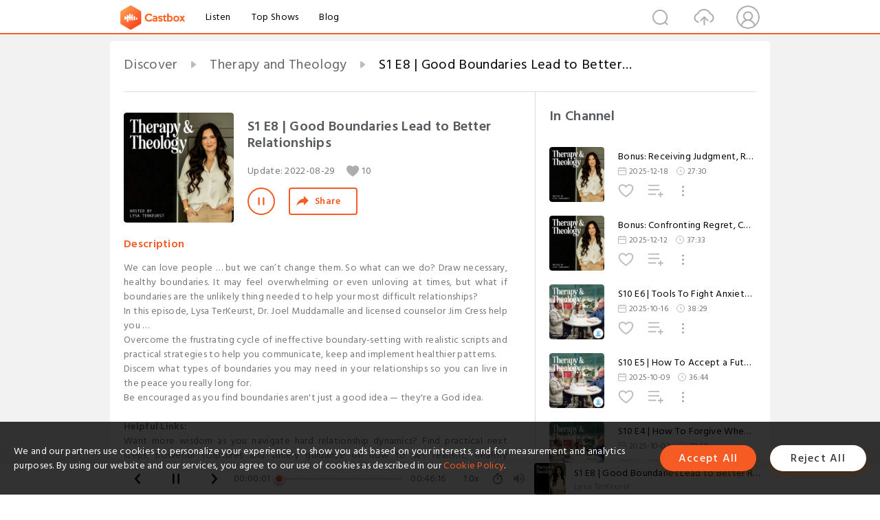

--- FILE ---
content_type: text/html; charset=utf-8
request_url: https://castbox.fm/episode/S1-E8-%7C-Good-Boundaries-Lead-to-Better-Relationships-id5058505-id525917067
body_size: 28712
content:
<!DOCTYPE html>
<html lang="en">
<head>
  <meta charset="utf-8">
  <title>S1 E8 | Good Boundaries Lead to Better Relationships</title>
  <link rel="canonical" href="https://castbox.fm/episode/S1-E8-%7C-Good-Boundaries-Lead-to-Better-Relationships-id5058505-id525917067" >
  
  <link rel="dns-prefetch" href="https//s3.castbox.fm">
  <link rel="dns-prefetch" href="https//everest.castbox.fm">
  <link rel="dns-prefetch" href="https//data.castbox.fm">
  <meta http-equiv="X-UA-Compatible" content="IE=edge,chrome=1">
  <meta name="viewport" content="width=device-width, initial-scale=1, user-scalable=no" >
  
  <link rel="icon" href="https://s3.castbox.fm/app/castbox/static/images/logo_120.png" type="image/x-icon">
  <meta name="apple-mobile-web-app-title" content="Castbox">
  <meta name="apple-mobile-web-app-capable" content="yes">
  <meta name="twitter:site" content="@CastBox_FM" >
  <meta name="twitter:creator" content="@CastBox_FM">
  <meta name="twitter:domain" content="castbox.fm">
  
      <meta name="twitter:card" content="summary" >
      <meta name="twitter:card" content="player" >
      <meta name="twitter:player" content="https://castbox.fm/app/castbox/player/id5058505/id525917067?v=03" >
      <meta property="twitter:player:height" content="500">
      <meta property="twitter:player:width" content="500">
      <meta name="twitter:player:width" content="500" >
      <meta name="twitter:player:height" content="500" >
      <meta property="og:image:width" content="600" >
      <meta property="og:image:height" content="600" >
      
  <meta property="twitter:title" content="S1 E8 | Good Boundaries Lead to Better Relationships" >
  <meta property="twitter:image" content="https://img.transistorcdn.com/CyhbWoV5fRjO733v8CqC7_HC6As3fzxlceKAYabfuK4/rs:fill:0:0:1/w:1400/h:1400/q:60/mb:500000/aHR0cHM6Ly9pbWct/dXBsb2FkLXByb2R1/Y3Rpb24udHJhbnNp/c3Rvci5mbS9lcGlz/b2RlLzk4NDk3MC8x/NjYwMzE2MjM1LWFy/dHdvcmsuanBn.jpg" >
  <meta property="twitter:description" content="<p>We can love people … but we can’t change them. So what can we do? Draw necessary, healthy boundaries. It may feel overwhelming or even unloving at ti..." >
  <meta property="al:ios:url" content="castbox://episode/S1-E8-%7C-Good-Boundaries-Lead-to-Better-Relationships-id5058505-id525917067" >
  <meta property="al:ios:app_store_id" content="1100218439" >
  <meta property="al:ios:app_name" content="Castbox" >
  <meta property="al:android:url" content="castbox://episode/S1-E8-%7C-Good-Boundaries-Lead-to-Better-Relationships-id5058505-id525917067" >
  <meta property="al:android:package" content="fm.castbox.audiobook.radio.podcast" >
  <meta property="al:android:app_name" content="Castbox" >
  <meta property="al:web:url" content="https://castbox.fm/episode/S1-E8-%7C-Good-Boundaries-Lead-to-Better-Relationships-id5058505-id525917067" >
  <meta property="fb:app_id" content="1840752496197771" >
  <meta property="og:type" content="article" >
  <meta property="og:site_name" content="Castbox" />
  <meta property="og:url" content="https://castbox.fm/episode/S1-E8-%7C-Good-Boundaries-Lead-to-Better-Relationships-id5058505-id525917067" >
  <meta property="og:image" content="https://img.transistorcdn.com/CyhbWoV5fRjO733v8CqC7_HC6As3fzxlceKAYabfuK4/rs:fill:0:0:1/w:1400/h:1400/q:60/mb:500000/aHR0cHM6Ly9pbWct/dXBsb2FkLXByb2R1/Y3Rpb24udHJhbnNp/c3Rvci5mbS9lcGlz/b2RlLzk4NDk3MC8x/NjYwMzE2MjM1LWFy/dHdvcmsuanBn.jpg" >
  <meta property="og:title" content="S1 E8 | Good Boundaries Lead to Better Relationships" >
  <meta property="og:description" content="<p>We can love people … but we can’t change them. So what can we do? Draw necessary, healthy boundaries. It may feel overwhelming or even unloving at ti..." >
  <meta property="twitter:app:id:iphone" content="1243410543">
  <meta property="twitter:app:id:googleplay" content="fm.castbox.audiobook.radio.podcast">
  <meta name="description" content="<p>We can love people … but we can’t change them. So what can we do? Draw necessary, healthy boundaries. It may feel overwhelming or even unloving at ti..." >
  <meta name="keywords" content="Free iPhone Podcast App, Free Podcast App, Rachel Maddow, Bill Bur Podcast, NPR, WNYC, WBEZ, This American Life, In-audio Search, What is Podcasting, Serial Podcast, On Demand Podcast, Public Radio" >
  <meta name="theme-color" content="rgba(64, 64, 64, 0.9)" />
  <link rel="search" type="application/opensearchdescription+xml" href="https://castbox.fm/opensearch.xml" title="Castbox">
  
  <link href="https://fonts.googleapis.com/css?family=Hind+Siliguri:300,400,500,600" rel="stylesheet"><link rel="stylesheet" type="text/css" href="https://s3.castbox.fm/app/castbox/static/css/slick.min.css" >
  <script type="application/ld+json">
{"@context":"http://schema.org","@type":"BreadcrumbList","itemListElement":[{"@type":"ListItem","position":1,"item":{"@id":"https://castbox.fm/home","name":"Channels","image":"https://s3.castbox.fm/app/castbox/static/images/logo.png"}},{"@type":"ListItem","position":2,"item":{"@id":"https://castbox.fm/channel/Therapy-and-Theology-id5058505","name":"Therapy%20and%20Theology","image":"https://is1-ssl.mzstatic.com/image/thumb/Podcasts211/v4/91/13/e5/9113e565-d3fe-cd39-6103-7f37dd7f2252/mza_16045210796598832995.jpg/200x200bb.jpg"}},{"@type":"ListItem","position":3,"item":{"@id":"https://castbox.fm/episode/S1-E8-%7C-Good-Boundaries-Lead-to-Better-Relationships-id5058505-id525917067","name":"S1%20E8%20%7C%20Good%20Boundaries%20Lead%20to%20Better%20Relationships","image":"https://img.transistorcdn.com/CyhbWoV5fRjO733v8CqC7_HC6As3fzxlceKAYabfuK4/rs:fill:0:0:1/w:1400/h:1400/q:60/mb:500000/aHR0cHM6Ly9pbWct/dXBsb2FkLXByb2R1/Y3Rpb24udHJhbnNp/c3Rvci5mbS9lcGlz/b2RlLzk4NDk3MC8x/NjYwMzE2MjM1LWFy/dHdvcmsuanBn.jpg"}}]}
</script>
  <link rel="manifest" id="pwaLink" href="/api/pwa/manifest.json">
  
  
  <script type='text/javascript'>
    if (document.documentElement.clientWidth <= 720) {
      document.documentElement.style.fontSize = document.documentElement.clientWidth / 7.2 + 'px'
    } else {
      document.documentElement.style.fontSize = '100px'
    }
    window.onloadcallback=function(){}
  </script>
  
  <link data-chunk="global" rel="stylesheet" href="https://s3.castbox.fm/webstatic/css/vendors~global.96c36ed4.chunk.css">
<link data-chunk="global" rel="stylesheet" href="https://s3.castbox.fm/webstatic/css/global.c7478bb9.chunk.css">
<link data-chunk="castbox.main" rel="stylesheet" href="https://s3.castbox.fm/webstatic/css/castbox.main.ed6e5c24.chunk.css">
<link data-chunk="genre" rel="stylesheet" href="https://s3.castbox.fm/webstatic/css/genre.504f9e8b.chunk.css">
<link data-chunk="ep" rel="stylesheet" href="https://s3.castbox.fm/webstatic/css/ep.fe499db8.chunk.css">
</head>
<body>
  <div id="root"><div class="castboxGlobal"><div style="width:0;height:0"><audio style="width:100%;height:100%" preload="auto"><source src="https://dts.podtrac.com/redirect.mp3/media.transistor.fm/d7d49fab/c35cbfce.mp3"/></audio></div><div class="castboxMain"><div class="mainBox"><div id="castboxHeader"><div class="castboxHeaderContainer"><div class="nav-item left navLogo"><a href="/"><img class="logoTextCover" src="https://s3.castbox.fm/webstatic/images/navLogo.c3d5a81b.png"/></a><a class="nav-item link" href="/home">Listen</a><a class="nav-item link" href="/categories/0">Top Shows</a><a class="nav-item link" href="/blog">Blog</a></div><div><div class="nav-item right topUserNav"><div class="userNav right"><div class="userNav-icon"><img class="userNav-img" src="https://s3.castbox.fm/webstatic/images/userIcon.06c408dc.png"/></div></div></div><div class="nav-item right upload"><a href="/creator/upload"><img class="img" src="https://s3.castbox.fm/webstatic/images/upload_icon.521c956a.png"/></a></div><div class="nav-item right search"><img class="img" src="https://s3.castbox.fm/webstatic/images/search_icon.3958760d.png"/></div></div></div></div><div style="padding-bottom:56px;min-height:100vh" id="childrenBox" class="childrenBox"><div class="topCon"></div><div class="topLeftCon"></div><div class="topRightCon"></div><div class="trackPlay clearfix childContent"><div style="text-align:left" class="guru-breadcrumb"><span class="guru-breadcrumb-item"><span style="max-width:40%" class="breadcrumb-text"><a href="/home">Discover</a></span><img class="breadcrumbImage" src="[data-uri]"/></span><span class="guru-breadcrumb-item"><span style="max-width:40%" class="breadcrumb-text"><a href="/channel/Therapy-and-Theology-id5058505">Therapy and Theology</a></span><img class="breadcrumbImage" src="[data-uri]"/></span><span class="guru-breadcrumb-item active"><span style="max-width:40%" class="breadcrumb-text">S1 E8 | Good Boundaries Lead to Better Relationships</span></span></div><div class="leftContainer"><div class="trackinfo"><div class="trackinfo-cover" data-episode_id="248d4e84ce5449b1655b1f3a643aa8b273364e32-066bd59a166c65044a181de154a9b17145493995"><div style="display:inline-block;height:100%;width:100%;overflow:hidden;border-radius:4px;background-color:#A9B8AD" class="coverImgContainer"><img style="display:inline-block;opacity:1;width:100%;height:100%" src="https://img.transistorcdn.com/CyhbWoV5fRjO733v8CqC7_HC6As3fzxlceKAYabfuK4/rs:fill:0:0:1/w:1400/h:1400/q:60/mb:500000/aHR0cHM6Ly9pbWct/dXBsb2FkLXByb2R1/Y3Rpb24udHJhbnNp/c3Rvci5mbS9lcGlz/b2RlLzk4NDk3MC8x/NjYwMzE2MjM1LWFy/dHdvcmsuanBn.jpg" class="cover" alt="S1 E8 | Good Boundaries Lead to Better Relationships" title="S1 E8 | Good Boundaries Lead to Better Relationships"/></div></div><div class="trackinfo-titleBox"><h1 title="S1 E8 | Good Boundaries Lead to Better Relationships" class="trackinfo-title"><div id="box-pro-ellipsis-176883746949836" class="box-ellipsis box-ellipsis-lineClamp"><style>#box-pro-ellipsis-176883746949836{-webkit-line-clamp:2;}</style><span>S1 E8 | Good Boundaries Lead to Better Relationships</span></div></h1><div class="trackinfo-con-des"><span class="item">Update: <!-- -->2022-08-29</span><span class="item"><img class="heart" src="[data-uri]"/>10</span></div><div class="trackinfo-ctrls"><div class="player_play_btn pause loading " style="display:inline-block;cursor:pointer;margin-right:20px"></div><span><div class="sharePageBtn">Share</div></span></div></div><div class="trackinfo-des-title-wrapper"><p class="trackinfo-des-title ">Description</p></div><div class="trackinfo-des"><span class="box-ellipsis"><div><p>We can love people … but we can’t change them. So what can we do? Draw necessary, healthy boundaries. It may feel overwhelming or even unloving at times, but what if boundaries are the unlikely thing needed to help your most difficult relationships?</p><p>In this episode, Lysa TerKeurst, Dr. Joel Muddamalle and licensed counselor Jim Cress help you …</p><ul><li>Overcome the frustrating cycle of ineffective boundary-setting with realistic scripts and practical strategies to help you communicate, keep and implement healthier patterns.</li><li>Discern what types of boundaries you may need in your relationships so you can live in the peace you really long for.</li><li>Be encouraged as you find boundaries aren't just a good idea — they're a God idea.</li></ul><p><br /></p><p><strong>Helpful Links:</strong></p><ul><li>Want more wisdom as you navigate hard relationship dynamics? Find practical next steps, powerful scriptures and timely guidance on how to set realistic, healthy boundaries in Lysa TerKeurst's new book, <em>Good Boundaries and Goodbyes</em>. In the pages of this book, Lysa's personal counselor, Jim Cress, also provides therapeutic insight surrounding the topic of boundaries, helping you confidently apply what you read. <a rel="nofollow"href="https://www.p31bookstore.com/products/good-boundaries-and-goodbyes?utm_source=podcast-s1&utm_medium=show-notes&utm_campaign=GBGB">Order the Proverbs 31-exclusive version here.</a></li><li>Ready to take a personal next step in finding a Christian counselor? <a rel="nofollow"href="https://www.aacc.net/">The American Association of Christian Counselors</a> is a great place to find the right fit for you and your circumstances.</li><li>Has the <em>Therapy & Theology </em>podcast helped you personally gain a fresh, biblical perspective for what you’re facing? Tell us about it by leaving a review on Apple Podcasts. When you review and rate the podcast, it helps us reach even more people with biblical Truth and therapeutic wisdom.</li><li><a rel="nofollow"href="https://share.transistor.fm/s/d7d49fab/transcript">Click here</a> to view the transcript for this episode.</li></ul></div></span></div><div class="seeMorebtn seeMorebtn_up"><img class="img" src="[data-uri]"/></div></div><div class="trackPlay-comment"><div id="comments" class="commentList"><div class="commentList-title"><span>Comments<!-- --> </span></div><div class="addComment clearfix"><form class="addCommentForm"><div class="commentInputBox"><input type="text" value="" class="commentInputBox-input" placeholder="Sign in to Comment"/><input type="submit" style="display:none"/></div><div class="userCover"><div style="display:inline-block;height:100%;width:100%;overflow:hidden;border-radius:4px;background-color:#A9B8AD" class="coverImgContainer"><img style="display:inline-block;opacity:1;width:100%;height:100%" src="[data-uri]" class="userCover-img"/></div></div></form></div><div class="commentList-box"><div class="commentListCon"><div><div style="text-align:center" id="LoadInline"><img style="width:.84rem;max-width:64px;height:.84rem;max-height:64px" src="[data-uri]" alt="loading"/></div></div></div></div></div></div></div><div class="rightContainer"><div class="rightContainer-item"><div class="TrackList"><div class="trackListCon"><div class="clearfix"><div class="trackListCon_title">In Channel</div></div><div class="trackListCon_list" style="height:600px"><div><section class="episodeRow opacityinAnimate"><div class="ep-item isSmall"><div class="ep-item-cover"><a href="/episode/Bonus%3A-Receiving-Judgment%2C-Reaching-for-Closure%2C-Rebuilding-Trust-|-Q%26A-Part-2-id5058505-id883789883"><div style="display:inline-block;height:100%;width:100%;overflow:hidden;border-radius:4px;background-color:#A9B8AD" class="coverImgContainer"><img style="display:inline-block;opacity:1;width:100%;height:100%" src="https://is1-ssl.mzstatic.com/image/thumb/Podcasts211/v4/91/13/e5/9113e565-d3fe-cd39-6103-7f37dd7f2252/mza_16045210796598832995.jpg/400x400bb.jpg" class="image" alt="Bonus: Receiving Judgment, Reaching for Closure, Rebuilding Trust | Q&amp;A Part 2" title="Bonus: Receiving Judgment, Reaching for Closure, Rebuilding Trust | Q&amp;A Part 2"/></div></a></div><div class="ep-item-con"><a href="/episode/Bonus%3A-Receiving-Judgment%2C-Reaching-for-Closure%2C-Rebuilding-Trust-|-Q%26A-Part-2-id5058505-id883789883"><p title="Bonus: Receiving Judgment, Reaching for Closure, Rebuilding Trust | Q&amp;A Part 2" class="ep-item-con-title"><span class="ellipsis" style="display:inline-block">Bonus: Receiving Judgment, Reaching for Closure, Rebuilding Trust | Q&amp;A Part 2</span></p></a><p class="ep-item-con-des"><span class="item icon date">2025-12-18</span><span class="item icon time">27:30</span></p><div class="ep-item-con-btns"><p class="btn-item like"></p><span class="btn-item add-2epl"><div class="playlists-modal"><div class="playlists-modal-target"><div class="add-2epl-btn"></div></div></div></span><span class="btn-item add-2epl more-point"><div class="playlists-modal"><div class="playlists-modal-target"><div class="add-2epl-btn epl-more-action"></div></div></div></span></div></div><div class="ep-item-ctrls"><a class="ctrlItem play" href="/episode/Bonus%3A-Receiving-Judgment%2C-Reaching-for-Closure%2C-Rebuilding-Trust-|-Q%26A-Part-2-id5058505-id883789883"></a></div></div><div class="audiobox"></div></section><section class="episodeRow opacityinAnimate"><div class="ep-item isSmall"><div class="ep-item-cover"><a href="/episode/Bonus%3A-Confronting-Regret%2C-Co-Parenting%2C-Finding-the-Courage-To-Move-Forward-|-Q%26A-Part-1-id5058505-id881888888"><div style="display:inline-block;height:100%;width:100%;overflow:hidden;border-radius:4px;background-color:#A9B8AD" class="coverImgContainer"><img style="display:inline-block;opacity:1;width:100%;height:100%" src="https://is1-ssl.mzstatic.com/image/thumb/Podcasts211/v4/91/13/e5/9113e565-d3fe-cd39-6103-7f37dd7f2252/mza_16045210796598832995.jpg/400x400bb.jpg" class="image" alt="Bonus: Confronting Regret, Co-Parenting, Finding the Courage To Move Forward | Q&amp;A Part 1" title="Bonus: Confronting Regret, Co-Parenting, Finding the Courage To Move Forward | Q&amp;A Part 1"/></div></a></div><div class="ep-item-con"><a href="/episode/Bonus%3A-Confronting-Regret%2C-Co-Parenting%2C-Finding-the-Courage-To-Move-Forward-|-Q%26A-Part-1-id5058505-id881888888"><p title="Bonus: Confronting Regret, Co-Parenting, Finding the Courage To Move Forward | Q&amp;A Part 1" class="ep-item-con-title"><span class="ellipsis" style="display:inline-block">Bonus: Confronting Regret, Co-Parenting, Finding the Courage To Move Forward | Q&amp;A Part 1</span></p></a><p class="ep-item-con-des"><span class="item icon date">2025-12-12</span><span class="item icon time">37:33</span></p><div class="ep-item-con-btns"><p class="btn-item like"></p><span class="btn-item add-2epl"><div class="playlists-modal"><div class="playlists-modal-target"><div class="add-2epl-btn"></div></div></div></span><span class="btn-item add-2epl more-point"><div class="playlists-modal"><div class="playlists-modal-target"><div class="add-2epl-btn epl-more-action"></div></div></div></span></div></div><div class="ep-item-ctrls"><a class="ctrlItem play" href="/episode/Bonus%3A-Confronting-Regret%2C-Co-Parenting%2C-Finding-the-Courage-To-Move-Forward-|-Q%26A-Part-1-id5058505-id881888888"></a></div></div><div class="audiobox"></div></section><section class="episodeRow opacityinAnimate"><div class="ep-item isSmall"><div class="ep-item-cover"><a href="/episode/S10-E6-|-Tools-To-Fight-Anxiety-and-Better-Your-Mental-Health-id5058505-id857175913"><div style="display:inline-block;height:100%;width:100%;overflow:hidden;border-radius:4px;background-color:#A9B8AD" class="coverImgContainer"><img style="display:inline-block;opacity:1;width:100%;height:100%" src="https://img.transistorcdn.com/I7KWG7oqWnp6zame5PYOT2Y_6FycPv-s4A569rZXCjY/rs:fill:0:0:1/w:1400/h:1400/q:60/mb:500000/aHR0cHM6Ly9pbWct/dXBsb2FkLXByb2R1/Y3Rpb24udHJhbnNp/c3Rvci5mbS9hZjI0/M2U2YjQ5ZGRjZjVh/NDA5ZGMzMTdkYmMz/YzE5YS5wbmc.jpg" class="image" alt="S10 E6 | Tools To Fight Anxiety and Better Your Mental Health" title="S10 E6 | Tools To Fight Anxiety and Better Your Mental Health"/></div></a></div><div class="ep-item-con"><a href="/episode/S10-E6-|-Tools-To-Fight-Anxiety-and-Better-Your-Mental-Health-id5058505-id857175913"><p title="S10 E6 | Tools To Fight Anxiety and Better Your Mental Health" class="ep-item-con-title"><span class="ellipsis" style="display:inline-block">S10 E6 | Tools To Fight Anxiety and Better Your Mental Health</span></p></a><p class="ep-item-con-des"><span class="item icon date">2025-10-16</span><span class="item icon time">38:29</span></p><div class="ep-item-con-btns"><p class="btn-item like"></p><span class="btn-item add-2epl"><div class="playlists-modal"><div class="playlists-modal-target"><div class="add-2epl-btn"></div></div></div></span><span class="btn-item add-2epl more-point"><div class="playlists-modal"><div class="playlists-modal-target"><div class="add-2epl-btn epl-more-action"></div></div></div></span></div></div><div class="ep-item-ctrls"><a class="ctrlItem play" href="/episode/S10-E6-|-Tools-To-Fight-Anxiety-and-Better-Your-Mental-Health-id5058505-id857175913"></a></div></div><div class="audiobox"></div></section><section class="episodeRow opacityinAnimate"><div class="ep-item isSmall"><div class="ep-item-cover"><a href="/episode/S10-E5-|-How-To-Accept-a-Future-You-Never-Wanted-id5058505-id855019974"><div style="display:inline-block;height:100%;width:100%;overflow:hidden;border-radius:4px;background-color:#A9B8AD" class="coverImgContainer"><img style="display:inline-block;opacity:1;width:100%;height:100%" src="https://img.transistorcdn.com/tt8uaVEX0j8NHHRND9yZJwrO2KvazTt1eWLZmD5CNzU/rs:fill:0:0:1/w:1400/h:1400/q:60/mb:500000/aHR0cHM6Ly9pbWct/dXBsb2FkLXByb2R1/Y3Rpb24udHJhbnNp/c3Rvci5mbS82N2Q5/ZDdmNDI0ZDM1MGJj/NDljYTkzNDZmMGY2/YjY5MS5wbmc.jpg" class="image" alt="S10 E5 | How To Accept a Future You Never Wanted" title="S10 E5 | How To Accept a Future You Never Wanted"/></div></a></div><div class="ep-item-con"><a href="/episode/S10-E5-|-How-To-Accept-a-Future-You-Never-Wanted-id5058505-id855019974"><p title="S10 E5 | How To Accept a Future You Never Wanted" class="ep-item-con-title"><span class="ellipsis" style="display:inline-block">S10 E5 | How To Accept a Future You Never Wanted</span></p></a><p class="ep-item-con-des"><span class="item icon date">2025-10-09</span><span class="item icon time">36:44</span></p><div class="ep-item-con-btns"><p class="btn-item like"></p><span class="btn-item add-2epl"><div class="playlists-modal"><div class="playlists-modal-target"><div class="add-2epl-btn"></div></div></div></span><span class="btn-item add-2epl more-point"><div class="playlists-modal"><div class="playlists-modal-target"><div class="add-2epl-btn epl-more-action"></div></div></div></span></div></div><div class="ep-item-ctrls"><a class="ctrlItem play" href="/episode/S10-E5-|-How-To-Accept-a-Future-You-Never-Wanted-id5058505-id855019974"></a></div></div><div class="audiobox"></div></section><section class="episodeRow opacityinAnimate"><div class="ep-item isSmall"><div class="ep-item-cover"><a href="/episode/S10-E4-|-How-To-Forgive-When-the-Hurt-Was-So-Unfair-id5058505-id852710817"><div style="display:inline-block;height:100%;width:100%;overflow:hidden;border-radius:4px;background-color:#A9B8AD" class="coverImgContainer"><img style="display:inline-block;opacity:1;width:100%;height:100%" src="https://img.transistorcdn.com/cq-_GlGgifljBrrVpbo3nojee7VuXBGSI2FB4EDcynI/rs:fill:0:0:1/w:1400/h:1400/q:60/mb:500000/aHR0cHM6Ly9pbWct/dXBsb2FkLXByb2R1/Y3Rpb24udHJhbnNp/c3Rvci5mbS9lMTg1/MTBlYzMxMzYwYmUx/OTU1YTJiMDU5ZTlj/NzA1ZS5wbmc.jpg" class="image" alt="S10 E4 | How To Forgive When the Hurt Was So Unfair" title="S10 E4 | How To Forgive When the Hurt Was So Unfair"/></div></a></div><div class="ep-item-con"><a href="/episode/S10-E4-|-How-To-Forgive-When-the-Hurt-Was-So-Unfair-id5058505-id852710817"><p title="S10 E4 | How To Forgive When the Hurt Was So Unfair" class="ep-item-con-title"><span class="ellipsis" style="display:inline-block">S10 E4 | How To Forgive When the Hurt Was So Unfair</span></p></a><p class="ep-item-con-des"><span class="item icon date">2025-10-02</span><span class="item icon time">37:50</span></p><div class="ep-item-con-btns"><p class="btn-item like"></p><span class="btn-item add-2epl"><div class="playlists-modal"><div class="playlists-modal-target"><div class="add-2epl-btn"></div></div></div></span><span class="btn-item add-2epl more-point"><div class="playlists-modal"><div class="playlists-modal-target"><div class="add-2epl-btn epl-more-action"></div></div></div></span></div></div><div class="ep-item-ctrls"><a class="ctrlItem play" href="/episode/S10-E4-|-How-To-Forgive-When-the-Hurt-Was-So-Unfair-id5058505-id852710817"></a></div></div><div class="audiobox"></div></section><section class="episodeRow opacityinAnimate"><div class="ep-item isSmall"><div class="ep-item-cover"><a href="/episode/S10-E3-|-When-Divorce-Makes-You-Feel-Like-You-Weren&#x27;t-Enough-id5058505-id850419953"><div style="display:inline-block;height:100%;width:100%;overflow:hidden;border-radius:4px;background-color:#A9B8AD" class="coverImgContainer"><img style="display:inline-block;opacity:1;width:100%;height:100%" src="https://img.transistorcdn.com/qoicrUoOu2xlRBKM0l9H78k_NqbUzrEzOS-PFBpCnn4/rs:fill:0:0:1/w:1400/h:1400/q:60/mb:500000/aHR0cHM6Ly9pbWct/dXBsb2FkLXByb2R1/Y3Rpb24udHJhbnNp/c3Rvci5mbS82ZDVm/NTU4YjMzNzRkODY0/NzUyODEwMTg4ZDQ0/MTFhZC5wbmc.jpg" class="image" alt="S10 E3 | When Divorce Makes You Feel Like You Weren&#x27;t Enough" title="S10 E3 | When Divorce Makes You Feel Like You Weren&#x27;t Enough"/></div></a></div><div class="ep-item-con"><a href="/episode/S10-E3-|-When-Divorce-Makes-You-Feel-Like-You-Weren&#x27;t-Enough-id5058505-id850419953"><p title="S10 E3 | When Divorce Makes You Feel Like You Weren&#x27;t Enough" class="ep-item-con-title"><span class="ellipsis" style="display:inline-block">S10 E3 | When Divorce Makes You Feel Like You Weren&#x27;t Enough</span></p></a><p class="ep-item-con-des"><span class="item icon date">2025-09-25</span><span class="item icon time">34:37</span></p><div class="ep-item-con-btns"><p class="btn-item like"></p><span class="btn-item add-2epl"><div class="playlists-modal"><div class="playlists-modal-target"><div class="add-2epl-btn"></div></div></div></span><span class="btn-item add-2epl more-point"><div class="playlists-modal"><div class="playlists-modal-target"><div class="add-2epl-btn epl-more-action"></div></div></div></span></div></div><div class="ep-item-ctrls"><a class="ctrlItem play" href="/episode/S10-E3-|-When-Divorce-Makes-You-Feel-Like-You-Weren&#x27;t-Enough-id5058505-id850419953"></a></div></div><div class="audiobox"></div></section><section class="episodeRow opacityinAnimate"><div class="ep-item isSmall"><div class="ep-item-cover"><a href="/episode/S10-E2-|-Is-Infidelity-the-Only-Reason-for-Divorce--id5058505-id848234899"><div style="display:inline-block;height:100%;width:100%;overflow:hidden;border-radius:4px;background-color:#A9B8AD" class="coverImgContainer"><img style="display:inline-block;opacity:1;width:100%;height:100%" src="https://img.transistorcdn.com/ybHo86DZWf18c57nsd6LCFFWGI9i2LZ3i6KqTQ7F2O8/rs:fill:0:0:1/w:1400/h:1400/q:60/mb:500000/aHR0cHM6Ly9pbWct/dXBsb2FkLXByb2R1/Y3Rpb24udHJhbnNp/c3Rvci5mbS8xMzAy/NDUzZjljYjU1M2Zl/MGVlMWU5Mzk3ZjM3/YTkzOC5wbmc.jpg" class="image" alt="S10 E2 | Is Infidelity the Only Reason for Divorce?" title="S10 E2 | Is Infidelity the Only Reason for Divorce?"/></div></a></div><div class="ep-item-con"><a href="/episode/S10-E2-|-Is-Infidelity-the-Only-Reason-for-Divorce--id5058505-id848234899"><p title="S10 E2 | Is Infidelity the Only Reason for Divorce?" class="ep-item-con-title"><span class="ellipsis" style="display:inline-block">S10 E2 | Is Infidelity the Only Reason for Divorce?</span></p></a><p class="ep-item-con-des"><span class="item icon date">2025-09-18</span><span class="item icon time">38:59</span></p><div class="ep-item-con-btns"><p class="btn-item like"></p><span class="btn-item add-2epl"><div class="playlists-modal"><div class="playlists-modal-target"><div class="add-2epl-btn"></div></div></div></span><span class="btn-item add-2epl more-point"><div class="playlists-modal"><div class="playlists-modal-target"><div class="add-2epl-btn epl-more-action"></div></div></div></span></div></div><div class="ep-item-ctrls"><a class="ctrlItem play" href="/episode/S10-E2-|-Is-Infidelity-the-Only-Reason-for-Divorce--id5058505-id848234899"></a></div></div><div class="audiobox"></div></section><section class="episodeRow opacityinAnimate"><div class="ep-item isSmall"><div class="ep-item-cover"><a href="/episode/S10-E1-|-Does-God-Hate-Divorce--id5058505-id845152641"><div style="display:inline-block;height:100%;width:100%;overflow:hidden;border-radius:4px;background-color:#A9B8AD" class="coverImgContainer"><img style="display:inline-block;opacity:1;width:100%;height:100%" src="https://img.transistorcdn.com/XYnJ78xpFxzPmvhAKWwPewHhyELlru5II9sOA0BbZbQ/rs:fill:0:0:1/w:1400/h:1400/q:60/mb:500000/aHR0cHM6Ly9pbWct/dXBsb2FkLXByb2R1/Y3Rpb24udHJhbnNp/c3Rvci5mbS8wNzI0/Yjc3NDY4MmFlOWQy/NTU4MGM3ZTNlZjZm/NzU1My5wbmc.jpg" class="image" alt="S10 E1 | Does God Hate Divorce?" title="S10 E1 | Does God Hate Divorce?"/></div></a></div><div class="ep-item-con"><a href="/episode/S10-E1-|-Does-God-Hate-Divorce--id5058505-id845152641"><p title="S10 E1 | Does God Hate Divorce?" class="ep-item-con-title"><span class="ellipsis" style="display:inline-block">S10 E1 | Does God Hate Divorce?</span></p></a><p class="ep-item-con-des"><span class="item icon date">2025-09-11</span><span class="item icon time">36:26</span></p><div class="ep-item-con-btns"><p class="btn-item like"></p><span class="btn-item add-2epl"><div class="playlists-modal"><div class="playlists-modal-target"><div class="add-2epl-btn"></div></div></div></span><span class="btn-item add-2epl more-point"><div class="playlists-modal"><div class="playlists-modal-target"><div class="add-2epl-btn epl-more-action"></div></div></div></span></div></div><div class="ep-item-ctrls"><a class="ctrlItem play" href="/episode/S10-E1-|-Does-God-Hate-Divorce--id5058505-id845152641"></a></div></div><div class="audiobox"></div></section><section class="episodeRow opacityinAnimate"><div class="ep-item isSmall"><div class="ep-item-cover"><a href="/episode/Season-10-Trailer-|-Surviving-an-Unwanted-Divorce-id5058505-id842678115"><div style="display:inline-block;height:100%;width:100%;overflow:hidden;border-radius:4px;background-color:#A9B8AD" class="coverImgContainer"><img style="display:inline-block;opacity:1;width:100%;height:100%" src="https://img.transistorcdn.com/au-VBjvD5vaVSKHaSKPhlhpzRJ09V5BQvrQM1JziLCs/rs:fill:0:0:1/w:1400/h:1400/q:60/mb:500000/aHR0cHM6Ly9pbWct/dXBsb2FkLXByb2R1/Y3Rpb24udHJhbnNp/c3Rvci5mbS82M2Q5/ZGZiYjA3ODE5MWQx/NWM1YjgxNGJlNmEy/NGZjOS5wbmc.jpg" class="image" alt="Season 10 Trailer | Surviving an Unwanted Divorce" title="Season 10 Trailer | Surviving an Unwanted Divorce"/></div></a></div><div class="ep-item-con"><a href="/episode/Season-10-Trailer-|-Surviving-an-Unwanted-Divorce-id5058505-id842678115"><p title="Season 10 Trailer | Surviving an Unwanted Divorce" class="ep-item-con-title"><span class="ellipsis" style="display:inline-block">Season 10 Trailer | Surviving an Unwanted Divorce</span></p></a><p class="ep-item-con-des"><span class="item icon date">2025-09-04</span><span class="item icon time">06:09</span></p><div class="ep-item-con-btns"><p class="btn-item like"></p><span class="btn-item add-2epl"><div class="playlists-modal"><div class="playlists-modal-target"><div class="add-2epl-btn"></div></div></div></span><span class="btn-item add-2epl more-point"><div class="playlists-modal"><div class="playlists-modal-target"><div class="add-2epl-btn epl-more-action"></div></div></div></span></div></div><div class="ep-item-ctrls"><a class="ctrlItem play" href="/episode/Season-10-Trailer-|-Surviving-an-Unwanted-Divorce-id5058505-id842678115"></a></div></div><div class="audiobox"></div></section><section class="episodeRow opacityinAnimate"><div class="ep-item isSmall"><div class="ep-item-cover"><a href="/episode/S9-E4-|-Red-Flags-That-May-Be-Sneaking-Into-Your-Parenting-id5058505-id832512186"><div style="display:inline-block;height:100%;width:100%;overflow:hidden;border-radius:4px;background-color:#A9B8AD" class="coverImgContainer"><img style="display:inline-block;opacity:1;width:100%;height:100%" src="https://is1-ssl.mzstatic.com/image/thumb/Podcasts211/v4/91/13/e5/9113e565-d3fe-cd39-6103-7f37dd7f2252/mza_16045210796598832995.jpg/400x400bb.jpg" class="image" alt="S9 E4 | Red Flags That May Be Sneaking Into Your Parenting" title="S9 E4 | Red Flags That May Be Sneaking Into Your Parenting"/></div></a></div><div class="ep-item-con"><a href="/episode/S9-E4-|-Red-Flags-That-May-Be-Sneaking-Into-Your-Parenting-id5058505-id832512186"><p title="S9 E4 | Red Flags That May Be Sneaking Into Your Parenting" class="ep-item-con-title"><span class="ellipsis" style="display:inline-block">S9 E4 | Red Flags That May Be Sneaking Into Your Parenting</span></p></a><p class="ep-item-con-des"><span class="item icon date">2025-07-31</span><span class="item icon time">49:06</span></p><div class="ep-item-con-btns"><p class="btn-item like"></p><span class="btn-item add-2epl"><div class="playlists-modal"><div class="playlists-modal-target"><div class="add-2epl-btn"></div></div></div></span><span class="btn-item add-2epl more-point"><div class="playlists-modal"><div class="playlists-modal-target"><div class="add-2epl-btn epl-more-action"></div></div></div></span></div></div><div class="ep-item-ctrls"><a class="ctrlItem play" href="/episode/S9-E4-|-Red-Flags-That-May-Be-Sneaking-Into-Your-Parenting-id5058505-id832512186"></a></div></div><div class="audiobox"></div></section><section class="episodeRow opacityinAnimate"><div class="ep-item isSmall"><div class="ep-item-cover"><a href="/episode/S9-E3-|-Is-Every-Red-Flag-a-Big-Deal--id5058505-id830418539"><div style="display:inline-block;height:100%;width:100%;overflow:hidden;border-radius:4px;background-color:#A9B8AD" class="coverImgContainer"><img style="display:inline-block;opacity:1;width:100%;height:100%" src="https://is1-ssl.mzstatic.com/image/thumb/Podcasts211/v4/91/13/e5/9113e565-d3fe-cd39-6103-7f37dd7f2252/mza_16045210796598832995.jpg/400x400bb.jpg" class="image" alt="S9 E3 | Is Every Red Flag a Big Deal?" title="S9 E3 | Is Every Red Flag a Big Deal?"/></div></a></div><div class="ep-item-con"><a href="/episode/S9-E3-|-Is-Every-Red-Flag-a-Big-Deal--id5058505-id830418539"><p title="S9 E3 | Is Every Red Flag a Big Deal?" class="ep-item-con-title"><span class="ellipsis" style="display:inline-block">S9 E3 | Is Every Red Flag a Big Deal?</span></p></a><p class="ep-item-con-des"><span class="item icon date">2025-07-24</span><span class="item icon time">26:24</span></p><div class="ep-item-con-btns"><p class="btn-item like"></p><span class="btn-item add-2epl"><div class="playlists-modal"><div class="playlists-modal-target"><div class="add-2epl-btn"></div></div></div></span><span class="btn-item add-2epl more-point"><div class="playlists-modal"><div class="playlists-modal-target"><div class="add-2epl-btn epl-more-action"></div></div></div></span></div></div><div class="ep-item-ctrls"><a class="ctrlItem play" href="/episode/S9-E3-|-Is-Every-Red-Flag-a-Big-Deal--id5058505-id830418539"></a></div></div><div class="audiobox"></div></section><section class="episodeRow opacityinAnimate"><div class="ep-item isSmall"><div class="ep-item-cover"><a href="/episode/S9-E2-|-Six-Red-Flags-To-Watch-For-in-Any-Relationship-id5058505-id828338334"><div style="display:inline-block;height:100%;width:100%;overflow:hidden;border-radius:4px;background-color:#A9B8AD" class="coverImgContainer"><img style="display:inline-block;opacity:1;width:100%;height:100%" src="https://is1-ssl.mzstatic.com/image/thumb/Podcasts211/v4/91/13/e5/9113e565-d3fe-cd39-6103-7f37dd7f2252/mza_16045210796598832995.jpg/400x400bb.jpg" class="image" alt="S9 E2 | Six Red Flags To Watch For in Any Relationship" title="S9 E2 | Six Red Flags To Watch For in Any Relationship"/></div></a></div><div class="ep-item-con"><a href="/episode/S9-E2-|-Six-Red-Flags-To-Watch-For-in-Any-Relationship-id5058505-id828338334"><p title="S9 E2 | Six Red Flags To Watch For in Any Relationship" class="ep-item-con-title"><span class="ellipsis" style="display:inline-block">S9 E2 | Six Red Flags To Watch For in Any Relationship</span></p></a><p class="ep-item-con-des"><span class="item icon date">2025-07-17</span><span class="item icon time">35:26</span></p><div class="ep-item-con-btns"><p class="btn-item like"></p><span class="btn-item add-2epl"><div class="playlists-modal"><div class="playlists-modal-target"><div class="add-2epl-btn"></div></div></div></span><span class="btn-item add-2epl more-point"><div class="playlists-modal"><div class="playlists-modal-target"><div class="add-2epl-btn epl-more-action"></div></div></div></span></div></div><div class="ep-item-ctrls"><a class="ctrlItem play" href="/episode/S9-E2-|-Six-Red-Flags-To-Watch-For-in-Any-Relationship-id5058505-id828338334"></a></div></div><div class="audiobox"></div></section><section class="episodeRow opacityinAnimate"><div class="ep-item isSmall"><div class="ep-item-cover"><a href="/episode/S9-E1-|-“Is-This-a-Red-Flag-”-Here’s-How-You-Can-Know-id5058505-id826418900"><div style="display:inline-block;height:100%;width:100%;overflow:hidden;border-radius:4px;background-color:#A9B8AD" class="coverImgContainer"><img style="display:inline-block;opacity:1;width:100%;height:100%" src="https://is1-ssl.mzstatic.com/image/thumb/Podcasts211/v4/91/13/e5/9113e565-d3fe-cd39-6103-7f37dd7f2252/mza_16045210796598832995.jpg/400x400bb.jpg" class="image" alt="S9 E1 | “Is This a Red Flag?” Here’s How You Can Know" title="S9 E1 | “Is This a Red Flag?” Here’s How You Can Know"/></div></a></div><div class="ep-item-con"><a href="/episode/S9-E1-|-“Is-This-a-Red-Flag-”-Here’s-How-You-Can-Know-id5058505-id826418900"><p title="S9 E1 | “Is This a Red Flag?” Here’s How You Can Know" class="ep-item-con-title"><span class="ellipsis" style="display:inline-block">S9 E1 | “Is This a Red Flag?” Here’s How You Can Know</span></p></a><p class="ep-item-con-des"><span class="item icon date">2025-07-10</span><span class="item icon time">29:34</span></p><div class="ep-item-con-btns"><p class="btn-item like"></p><span class="btn-item add-2epl"><div class="playlists-modal"><div class="playlists-modal-target"><div class="add-2epl-btn"></div></div></div></span><span class="btn-item add-2epl more-point"><div class="playlists-modal"><div class="playlists-modal-target"><div class="add-2epl-btn epl-more-action"></div></div></div></span></div></div><div class="ep-item-ctrls"><a class="ctrlItem play" href="/episode/S9-E1-|-“Is-This-a-Red-Flag-”-Here’s-How-You-Can-Know-id5058505-id826418900"></a></div></div><div class="audiobox"></div></section><section class="episodeRow opacityinAnimate"><div class="ep-item isSmall"><div class="ep-item-cover"><a href="/episode/Season-9-|-Red-Flags-in-Relationships-id5058505-id824399685"><div style="display:inline-block;height:100%;width:100%;overflow:hidden;border-radius:4px;background-color:#A9B8AD" class="coverImgContainer"><img style="display:inline-block;opacity:1;width:100%;height:100%" src="https://is1-ssl.mzstatic.com/image/thumb/Podcasts211/v4/91/13/e5/9113e565-d3fe-cd39-6103-7f37dd7f2252/mza_16045210796598832995.jpg/400x400bb.jpg" class="image" alt="Season 9 | Red Flags in Relationships" title="Season 9 | Red Flags in Relationships"/></div></a></div><div class="ep-item-con"><a href="/episode/Season-9-|-Red-Flags-in-Relationships-id5058505-id824399685"><p title="Season 9 | Red Flags in Relationships" class="ep-item-con-title"><span class="ellipsis" style="display:inline-block">Season 9 | Red Flags in Relationships</span></p></a><p class="ep-item-con-des"><span class="item icon date">2025-07-03</span><span class="item icon time">01:29</span></p><div class="ep-item-con-btns"><p class="btn-item like"></p><span class="btn-item add-2epl"><div class="playlists-modal"><div class="playlists-modal-target"><div class="add-2epl-btn"></div></div></div></span><span class="btn-item add-2epl more-point"><div class="playlists-modal"><div class="playlists-modal-target"><div class="add-2epl-btn epl-more-action"></div></div></div></span></div></div><div class="ep-item-ctrls"><a class="ctrlItem play" href="/episode/Season-9-|-Red-Flags-in-Relationships-id5058505-id824399685"></a></div></div><div class="audiobox"></div></section><section class="episodeRow opacityinAnimate"><div class="ep-item isSmall"><div class="ep-item-cover"><a href="/episode/S8-E6-|-Is-Pornography-Actually-Harmful--id5058505-id804942777"><div style="display:inline-block;height:100%;width:100%;overflow:hidden;border-radius:4px;background-color:#A9B8AD" class="coverImgContainer"><img style="display:inline-block;opacity:1;width:100%;height:100%" src="https://is1-ssl.mzstatic.com/image/thumb/Podcasts211/v4/91/13/e5/9113e565-d3fe-cd39-6103-7f37dd7f2252/mza_16045210796598832995.jpg/400x400bb.jpg" class="image" alt="S8 E6 | Is Pornography Actually Harmful?" title="S8 E6 | Is Pornography Actually Harmful?"/></div></a></div><div class="ep-item-con"><a href="/episode/S8-E6-|-Is-Pornography-Actually-Harmful--id5058505-id804942777"><p title="S8 E6 | Is Pornography Actually Harmful?" class="ep-item-con-title"><span class="ellipsis" style="display:inline-block">S8 E6 | Is Pornography Actually Harmful?</span></p></a><p class="ep-item-con-des"><span class="item icon date">2025-05-08</span><span class="item icon time">44:59</span></p><div class="ep-item-con-btns"><p class="btn-item like"></p><span class="btn-item add-2epl"><div class="playlists-modal"><div class="playlists-modal-target"><div class="add-2epl-btn"></div></div></div></span><span class="btn-item add-2epl more-point"><div class="playlists-modal"><div class="playlists-modal-target"><div class="add-2epl-btn epl-more-action"></div></div></div></span></div></div><div class="ep-item-ctrls"><a class="ctrlItem play" href="/episode/S8-E6-|-Is-Pornography-Actually-Harmful--id5058505-id804942777"></a></div></div><div class="audiobox"></div></section><section class="episodeRow opacityinAnimate"><div class="ep-item isSmall"><div class="ep-item-cover"><a href="/episode/S8-E5-|-Addiction%3A-Signs%2C-Symptoms%2C-and-How-To-Get-Help-id5058505-id802534424"><div style="display:inline-block;height:100%;width:100%;overflow:hidden;border-radius:4px;background-color:#A9B8AD" class="coverImgContainer"><img style="display:inline-block;opacity:1;width:100%;height:100%" src="https://is1-ssl.mzstatic.com/image/thumb/Podcasts211/v4/91/13/e5/9113e565-d3fe-cd39-6103-7f37dd7f2252/mza_16045210796598832995.jpg/400x400bb.jpg" class="image" alt="S8 E5 | Addiction: Signs, Symptoms, and How To Get Help" title="S8 E5 | Addiction: Signs, Symptoms, and How To Get Help"/></div></a></div><div class="ep-item-con"><a href="/episode/S8-E5-|-Addiction%3A-Signs%2C-Symptoms%2C-and-How-To-Get-Help-id5058505-id802534424"><p title="S8 E5 | Addiction: Signs, Symptoms, and How To Get Help" class="ep-item-con-title"><span class="ellipsis" style="display:inline-block">S8 E5 | Addiction: Signs, Symptoms, and How To Get Help</span></p></a><p class="ep-item-con-des"><span class="item icon date">2025-05-01</span><span class="item icon time">44:29</span></p><div class="ep-item-con-btns"><p class="btn-item like"></p><span class="btn-item add-2epl"><div class="playlists-modal"><div class="playlists-modal-target"><div class="add-2epl-btn"></div></div></div></span><span class="btn-item add-2epl more-point"><div class="playlists-modal"><div class="playlists-modal-target"><div class="add-2epl-btn epl-more-action"></div></div></div></span></div></div><div class="ep-item-ctrls"><a class="ctrlItem play" href="/episode/S8-E5-|-Addiction%3A-Signs%2C-Symptoms%2C-and-How-To-Get-Help-id5058505-id802534424"></a></div></div><div class="audiobox"></div></section><section class="episodeRow opacityinAnimate"><div class="ep-item isSmall"><div class="ep-item-cover"><a href="/episode/S8-E4-|-The-Truth-About-Narcissism-and-Borderline-Personality-Disorder-id5058505-id800432492"><div style="display:inline-block;height:100%;width:100%;overflow:hidden;border-radius:4px;background-color:#A9B8AD" class="coverImgContainer"><img style="display:inline-block;opacity:1;width:100%;height:100%" src="https://is1-ssl.mzstatic.com/image/thumb/Podcasts211/v4/91/13/e5/9113e565-d3fe-cd39-6103-7f37dd7f2252/mza_16045210796598832995.jpg/400x400bb.jpg" class="image" alt="S8 E4 | The Truth About Narcissism and Borderline Personality Disorder" title="S8 E4 | The Truth About Narcissism and Borderline Personality Disorder"/></div></a></div><div class="ep-item-con"><a href="/episode/S8-E4-|-The-Truth-About-Narcissism-and-Borderline-Personality-Disorder-id5058505-id800432492"><p title="S8 E4 | The Truth About Narcissism and Borderline Personality Disorder" class="ep-item-con-title"><span class="ellipsis" style="display:inline-block">S8 E4 | The Truth About Narcissism and Borderline Personality Disorder</span></p></a><p class="ep-item-con-des"><span class="item icon date">2025-04-24</span><span class="item icon time">35:53</span></p><div class="ep-item-con-btns"><p class="btn-item like"></p><span class="btn-item add-2epl"><div class="playlists-modal"><div class="playlists-modal-target"><div class="add-2epl-btn"></div></div></div></span><span class="btn-item add-2epl more-point"><div class="playlists-modal"><div class="playlists-modal-target"><div class="add-2epl-btn epl-more-action"></div></div></div></span></div></div><div class="ep-item-ctrls"><a class="ctrlItem play" href="/episode/S8-E4-|-The-Truth-About-Narcissism-and-Borderline-Personality-Disorder-id5058505-id800432492"></a></div></div><div class="audiobox"></div></section><section class="episodeRow opacityinAnimate"><div class="ep-item isSmall"><div class="ep-item-cover"><a href="/episode/S8-E3-|-Better-Reactions-Lead-to-Better-Relationships-id5058505-id798586442"><div style="display:inline-block;height:100%;width:100%;overflow:hidden;border-radius:4px;background-color:#A9B8AD" class="coverImgContainer"><img style="display:inline-block;opacity:1;width:100%;height:100%" src="https://is1-ssl.mzstatic.com/image/thumb/Podcasts211/v4/91/13/e5/9113e565-d3fe-cd39-6103-7f37dd7f2252/mza_16045210796598832995.jpg/400x400bb.jpg" class="image" alt="S8 E3 | Better Reactions Lead to Better Relationships" title="S8 E3 | Better Reactions Lead to Better Relationships"/></div></a></div><div class="ep-item-con"><a href="/episode/S8-E3-|-Better-Reactions-Lead-to-Better-Relationships-id5058505-id798586442"><p title="S8 E3 | Better Reactions Lead to Better Relationships" class="ep-item-con-title"><span class="ellipsis" style="display:inline-block">S8 E3 | Better Reactions Lead to Better Relationships</span></p></a><p class="ep-item-con-des"><span class="item icon date">2025-04-17</span><span class="item icon time">41:42</span></p><div class="ep-item-con-btns"><p class="btn-item like"></p><span class="btn-item add-2epl"><div class="playlists-modal"><div class="playlists-modal-target"><div class="add-2epl-btn"></div></div></div></span><span class="btn-item add-2epl more-point"><div class="playlists-modal"><div class="playlists-modal-target"><div class="add-2epl-btn epl-more-action"></div></div></div></span></div></div><div class="ep-item-ctrls"><a class="ctrlItem play" href="/episode/S8-E3-|-Better-Reactions-Lead-to-Better-Relationships-id5058505-id798586442"></a></div></div><div class="audiobox"></div></section><section class="episodeRow opacityinAnimate"><div class="ep-item isSmall"><div class="ep-item-cover"><a href="/episode/S8-E2-|-How-To-Deal-With-Emotional-Abuse-id5058505-id796573973"><div style="display:inline-block;height:100%;width:100%;overflow:hidden;border-radius:4px;background-color:#A9B8AD" class="coverImgContainer"><img style="display:inline-block;opacity:1;width:100%;height:100%" src="https://is1-ssl.mzstatic.com/image/thumb/Podcasts211/v4/91/13/e5/9113e565-d3fe-cd39-6103-7f37dd7f2252/mza_16045210796598832995.jpg/400x400bb.jpg" class="image" alt="S8 E2 | How To Deal With Emotional Abuse" title="S8 E2 | How To Deal With Emotional Abuse"/></div></a></div><div class="ep-item-con"><a href="/episode/S8-E2-|-How-To-Deal-With-Emotional-Abuse-id5058505-id796573973"><p title="S8 E2 | How To Deal With Emotional Abuse" class="ep-item-con-title"><span class="ellipsis" style="display:inline-block">S8 E2 | How To Deal With Emotional Abuse</span></p></a><p class="ep-item-con-des"><span class="item icon date">2025-04-10</span><span class="item icon time">43:18</span></p><div class="ep-item-con-btns"><p class="btn-item like"></p><span class="btn-item add-2epl"><div class="playlists-modal"><div class="playlists-modal-target"><div class="add-2epl-btn"></div></div></div></span><span class="btn-item add-2epl more-point"><div class="playlists-modal"><div class="playlists-modal-target"><div class="add-2epl-btn epl-more-action"></div></div></div></span></div></div><div class="ep-item-ctrls"><a class="ctrlItem play" href="/episode/S8-E2-|-How-To-Deal-With-Emotional-Abuse-id5058505-id796573973"></a></div></div><div class="audiobox"></div></section><section class="episodeRow opacityinAnimate"><div class="ep-item isSmall"><div class="ep-item-cover"><a href="/episode/S8-E1-|-How-To-Escape-the-Victim-Triangle-for-Good-id5058505-id794199848"><div style="display:inline-block;height:100%;width:100%;overflow:hidden;border-radius:4px;background-color:#A9B8AD" class="coverImgContainer"><img style="display:inline-block;opacity:1;width:100%;height:100%" src="https://is1-ssl.mzstatic.com/image/thumb/Podcasts211/v4/91/13/e5/9113e565-d3fe-cd39-6103-7f37dd7f2252/mza_16045210796598832995.jpg/400x400bb.jpg" class="image" alt="S8 E1 | How To Escape the Victim Triangle for Good" title="S8 E1 | How To Escape the Victim Triangle for Good"/></div></a></div><div class="ep-item-con"><a href="/episode/S8-E1-|-How-To-Escape-the-Victim-Triangle-for-Good-id5058505-id794199848"><p title="S8 E1 | How To Escape the Victim Triangle for Good" class="ep-item-con-title"><span class="ellipsis" style="display:inline-block">S8 E1 | How To Escape the Victim Triangle for Good</span></p></a><p class="ep-item-con-des"><span class="item icon date">2025-04-03</span><span class="item icon time">40:34</span></p><div class="ep-item-con-btns"><p class="btn-item like"></p><span class="btn-item add-2epl"><div class="playlists-modal"><div class="playlists-modal-target"><div class="add-2epl-btn"></div></div></div></span><span class="btn-item add-2epl more-point"><div class="playlists-modal"><div class="playlists-modal-target"><div class="add-2epl-btn epl-more-action"></div></div></div></span></div></div><div class="ep-item-ctrls"><a class="ctrlItem play" href="/episode/S8-E1-|-How-To-Escape-the-Victim-Triangle-for-Good-id5058505-id794199848"></a></div></div><div class="audiobox"></div></section><div style="text-align:center" id="LoadInline"><img style="width:.84rem;max-width:64px;height:.84rem;max-height:64px" src="[data-uri]" alt="loading"/></div></div></div></div></div></div><div class="rightContainer-item adBanner fadeInUp animated"><div style="display:none"></div></div><div class="footer-wrapper "><div class="rightContainer-item downloadPlay"><div class="downloadPlay-title-empty"></div><div class="downloadPlay-item clearfix google"><div class="link"><a target="_black" href="https://play.google.com/store/apps/details?id=fm.castbox.audiobook.radio.podcast&amp;referrer=utm_source%3Dcastbox_web%26utm_medium%3Dlink%26utm_campaign%3Dweb_right_bar%26utm_content%3D"><img style="width:100%" class="store" src="https://s3.castbox.fm/fa/00/5a/19fd024f1fa0d92ce80cd72cfe.png" alt="Google Play" title="Google Play"/></a></div><div class="text">Download from Google Play</div></div><div class="downloadPlay-item clearfix google"><div class="link"><a target="_black" href="https://itunes.apple.com/app/castbox-radio/id1243410543?pt=118301901&amp;mt=8&amp;ct=web_right_bar"><img style="width:100%" class="store" src="https://s3.castbox.fm/8a/81/60/605a1c40698998c6ff2ba624ea.png" alt="Castbox" title="App Store"/></a></div><div class="text">Download from App Store</div></div></div><div class="rightFooter rightContainer-item clearfix"><ul class="footerLinks"><li class="footerLinks-item"><a href="https://helpcenter.castbox.fm/portal/kb">FAQs</a></li></ul><div class="footerCounrtySel"><div><div class="footer_select_country"><img class="countryCover" src="/app/castbox/static/images/flags/us.svg" alt="us"/><span class="countryName">United States</span></div></div></div></div></div></div></div></div><div class="mainBoxFooter"><div class="castboxFooterBar"><div class="footemain"><div class="PlayControl"><span class="back icon"></span><span class="playBtn icon pause loading"></span><span class="forward icon"></span></div><div class="sticker"><div class="player-stick"><div class="current-time">00:00</div><div class="player-stick-coat"><div class="PlayerStickBar"><div style="left:0%" class="circleBar"></div><div style="width:0%" class="playerStick"></div></div></div><div class="duration">00:00</div></div></div><div class="playbackRate"><div class="playbackRate-value">x</div><div class="playbackRate-list hide"><p class="playbackRate-list-item">0.5<!-- -->x</p><p class="playbackRate-list-item">0.8<!-- -->x</p><p class="playbackRate-list-item">1.0<!-- -->x</p><p class="playbackRate-list-item">1.25<!-- -->x</p><p class="playbackRate-list-item">1.5<!-- -->x</p><p class="playbackRate-list-item">2.0<!-- -->x</p><p class="playbackRate-list-item">3.0<!-- -->x</p></div></div><div class="playbackRate timing icon"><div class="playbackRate-value"><img src="[data-uri]"/></div><div class="playbackRate-list hide"><p class="playbackRate-list-title">Sleep Timer</p><p class="playbackRate-list-item">Off</p><p class="playbackRate-list-item">End of Episode</p><p class="playbackRate-list-item">5 Minutes</p><p class="playbackRate-list-item">10 Minutes</p><p class="playbackRate-list-item">15 Minutes</p><p class="playbackRate-list-item">30 Minutes</p><p class="playbackRate-list-item">45 Minutes</p><p class="playbackRate-list-item">60 Minutes</p><p class="playbackRate-list-item">120 Minutes</p></div></div><div class="volumeCtrl"><img class="volumeCtrl-img" src="https://s3.castbox.fm/webstatic/images/volume.86474be8.png"/><div style="height:0;padding:0;border:0;overflow:hidden" class="volumeCtrl-sliderCon"></div></div><div class="footerFeed"><div class="leftImg"><a href="/episode/S1-E8-|-Good-Boundaries-Lead-to-Better-Relationships-id5058505-id525917067"><div style="display:inline-block;height:100%;width:100%;overflow:hidden;border-radius:4px;background-color:#A9B8AD" class="coverImgContainer"><img style="display:inline-block;opacity:1;width:100%;height:100%" src="https://img.transistorcdn.com/CyhbWoV5fRjO733v8CqC7_HC6As3fzxlceKAYabfuK4/rs:fill:0:0:1/w:1400/h:1400/q:60/mb:500000/aHR0cHM6Ly9pbWct/dXBsb2FkLXByb2R1/Y3Rpb24udHJhbnNp/c3Rvci5mbS9lcGlz/b2RlLzk4NDk3MC8x/NjYwMzE2MjM1LWFy/dHdvcmsuanBn.jpg" alt="S1 E8 | Good Boundaries Lead to Better Relationships" title="S1 E8 | Good Boundaries Lead to Better Relationships"/></div></a></div><div class="rightText"><h1 class="title ellipsis">S1 E8 | Good Boundaries Lead to Better Relationships</h1><h1 class="author ellipsis">Lysa TerKeurst</h1></div></div></div></div></div></div></div><div class="Toastify"></div></div></div>
  <script>
    window.__INITIAL_STATE__ = "%7B%22ch%22%3A%7B%22chInfo%22%3A%7B%22episode_count%22%3A83%2C%22x_play_base%22%3A0%2C%22stat_cover_ext_color%22%3Atrue%2C%22keywords%22%3A%5B%22Christianity%22%2C%22Theology%22%2C%22Religion%20%26%20Spirituality%22%2C%22Mental%20Health%22%2C%22Health%20%26%20Fitness%22%2C%22Therapy%22%5D%2C%22cover_ext_color%22%3A%22-13619168%22%2C%22mongo_id%22%3A%226308b2fb11962af43326c1dc%22%2C%22show_id%22%3A%226308b2fb11962af43326c1dc%22%2C%22copyright%22%3A%22%C2%A9%202025%20Proverbs%2031%20Ministries%22%2C%22author%22%3A%22Lysa%20TerKeurst%22%2C%22is_key_channel%22%3Atrue%2C%22audiobook_categories%22%3A%5B%5D%2C%22comment_count%22%3A103%2C%22website%22%3A%22https%3A%2F%2Ftherapyandtheologypodcast.com%22%2C%22rss_url%22%3A%22https%3A%2F%2Ffeeds.transistor.fm%2Ftherapy-and-theology%22%2C%22description%22%3A%22Have%20you%20ever%20looked%20at%20a%20situation%20you%E2%80%99re%20facing%20in%20utter%20disbelief%20and%20thought%2C%20%5C%22How%20will%20I%20ever%20get%20over%20this%3F%5C%22%20Lysa%20TerKeurst%20understands.%20After%20years%20of%20heartbreak%20and%20emotional%20trauma%2C%20she%20realized%20it%E2%80%99s%20not%20about%20just%20getting%20over%20hard%20circumstances%20but%20learning%20how%20to%20work%20through%20what%20she%20has%20walked%20through.%20Now%2C%20she%20wants%20to%20help%20you%20do%20the%20same.%20That%E2%80%99s%20why%20Lysa%20teamed%20up%20with%20her%20personal%2C%20licensed%20professional%20counselor%2C%20Jim%20Cress%2C%20alongside%20the%20Director%20of%20Theological%20Research%20at%20Proverbs%2031%20Ministries%2C%20Dr.%20Joel%20Muddamalle%2C%20to%20bring%20you%20%5C%22Therapy%20%26%20Theology.%5C%22%20While%20Lysa%2C%20Jim%20and%20Joel%20do%20tackle%20some%20really%20hard%20topics%2C%20you%E2%80%99ll%20soon%20find%20they're%20just%20three%20friends%20having%20a%20great%20conversation%20and%20learning%20from%20each%20other%20along%20the%20way.%22%2C%22tags%22%3A%5B%22from-itunes%22%2C%22from-google%22%5D%2C%22editable%22%3Atrue%2C%22play_count%22%3A92528%2C%22link%22%3A%22https%3A%2F%2Ftherapyandtheologypodcast.com%22%2C%22categories%22%3A%5B10083%2C10085%2C10059%2C10063%2C10011%5D%2C%22x_subs_base%22%3A0%2C%22small_cover_url%22%3A%22https%3A%2F%2Fis1-ssl.mzstatic.com%2Fimage%2Fthumb%2FPodcasts211%2Fv4%2F91%2F13%2Fe5%2F9113e565-d3fe-cd39-6103-7f37dd7f2252%2Fmza_16045210796598832995.jpg%2F200x200bb.jpg%22%2C%22big_cover_url%22%3A%22https%3A%2F%2Fis1-ssl.mzstatic.com%2Fimage%2Fthumb%2FPodcasts211%2Fv4%2F91%2F13%2Fe5%2F9113e565-d3fe-cd39-6103-7f37dd7f2252%2Fmza_16045210796598832995.jpg%2F600x600bb.jpg%22%2C%22language%22%3A%22en%22%2C%22cid%22%3A5058505%2C%22latest_eid%22%3A883789883%2C%22release_date%22%3A%222025-12-18T08%3A00%3A05Z%22%2C%22title%22%3A%22Therapy%20and%20Theology%22%2C%22uri%22%3A%22%2Fch%2F5058505%22%2C%22https_cover_url%22%3A%22https%3A%2F%2Fis1-ssl.mzstatic.com%2Fimage%2Fthumb%2FPodcasts211%2Fv4%2F91%2F13%2Fe5%2F9113e565-d3fe-cd39-6103-7f37dd7f2252%2Fmza_16045210796598832995.jpg%2F400x400bb.jpg%22%2C%22channel_type%22%3A%22private%22%2C%22channel_id%22%3A%22248d4e84ce5449b1655b1f3a643aa8b273364e32%22%2C%22sub_count%22%3A8193%2C%22internal_product_id%22%3A%22cb.ch.5058505%22%2C%22social%22%3A%7B%22website%22%3A%22https%3A%2F%2Ftherapyandtheologypodcast.com%22%7D%7D%2C%22overview%22%3A%7B%22latest_eid%22%3A883789883%2C%22sort_by%22%3A%22itunes_season%22%2C%22sort_order%22%3A0%2C%22cid%22%3A5058505%2C%22eids%22%3A%5B883789883%2C881888888%2C857175913%2C855019974%2C852710817%2C850419953%2C848234899%2C845152641%2C842678115%2C832512186%2C830418539%2C828338334%2C826418900%2C824399685%2C804942777%2C802534424%2C800432492%2C798586442%2C796573973%2C794199848%2C792013360%2C747350860%2C745508124%2C743351552%2C741629554%2C740062415%2C738167153%2C736364234%2C720288704%2C718418460%2C709983865%2C691554550%2C689011172%2C686522866%2C684043015%2C682473604%2C680445227%2C678279459%2C648980653%2C647270175%2C645444719%2C643606106%2C641665681%2C639899675%2C637897254%2C635852763%2C633153462%2C632851079%2C632175645%2C631940502%2C631702157%2C631405989%2C631088331%2C629680178%2C620950439%2C603257183%2C601293599%2C587347985%2C585450746%2C583423466%2C581307366%2C579300752%2C577270950%2C550296979%2C548663049%2C546969397%2C545249565%2C543332312%2C541764862%2C539789721%2C525917071%2C525917070%2C525917069%2C525917068%2C525917067%2C525917066%2C525917065%2C525917064%2C525917063%2C525917062%2C525917061%2C525917060%2C525284581%5D%7D%2C%22eps%22%3A%5B%7B%22website%22%3A%22https%3A%2F%2Ftherapyandtheology.transistor.fm%2Fepisodes%2Fbonus-receiving-judgment-reaching-for-closure-rebuilding-trust-q-a-part-2%22%2C%22podcast_transcript_summary%22%3A%22https%3A%2F%2Fs3.castbox.fm%2F24%2F8d%2F4e%2F248d4e84ce5449b1655b1f3a643aa8b273364e32-883789883-summary.json%22%2C%22cid%22%3A5058505%2C%22description%22%3A%22In%20this%20bonus%20Q%26A%20episode%2C%20Lysa%20TerKeurst%2C%20Dr.%20Joel%20Muddamalle%2C%20and%20Counselor%20Jim%20Cress%20respond%20to%20voice%20memos%20sent%20in%20by%20Therapy%20%26%20Theology%20listeners.In%20This%20Episode%2C%20You%E2%80%99ll%20Learn%20How%20To%3ANavigate%20conflicting%20narratives%20and%20opinions%20from%20others.Respond%20to%20someone%20whose%20actions%20and%20words%20don't%20align.Make%20peace%20with%20your%20desire%20for%20clarity%20and%20closure%20as%20you%20move%20forward%20from%20a%20past%20relationship.Links%20and%20Resources%20We'll%20Mention%20in%20This%20Episode%3AGet%20your%20copy%20of%20Surviving%20an%20Unwanted%20Divorce%20by%20Lysa%20TerKeurst%2C%20Dr.%20Joel%20Muddamalle%2C%20and%20Jim%20Cress.The%20Therapy%20%26%20Theology%20podcast%20is%20brought%20to%20you%20by%20Proverbs%2031%20Ministries.%20Give%20today%20to%20partner%20with%20Proverbs%2031%20Ministries%20and%20help%20more%20women%20encounter%20the%20Truth%20of%20God's%20Word.%C2%A0Have%20a%20question%20for%20Lysa%2C%20Jim%2C%20or%20Joel%3F%20Leave%20us%20a%20message%2C%20and%20it%20could%20be%20answered%20on%20one%20of%20our%20future%20podcast%20episodes!%20Start%20here.Be%20notified%20as%20soon%20as%20new%20Therapy%20%26%20Theology%20episodes%20are%20available!%20Enter%20your%20email%20address%20here%20to%20subscribe%20and%20stay%20connected.Click%20here%20to%20download%20a%20transcript%20of%20this%20episode.Go%20Deeper%3AListen%20to%20%5C%22Moving%20Through%20the%20Impact%20of%20Trauma.%5C%22Listen%20to%20%5C%22Mile%20Markers%20of%20Healing.%5C%22Watch%20%5C%22You%E2%80%99ve%20Been%20Through%20So%20Much%20%E2%80%94%20Now%20Let%20God%20Use%20It.%5C%22%22%2C%22has_dai%22%3Afalse%2C%22internal_product_id%22%3A%22cb.ep.883789883%22%2C%22private%22%3Afalse%2C%22episode_id%22%3A%22248d4e84ce5449b1655b1f3a643aa8b273364e32-64a29c6832b0fdbd763bf12c02368211f454a7e8%22%2C%22play_count%22%3A421%2C%22like_count%22%3A0%2C%22video%22%3A0%2C%22cover_url%22%3A%22https%3A%2F%2Fis1-ssl.mzstatic.com%2Fimage%2Fthumb%2FPodcasts211%2Fv4%2F91%2F13%2Fe5%2F9113e565-d3fe-cd39-6103-7f37dd7f2252%2Fmza_16045210796598832995.jpg%2F400x400bb.jpg%22%2C%22podcast_transcript%22%3A%5B%7B%22url%22%3A%22https%3A%2F%2Fshare.transistor.fm%2Fs%2F2535473f%2Ftranscript.txt%22%2C%22type%22%3A%22text%2Fplain%22%7D%2C%7B%22url%22%3A%22https%3A%2F%2Fs3.castbox.fm%2F24%2F8d%2F4e%2F248d4e84ce5449b1655b1f3a643aa8b273364e32-883789883.json%22%2C%22type%22%3A%22application%2Fjson%22%7D%5D%2C%22duration%22%3A1650000%2C%22download_count%22%3A353%2C%22ep_desc_url%22%3A%22https%3A%2F%2Fcastbox.fm%2Fapp%2Fdes%2Fep%3Feid%3D883789883%22%2C%22size%22%3A13198984%2C%22small_cover_url%22%3A%22https%3A%2F%2Fis1-ssl.mzstatic.com%2Fimage%2Fthumb%2FPodcasts211%2Fv4%2F91%2F13%2Fe5%2F9113e565-d3fe-cd39-6103-7f37dd7f2252%2Fmza_16045210796598832995.jpg%2F200x200bb.jpg%22%2C%22big_cover_url%22%3A%22https%3A%2F%2Fis1-ssl.mzstatic.com%2Fimage%2Fthumb%2FPodcasts211%2Fv4%2F91%2F13%2Fe5%2F9113e565-d3fe-cd39-6103-7f37dd7f2252%2Fmza_16045210796598832995.jpg%2F600x600bb.jpg%22%2C%22author%22%3A%22Lysa%20TerKeurst%22%2C%22url%22%3A%22https%3A%2F%2Fdts.podtrac.com%2Fredirect.mp3%2Fmedia.transistor.fm%2F2535473f%2F4b504e59.mp3%22%2C%22release_date%22%3A%222025-12-18T08%3A00%3A00Z%22%2C%22title%22%3A%22Bonus%3A%20Receiving%20Judgment%2C%20Reaching%20for%20Closure%2C%20Rebuilding%20Trust%20%7C%20Q%26A%20Part%202%22%2C%22channel_id%22%3A%22248d4e84ce5449b1655b1f3a643aa8b273364e32%22%2C%22comment_count%22%3A0%2C%22url_support_range%22%3Atrue%2C%22eid%22%3A883789883%2C%22urls%22%3A%5B%22https%3A%2F%2Fdts.podtrac.com%2Fredirect.mp3%2Fmedia.transistor.fm%2F2535473f%2F4b504e59.mp3%22%5D%7D%2C%7B%22website%22%3A%22https%3A%2F%2Ftherapyandtheology.transistor.fm%2Fepisodes%2Fbonus-confronting-regret-co-parenting-finding-the-courage-to-move-forward-q-a-part-1%22%2C%22podcast_transcript_summary%22%3A%22https%3A%2F%2Fs3.castbox.fm%2F24%2F8d%2F4e%2F248d4e84ce5449b1655b1f3a643aa8b273364e32-881888888-summary.json%22%2C%22cid%22%3A5058505%2C%22description%22%3A%22In%20this%20bonus%20Q%26A%20episode%2C%20Lysa%20TerKeurst%2C%20Dr.%20Joel%20Muddamalle%2C%20and%20Counselor%20Jim%20Cress%20respond%20to%20voice%20memos%20sent%20in%20by%20Therapy%20%26%20Theology%20listeners.In%20This%20Episode%2C%20You%E2%80%99ll%20Learn%3AHow%20to%20accept%20the%20life%20you%20have%20today%2C%20instead%20of%20being%20stuck%20in%20ruminating%20over%20the%20past.What%20to%20do%20when%20life%20feels%20%5C%22stalled%20out%5C%22%20and%20you're%20waiting%20for%20God.Practical%20tools%20for%20co-parenting%20with%20an%20ex-partner%20and%20how%20to%20approach%20dating%20again%20post-divorce.Links%20and%20Resources%20We'll%20Mention%20in%20This%20Episode%3AGet%20your%20copy%20of%20Surviving%20an%20Unwanted%20Divorce%C2%A0by%20Lysa%20TerKeurst%2C%20Dr.%20Joel%20Muddamalle%2C%20and%20Jim%20Cress.The%20Therapy%20%26%20Theology%20podcast%20is%20brought%20to%20you%20by%20Proverbs%2031%20Ministries.%20Give%20today%20to%20partner%20with%20Proverbs%2031%20Ministries%20and%20help%20more%20women%20encounter%20the%20Truth%20of%20God's%20Word.%C2%A0Have%20a%20question%20for%20Lysa%2C%20Jim%2C%20or%20Joel%3F%20Leave%20us%20a%20message%2C%20and%20it%20could%20be%20answered%20on%20one%20of%20our%20future%20podcast%20episodes!%20Start%20here.Be%20notified%20as%20soon%20as%20new%20Therapy%20%26%20Theology%20episodes%20are%20available!%20Enter%20your%20email%20address%20here%20to%20subscribe%20and%20stay%20connected.Click%20here%20to%20download%20a%20transcript%20of%20this%20episode.Go%20Deeper%3AListen%20to%20%5C%22When%20Divorce%20Makes%20You%20Feel%20Like%20You%20Weren't%20Enough.%5C%22Listen%20to%20%5C%22How%20To%20Be%20Brave%20When%20You%20Don't%20Feel%20Brave.%5C%22Watch%20%5C%22Stop%20the%20Shame%20Scripts%20Holding%20You%20Back.%5C%22%22%2C%22has_dai%22%3Afalse%2C%22internal_product_id%22%3A%22cb.ep.881888888%22%2C%22private%22%3Afalse%2C%22episode_id%22%3A%22248d4e84ce5449b1655b1f3a643aa8b273364e32-a3698958d2673c58396ca13fc75347dcc3420d69%22%2C%22play_count%22%3A459%2C%22like_count%22%3A0%2C%22video%22%3A0%2C%22cover_url%22%3A%22https%3A%2F%2Fis1-ssl.mzstatic.com%2Fimage%2Fthumb%2FPodcasts211%2Fv4%2F91%2F13%2Fe5%2F9113e565-d3fe-cd39-6103-7f37dd7f2252%2Fmza_16045210796598832995.jpg%2F400x400bb.jpg%22%2C%22podcast_transcript%22%3A%5B%7B%22url%22%3A%22https%3A%2F%2Fshare.transistor.fm%2Fs%2F144748ce%2Ftranscript.txt%22%2C%22type%22%3A%22text%2Fplain%22%7D%2C%7B%22url%22%3A%22https%3A%2F%2Fs3.castbox.fm%2F24%2F8d%2F4e%2F248d4e84ce5449b1655b1f3a643aa8b273364e32-881888888.json%22%2C%22type%22%3A%22application%2Fjson%22%7D%5D%2C%22duration%22%3A2253000%2C%22download_count%22%3A362%2C%22ep_desc_url%22%3A%22https%3A%2F%2Fcastbox.fm%2Fapp%2Fdes%2Fep%3Feid%3D881888888%22%2C%22size%22%3A18019307%2C%22small_cover_url%22%3A%22https%3A%2F%2Fis1-ssl.mzstatic.com%2Fimage%2Fthumb%2FPodcasts211%2Fv4%2F91%2F13%2Fe5%2F9113e565-d3fe-cd39-6103-7f37dd7f2252%2Fmza_16045210796598832995.jpg%2F200x200bb.jpg%22%2C%22big_cover_url%22%3A%22https%3A%2F%2Fis1-ssl.mzstatic.com%2Fimage%2Fthumb%2FPodcasts211%2Fv4%2F91%2F13%2Fe5%2F9113e565-d3fe-cd39-6103-7f37dd7f2252%2Fmza_16045210796598832995.jpg%2F600x600bb.jpg%22%2C%22author%22%3A%22Lysa%20TerKeurst%22%2C%22url%22%3A%22https%3A%2F%2Fdts.podtrac.com%2Fredirect.mp3%2Fmedia.transistor.fm%2F144748ce%2F9f1d1151.mp3%22%2C%22release_date%22%3A%222025-12-12T08%3A00%3A00Z%22%2C%22title%22%3A%22Bonus%3A%20Confronting%20Regret%2C%20Co-Parenting%2C%20Finding%20the%20Courage%20To%20Move%20Forward%20%7C%20Q%26A%20Part%201%22%2C%22channel_id%22%3A%22248d4e84ce5449b1655b1f3a643aa8b273364e32%22%2C%22comment_count%22%3A0%2C%22url_support_range%22%3Atrue%2C%22eid%22%3A881888888%2C%22urls%22%3A%5B%22https%3A%2F%2Fdts.podtrac.com%2Fredirect.mp3%2Fmedia.transistor.fm%2F144748ce%2F9f1d1151.mp3%22%5D%7D%2C%7B%22website%22%3A%22https%3A%2F%2Ftherapyandtheology.transistor.fm%2Fepisodes%2Fs10-e6-tools-to-fight-anxiety-and-better-your-mental-health%22%2C%22podcast_transcript_summary%22%3A%22https%3A%2F%2Fs3.castbox.fm%2F24%2F8d%2F4e%2F248d4e84ce5449b1655b1f3a643aa8b273364e32-857175913-summary.json%22%2C%22cid%22%3A5058505%2C%22description%22%3A%22When%20life%20takes%20an%20unexpected%20turn%20%E2%80%94%20whether%20it%E2%80%99s%20going%20through%20a%20divorce%20or%20another%20unwanted%20circumstance%20%E2%80%94%20it%20can%20feel%20like%20survival%20mode%20is%20the%20only%20option.%20Our%20mental%20health%20begins%20to%20suffer%2C%20bringing%20increased%20anxiety%2C%20loneliness%2C%20and%20endless%20what-if%20questions.%20But%20there%20is%20hope%20%E2%80%94%20and%20this%20conversation%20with%20Lysa%20TerKeurst%2C%20Shae%20Hill%2C%20and%20Licensed%20Marriage%20and%20Family%20Therapist%20Rebecca%20Maxwell%20will%20help%20you%20find%20it.In%20this%20episode%2C%20you%E2%80%99ll%20learn%3AHow%20the%20Bible%20and%20therapy%20actually%20complement%20each%20other%2C%20rather%20than%20compete%20with%20each%20other.Practical%20rhythms%20and%20activities%20for%20your%20mind%20that%20can%20help%20lead%20to%20peace.How%20to%20take%20the%20mystery%20out%20of%20anxiety%20by%20knowing%20exactly%20how%20to%20recognize%20it.A%20special%20thank-you%20to%20our%20partner%20for%20this%20season%3A%20Convoy%20of%20Hope.%20For%20over%2030%20years%2C%20Convoy%20of%20Hope%20has%20helped%20vulnerable%20communities%20around%20the%20world%20%E2%80%94%20and%20empowering%20women%20and%20girls%20is%20a%20key%20part%20of%20that%20mission.%20Convoy%20of%20Hope%20partners%20with%20women%20so%20they%20can%20start%20their%20own%20businesses%20to%20better%20support%20themselves%20and%20their%20families.%20Because%20when%20women%20are%20empowered%2C%20entire%20communities%20are%20transformed.%20Visit%20convoy.org%2Fp31%20to%20help%20empower%20women%20and%20girls%20today.Links%20and%20Resources%20We'll%20Mention%20in%20This%20Episode%3AGet%20your%20copy%20of%20Surviving%20an%20Unwanted%20Divorce%20by%20Lysa%20TerKeurst%2C%20Dr.%20Joel%20Muddamalle%2C%20and%20Jim%20Cress.Get%20your%20copy%20of%20Jesus%20%26%20Your%20Mental%20Health%20by%20Rebecca%20Maxwell%2C%20and%20learn%20more%20about%20Rebecca's%20practice%2C%20Jacksonville%20Counseling%20Services%2C%20by%20visiting%20their%20website.Be%20notified%20as%20soon%20as%20new%20Therapy%20%26%20Theology%20episodes%20are%20available!%20Enter%20your%20email%20address%20here%20to%20subscribe%20and%20stay%20connected.See%20Lysa%20in%20a%20city%20near%20you%20this%20fall%20on%20the%20Trust%20Again%20Tour.%20Bring%20a%20friend%2C%20and%20get%20your%20tickets%20here!The%20Therapy%20%26%20Theology%20podcast%20is%20brought%20to%20you%20by%20Proverbs%2031%20Ministries.%20Proverbs%2031%20Ministries%20exists%20to%20help%20women%20encounter%20the%20Truth%20of%20God's%20Word%20in%20every%20season.%20Learn%20more%20here!Click%20here%20to%20download%20a%20transcript%20of%20this%20episode.Go%20Deeper%3AListen%20to%20%5C%22When%20Divorce%20Makes%20You%20Feel%20Like%20You%20Weren't%20Enough%5C%22%20to%20hear%20a%20teaching%20on%20taking%20your%20thoughts%20captive.Listen%20to%20%5C%22How%20To%20Be%20Brave%20When%20You%20Don't%20Feel%20Brave.%5C%22Watch%20%5C%22Stop%20the%20Shame%20Scripts%20Holding%20You%20Back.%5C%22%22%2C%22has_dai%22%3Afalse%2C%22internal_product_id%22%3A%22cb.ep.857175913%22%2C%22private%22%3Afalse%2C%22episode_id%22%3A%22248d4e84ce5449b1655b1f3a643aa8b273364e32-748b6b5ed2726bfb5779005bfa22a9efe26be4d4%22%2C%22play_count%22%3A820%2C%22like_count%22%3A1%2C%22video%22%3A0%2C%22cover_url%22%3A%22https%3A%2F%2Fimg.transistorcdn.com%2FI7KWG7oqWnp6zame5PYOT2Y_6FycPv-s4A569rZXCjY%2Frs%3Afill%3A0%3A0%3A1%2Fw%3A1400%2Fh%3A1400%2Fq%3A60%2Fmb%3A500000%2FaHR0cHM6Ly9pbWct%2FdXBsb2FkLXByb2R1%2FY3Rpb24udHJhbnNp%2Fc3Rvci5mbS9hZjI0%2FM2U2YjQ5ZGRjZjVh%2FNDA5ZGMzMTdkYmMz%2FYzE5YS5wbmc.jpg%22%2C%22podcast_transcript%22%3A%5B%7B%22url%22%3A%22https%3A%2F%2Fshare.transistor.fm%2Fs%2Fa96903da%2Ftranscript.txt%22%2C%22type%22%3A%22text%2Fplain%22%7D%2C%7B%22url%22%3A%22https%3A%2F%2Fs3.castbox.fm%2F24%2F8d%2F4e%2F248d4e84ce5449b1655b1f3a643aa8b273364e32-857175913.json%22%2C%22type%22%3A%22application%2Fjson%22%7D%5D%2C%22duration%22%3A2309000%2C%22download_count%22%3A508%2C%22ep_desc_url%22%3A%22https%3A%2F%2Fcastbox.fm%2Fapp%2Fdes%2Fep%3Feid%3D857175913%22%2C%22size%22%3A18469031%2C%22small_cover_url%22%3A%22https%3A%2F%2Fimg.transistorcdn.com%2FI7KWG7oqWnp6zame5PYOT2Y_6FycPv-s4A569rZXCjY%2Frs%3Afill%3A0%3A0%3A1%2Fw%3A1400%2Fh%3A1400%2Fq%3A60%2Fmb%3A500000%2FaHR0cHM6Ly9pbWct%2FdXBsb2FkLXByb2R1%2FY3Rpb24udHJhbnNp%2Fc3Rvci5mbS9hZjI0%2FM2U2YjQ5ZGRjZjVh%2FNDA5ZGMzMTdkYmMz%2FYzE5YS5wbmc.jpg%22%2C%22big_cover_url%22%3A%22https%3A%2F%2Fimg.transistorcdn.com%2FI7KWG7oqWnp6zame5PYOT2Y_6FycPv-s4A569rZXCjY%2Frs%3Afill%3A0%3A0%3A1%2Fw%3A1400%2Fh%3A1400%2Fq%3A60%2Fmb%3A500000%2FaHR0cHM6Ly9pbWct%2FdXBsb2FkLXByb2R1%2FY3Rpb24udHJhbnNp%2Fc3Rvci5mbS9hZjI0%2FM2U2YjQ5ZGRjZjVh%2FNDA5ZGMzMTdkYmMz%2FYzE5YS5wbmc.jpg%22%2C%22author%22%3A%22Lysa%20TerKeurst%22%2C%22url%22%3A%22https%3A%2F%2Fdts.podtrac.com%2Fredirect.mp3%2Fmedia.transistor.fm%2Fa96903da%2F8ed0fd54.mp3%22%2C%22release_date%22%3A%222025-10-16T07%3A00%3A00Z%22%2C%22title%22%3A%22S10%20E6%20%7C%20Tools%20To%20Fight%20Anxiety%20and%20Better%20Your%20Mental%20Health%22%2C%22channel_id%22%3A%22248d4e84ce5449b1655b1f3a643aa8b273364e32%22%2C%22comment_count%22%3A0%2C%22url_support_range%22%3Atrue%2C%22eid%22%3A857175913%2C%22urls%22%3A%5B%22https%3A%2F%2Fdts.podtrac.com%2Fredirect.mp3%2Fmedia.transistor.fm%2Fa96903da%2F8ed0fd54.mp3%22%5D%7D%2C%7B%22website%22%3A%22https%3A%2F%2Ftherapyandtheology.transistor.fm%2Fepisodes%2Fs10-e5-how-to-accept-a-future-you-never-wanted%22%2C%22podcast_transcript_summary%22%3A%22https%3A%2F%2Fs3.castbox.fm%2F24%2F8d%2F4e%2F248d4e84ce5449b1655b1f3a643aa8b273364e32-855019974-summary.json%22%2C%22cid%22%3A5058505%2C%22description%22%3A%22The%20cure%20for%20grief%20isn%E2%80%99t%20time%20%E2%80%94%20it%E2%80%99s%20acceptance.%20Acceptance%20helps%20you%20process%20what%20has%20been%20lost%2C%20let%20go%20of%20what%20will%20never%20be%2C%20and%20discover%20new%20meaning%20and%20purpose%20moving%20forward.In%20this%20episode%2C%20you%E2%80%99ll%20learn%3AThe%20five%20stages%20of%20grief%20and%20why%20grief%20recovery%20is%20a%20continual%20loop%20%E2%80%94%20not%20a%20simple%2C%20linear%20process.How%20to%20stop%20romanticizing%20the%20past%20and%20use%20healthy%20reality%20checks%20to%20overcome%20nostalgia.Practical%20ways%20to%20reconcile%20good%20memories%20while%20healing%20after%20loss%20or%20moving%20on%20from%20a%20past%20relationship.How%20to%20take%20back%20your%20power%20by%20asking%20one%20life-changing%20question%20instead%20of%20obsessing%20over%20what%20you%20can%E2%80%99t%20control.A%20special%20thank-you%20to%20our%20partner%20for%20this%20season%3A%20Convoy%20of%20Hope.%20For%20over%2030%20years%2C%20Convoy%20of%20Hope%20has%20helped%20vulnerable%20communities%20around%20the%20world%20%E2%80%94%20and%20empowering%20women%20and%20girls%20is%20a%20key%20part%20of%20that%20mission.%20Convoy%20of%20Hope%20partners%20with%20women%20so%20they%20can%20start%20their%20own%20businesses%20to%20better%20support%20themselves%20and%20their%20families.%20Because%20when%20women%20are%20empowered%2C%20entire%20communities%20are%20transformed.%20Visit%20convoy.org%2Fp31%20to%20help%20empower%20women%20and%20girls%20today.Links%20and%20Resources%20We'll%20Mention%20in%20This%20Episode%3AGet%20your%20copy%20of%20Surviving%20an%20Unwanted%20Divorce%20by%20Lysa%20TerKeurst%2C%20Dr.%20Joel%20Muddamalle%2C%20and%20Jim%20Cress.Be%20notified%20as%20soon%20as%20new%20Therapy%20%26%20Theology%20episodes%20are%20available!%20Enter%20your%20email%20address%20here%20to%20subscribe%20and%20stay%20connected.We%20want%20to%20hear%20from%20YOU!%20Take%20this%20survey%20to%20let%20us%20know%20how%20we%20can%20better%20serve%20you.See%20Lysa%20in%20a%20city%20near%20you%20this%20fall%20on%20the%20Trust%20Again%20Tour.%20Bring%20a%20friend%2C%20and%20get%20your%20tickets%20here!The%20Therapy%20%26%20Theology%20podcast%20is%20brought%20to%20you%20by%20Proverbs%2031%20Ministries.%20Proverbs%2031%20Ministries%20exists%20to%20help%20women%20encounter%20the%20Truth%20of%20God's%20Word%20in%20every%20season.%20Learn%20more%20here!Click%20here%20to%20download%20a%20transcript%20of%20this%20episode.Go%20Deeper%3AListen%20to%20%5C%22Moving%20Through%20the%20Impact%20of%20Trauma.%5C%22Listen%20to%20%5C%22Mile%20Markers%20of%20Healing.%5C%22Watch%20%5C%22You%E2%80%99ve%20Been%20Through%20So%20Much%20%E2%80%94%20Now%20Let%20God%20Use%20It.%5C%22%22%2C%22has_dai%22%3Afalse%2C%22internal_product_id%22%3A%22cb.ep.855019974%22%2C%22private%22%3Afalse%2C%22episode_id%22%3A%22248d4e84ce5449b1655b1f3a643aa8b273364e32-4d4e4b739ede24993a497a11089b241df750327d%22%2C%22play_count%22%3A767%2C%22like_count%22%3A1%2C%22video%22%3A0%2C%22cover_url%22%3A%22https%3A%2F%2Fimg.transistorcdn.com%2Ftt8uaVEX0j8NHHRND9yZJwrO2KvazTt1eWLZmD5CNzU%2Frs%3Afill%3A0%3A0%3A1%2Fw%3A1400%2Fh%3A1400%2Fq%3A60%2Fmb%3A500000%2FaHR0cHM6Ly9pbWct%2FdXBsb2FkLXByb2R1%2FY3Rpb24udHJhbnNp%2Fc3Rvci5mbS82N2Q5%2FZDdmNDI0ZDM1MGJj%2FNDljYTkzNDZmMGY2%2FYjY5MS5wbmc.jpg%22%2C%22podcast_transcript%22%3A%5B%7B%22url%22%3A%22https%3A%2F%2Fshare.transistor.fm%2Fs%2F9b67640c%2Ftranscript.txt%22%2C%22type%22%3A%22text%2Fplain%22%7D%2C%7B%22url%22%3A%22https%3A%2F%2Fs3.castbox.fm%2F24%2F8d%2F4e%2F248d4e84ce5449b1655b1f3a643aa8b273364e32-855019974.json%22%2C%22type%22%3A%22application%2Fjson%22%7D%5D%2C%22duration%22%3A2204000%2C%22download_count%22%3A476%2C%22ep_desc_url%22%3A%22https%3A%2F%2Fcastbox.fm%2Fapp%2Fdes%2Fep%3Feid%3D855019974%22%2C%22size%22%3A17631859%2C%22small_cover_url%22%3A%22https%3A%2F%2Fimg.transistorcdn.com%2Ftt8uaVEX0j8NHHRND9yZJwrO2KvazTt1eWLZmD5CNzU%2Frs%3Afill%3A0%3A0%3A1%2Fw%3A1400%2Fh%3A1400%2Fq%3A60%2Fmb%3A500000%2FaHR0cHM6Ly9pbWct%2FdXBsb2FkLXByb2R1%2FY3Rpb24udHJhbnNp%2Fc3Rvci5mbS82N2Q5%2FZDdmNDI0ZDM1MGJj%2FNDljYTkzNDZmMGY2%2FYjY5MS5wbmc.jpg%22%2C%22big_cover_url%22%3A%22https%3A%2F%2Fimg.transistorcdn.com%2Ftt8uaVEX0j8NHHRND9yZJwrO2KvazTt1eWLZmD5CNzU%2Frs%3Afill%3A0%3A0%3A1%2Fw%3A1400%2Fh%3A1400%2Fq%3A60%2Fmb%3A500000%2FaHR0cHM6Ly9pbWct%2FdXBsb2FkLXByb2R1%2FY3Rpb24udHJhbnNp%2Fc3Rvci5mbS82N2Q5%2FZDdmNDI0ZDM1MGJj%2FNDljYTkzNDZmMGY2%2FYjY5MS5wbmc.jpg%22%2C%22author%22%3A%22Lysa%20TerKeurst%22%2C%22url%22%3A%22https%3A%2F%2Fdts.podtrac.com%2Fredirect.mp3%2Fmedia.transistor.fm%2F9b67640c%2F35b22eae.mp3%22%2C%22release_date%22%3A%222025-10-09T07%3A00%3A00Z%22%2C%22title%22%3A%22S10%20E5%20%7C%20How%20To%20Accept%20a%20Future%20You%20Never%20Wanted%22%2C%22channel_id%22%3A%22248d4e84ce5449b1655b1f3a643aa8b273364e32%22%2C%22comment_count%22%3A0%2C%22url_support_range%22%3Atrue%2C%22eid%22%3A855019974%2C%22urls%22%3A%5B%22https%3A%2F%2Fdts.podtrac.com%2Fredirect.mp3%2Fmedia.transistor.fm%2F9b67640c%2F35b22eae.mp3%22%5D%7D%2C%7B%22website%22%3A%22https%3A%2F%2Ftherapyandtheology.transistor.fm%2Fepisodes%2Fs10-e4-how-to-forgive-when-the-hurt-was-so-unfair%22%2C%22podcast_transcript_summary%22%3A%22https%3A%2F%2Fs3.castbox.fm%2F24%2F8d%2F4e%2F248d4e84ce5449b1655b1f3a643aa8b273364e32-852710817-summary.json%22%2C%22cid%22%3A5058505%2C%22description%22%3A%22Forgiveness%20often%20feels%20like%20an%20unfair%20gift%20we%20have%20to%20give%20to%20someone%20who%20hurt%20us%20the%20most.%20But%20what%20if%20it's%20actually%20God's%20prescription%20for%20the%20hurting%20human%20heart%20to%20heal%3FIn%20this%20episode%2C%20you%E2%80%99ll%20learn%3AThe%20dangers%20and%20costs%20of%20unforgiveness.How%20to%20maintain%20a%20soft%20heart%20heart%20when%20you're%20scared%20to%20get%20hurt%20again.The%20difference%20between%20forgiveness%20and%20reconciliation.What%20to%20do%20when%20you%20get%20triggered%20again.A%20special%20thank-you%20to%20our%20partner%20for%20this%20season%3A%20Convoy%20of%20Hope.%20For%20over%2030%20years%2C%20Convoy%20of%20Hope%20has%20helped%20vulnerable%20communities%20around%20the%20world%20%E2%80%94%20and%20empowering%20women%20and%20girls%20is%20a%20key%20part%20of%20that%20mission.%20Convoy%20of%20Hope%20partners%20with%20women%20so%20they%20can%20start%20their%20own%20businesses%20to%20better%20support%20themselves%20and%20their%20families.%20Because%20when%20women%20are%20empowered%2C%20entire%20communities%20are%20transformed.%20Visit%20convoy.org%2Fp31%20to%20help%20empower%20women%20and%20girls%20today.Links%20and%20Resources%20We'll%20Mention%20in%20This%20Episode%3AGet%20your%20copy%20of%20Surviving%20an%20Unwanted%20Divorce%20by%20Lysa%20TerKeurst%2C%20Dr.%20Joel%20Muddamalle%2C%20and%20Jim%20Cress.Be%20notified%20as%20soon%20as%20new%20Therapy%20%26%20Theology%20episodes%20are%20available!%20Enter%20your%20email%20address%20here%20to%20subscribe%20and%20stay%20connected.Have%20a%20question%20for%20Lysa%2C%20Jim%2C%20or%20Joel%3F%20Leave%20us%20a%20message%2C%20and%20it%20could%20be%20answered%20on%20one%20of%20our%20future%20podcast%20episodes!%20Start%20here.%C2%A0See%20Lysa%20in%20a%20city%20near%20you%20this%20fall%20on%20the%20Trust%20Again%20Tour.%20Bring%20a%20friend%2C%20and%20get%20your%20tickets%20here!The%20Therapy%20%26%20Theology%20podcast%20is%20brought%20to%20you%20by%20Proverbs%2031%20Ministries.%20Proverbs%2031%20Ministries%20exists%20to%20help%20women%20encounter%20the%20Truth%20of%20God's%20Word%20in%20every%20season.%20Learn%20more%20here!Click%20here%20to%20download%20a%20transcript%20of%20this%20episode.Go%20Deeper%3AListen%20to%20%5C%22The%20Daily%20Cure%20for%20a%20Heavy%20Heart.%5C%22Listen%20to%20%5C%22Are%20There%20Some%20People%20We%20Shouldn%E2%80%99t%20Trust%20Again%3F%5C%22Watch%20%5C%22What%20if%20I%20Don't%20Feel%20Ready%20To%20Forgive%3F%5C%22%22%2C%22has_dai%22%3Afalse%2C%22internal_product_id%22%3A%22cb.ep.852710817%22%2C%22private%22%3Afalse%2C%22episode_id%22%3A%22248d4e84ce5449b1655b1f3a643aa8b273364e32-98e8c7a70c472c8be6bd2875e7c40b243a264f87%22%2C%22play_count%22%3A785%2C%22like_count%22%3A4%2C%22video%22%3A0%2C%22cover_url%22%3A%22https%3A%2F%2Fimg.transistorcdn.com%2Fcq-_GlGgifljBrrVpbo3nojee7VuXBGSI2FB4EDcynI%2Frs%3Afill%3A0%3A0%3A1%2Fw%3A1400%2Fh%3A1400%2Fq%3A60%2Fmb%3A500000%2FaHR0cHM6Ly9pbWct%2FdXBsb2FkLXByb2R1%2FY3Rpb24udHJhbnNp%2Fc3Rvci5mbS9lMTg1%2FMTBlYzMxMzYwYmUx%2FOTU1YTJiMDU5ZTlj%2FNzA1ZS5wbmc.jpg%22%2C%22podcast_transcript%22%3A%5B%7B%22url%22%3A%22https%3A%2F%2Fshare.transistor.fm%2Fs%2F90922b12%2Ftranscript.txt%22%2C%22type%22%3A%22text%2Fplain%22%7D%2C%7B%22url%22%3A%22https%3A%2F%2Fs3.castbox.fm%2F24%2F8d%2F4e%2F248d4e84ce5449b1655b1f3a643aa8b273364e32-852710817.json%22%2C%22type%22%3A%22application%2Fjson%22%7D%5D%2C%22duration%22%3A2270000%2C%22download_count%22%3A483%2C%22ep_desc_url%22%3A%22https%3A%2F%2Fcastbox.fm%2Fapp%2Fdes%2Fep%3Feid%3D852710817%22%2C%22size%22%3A18152427%2C%22small_cover_url%22%3A%22https%3A%2F%2Fimg.transistorcdn.com%2Fcq-_GlGgifljBrrVpbo3nojee7VuXBGSI2FB4EDcynI%2Frs%3Afill%3A0%3A0%3A1%2Fw%3A1400%2Fh%3A1400%2Fq%3A60%2Fmb%3A500000%2FaHR0cHM6Ly9pbWct%2FdXBsb2FkLXByb2R1%2FY3Rpb24udHJhbnNp%2Fc3Rvci5mbS9lMTg1%2FMTBlYzMxMzYwYmUx%2FOTU1YTJiMDU5ZTlj%2FNzA1ZS5wbmc.jpg%22%2C%22big_cover_url%22%3A%22https%3A%2F%2Fimg.transistorcdn.com%2Fcq-_GlGgifljBrrVpbo3nojee7VuXBGSI2FB4EDcynI%2Frs%3Afill%3A0%3A0%3A1%2Fw%3A1400%2Fh%3A1400%2Fq%3A60%2Fmb%3A500000%2FaHR0cHM6Ly9pbWct%2FdXBsb2FkLXByb2R1%2FY3Rpb24udHJhbnNp%2Fc3Rvci5mbS9lMTg1%2FMTBlYzMxMzYwYmUx%2FOTU1YTJiMDU5ZTlj%2FNzA1ZS5wbmc.jpg%22%2C%22author%22%3A%22Lysa%20TerKeurst%22%2C%22url%22%3A%22https%3A%2F%2Fdts.podtrac.com%2Fredirect.mp3%2Fmedia.transistor.fm%2F90922b12%2F2f45e352.mp3%22%2C%22release_date%22%3A%222025-10-02T07%3A00%3A00Z%22%2C%22title%22%3A%22S10%20E4%20%7C%20How%20To%20Forgive%20When%20the%20Hurt%20Was%20So%20Unfair%22%2C%22channel_id%22%3A%22248d4e84ce5449b1655b1f3a643aa8b273364e32%22%2C%22comment_count%22%3A0%2C%22url_support_range%22%3Atrue%2C%22eid%22%3A852710817%2C%22urls%22%3A%5B%22https%3A%2F%2Fdts.podtrac.com%2Fredirect.mp3%2Fmedia.transistor.fm%2F90922b12%2F2f45e352.mp3%22%5D%7D%2C%7B%22website%22%3A%22https%3A%2F%2Ftherapyandtheology.transistor.fm%2Fepisodes%2Fs10-e3-when-divorce-makes-you-feel-like-you-werent-enough%22%2C%22podcast_transcript_summary%22%3A%22https%3A%2F%2Fs3.castbox.fm%2F24%2F8d%2F4e%2F248d4e84ce5449b1655b1f3a643aa8b273364e32-850419953-summary.json%22%2C%22cid%22%3A5058505%2C%22description%22%3A%22After%20a%20life-altering%20experience%20like%20an%20unwanted%20divorce%2C%20the%20dust%20may%20settle%2C%20but%20your%20mind%20keeps%20racing.%20Questions%20like%20Why%20wasn%E2%80%99t%20I%20enough%3F%2C%20What%20could%20I%20have%20done%20differently%3F%2C%20or%20How%20did%20I%20miss%20this%3F%20spiral%20on%20repeat.%20Without%20healing%20and%20healthy%20processing%2C%20these%20thoughts%20turn%20into%20faulty%20beliefs%20that%20make%20moving%20forward%20even%20harder.In%20this%20episode%2C%20you%E2%80%99ll%20learn%3AWho%20is%20a%20trustworthy%20source%20of%20truth%20to%20speak%20into%20your%20life.What%20is%20a%20three-step%20process%20to%20take%20your%20thoughts%20captive%20based%20on%202%20Corinthians%2010%3A4-5.How%20to%20live%20in%20the%20identity%20God%20has%20given%20you%2C%20instead%20of%20the%20circumstances%20that%20have%20happened%20to%20you.A%20special%20thank-you%20to%20our%20partner%20for%20this%20season%3A%20Convoy%20of%20Hope.%20For%20over%2030%20years%2C%20Convoy%20of%20Hope%20has%20helped%20vulnerable%20communities%20around%20the%20world%20%E2%80%94%20and%20empowering%20women%20and%20girls%20is%20a%20key%20part%20of%20that%20mission.%20Convoy%20of%20Hope%20partners%20with%20women%20so%20they%20can%20start%20their%20own%20businesses%20to%20better%20support%20themselves%20and%20their%20families.%20Because%20when%20women%20are%20empowered%2C%20entire%20communities%20are%20transformed.%20Visit%20convoy.org%2Fp31%20to%20help%20empower%20women%20and%20girls%20today.Links%20and%20Resources%20We'll%20Mention%20in%20This%20Episode%3AGet%20your%20copy%20of%20Surviving%20an%20Unwanted%20Divorce%20by%20Lysa%20TerKeurst%2C%20Dr.%20Joel%20Muddamalle%2C%20and%20Jim%20Cress.Be%20notified%20as%20soon%20as%20new%20Therapy%20%26%20Theology%20episodes%20are%20available!%20Enter%20your%20email%20address%20here%20to%20subscribe%20and%20stay%20connected.Have%20a%20question%20for%20Lysa%2C%20Jim%2C%20or%20Joel%3F%20Leave%20us%20a%20message%2C%20and%20it%20could%20be%20answered%20on%20one%20of%20our%20future%20podcast%20episodes!%20Start%20here.%C2%A0See%20Lysa%20in%20a%20city%20near%20you%20this%20fall%20on%20the%20Trust%20Again%20Tour.%20Bring%20a%20friend%2C%20and%20get%20your%20tickets%20here!The%20Therapy%20%26%20Theology%20podcast%20is%20brought%20to%20you%20by%20Proverbs%2031%20Ministries.%20Proverbs%2031%20Ministries%20exists%20to%20help%20women%20encounter%20the%20Truth%20of%20God's%20Word%20in%20every%20season.%20Learn%20more%20here!Click%20here%20to%20download%20a%20transcript%20of%20this%20episode.Go%20Deeper%3AListen%20to%20%5C%22How%20To%20Be%20Brave%20When%20You%20Don't%20Feel%20Brave.%5C%22Listen%20to%20%5C%22You%20Are%20Worthy%20of%20Being%20Chosen%5C%22%20With%20Jim%20Cress.Watch%20%5C%22Stop%20the%20Shame%20Scripts%20Holding%20You%20Back.%5C%22%22%2C%22has_dai%22%3Afalse%2C%22internal_product_id%22%3A%22cb.ep.850419953%22%2C%22private%22%3Afalse%2C%22episode_id%22%3A%22248d4e84ce5449b1655b1f3a643aa8b273364e32-fd6afc125c80ed512231812e9aa9ca46a990627a%22%2C%22play_count%22%3A541%2C%22like_count%22%3A1%2C%22video%22%3A0%2C%22cover_url%22%3A%22https%3A%2F%2Fimg.transistorcdn.com%2FqoicrUoOu2xlRBKM0l9H78k_NqbUzrEzOS-PFBpCnn4%2Frs%3Afill%3A0%3A0%3A1%2Fw%3A1400%2Fh%3A1400%2Fq%3A60%2Fmb%3A500000%2FaHR0cHM6Ly9pbWct%2FdXBsb2FkLXByb2R1%2FY3Rpb24udHJhbnNp%2Fc3Rvci5mbS82ZDVm%2FNTU4YjMzNzRkODY0%2FNzUyODEwMTg4ZDQ0%2FMTFhZC5wbmc.jpg%22%2C%22podcast_transcript%22%3A%5B%7B%22url%22%3A%22https%3A%2F%2Fshare.transistor.fm%2Fs%2Fa6cc72c0%2Ftranscript.txt%22%2C%22type%22%3A%22text%2Fplain%22%7D%2C%7B%22url%22%3A%22https%3A%2F%2Fs3.castbox.fm%2F24%2F8d%2F4e%2F248d4e84ce5449b1655b1f3a643aa8b273364e32-850419953.json%22%2C%22type%22%3A%22application%2Fjson%22%7D%5D%2C%22duration%22%3A2077000%2C%22download_count%22%3A381%2C%22ep_desc_url%22%3A%22https%3A%2F%2Fcastbox.fm%2Fapp%2Fdes%2Fep%3Feid%3D850419953%22%2C%22size%22%3A16612038%2C%22small_cover_url%22%3A%22https%3A%2F%2Fimg.transistorcdn.com%2FqoicrUoOu2xlRBKM0l9H78k_NqbUzrEzOS-PFBpCnn4%2Frs%3Afill%3A0%3A0%3A1%2Fw%3A1400%2Fh%3A1400%2Fq%3A60%2Fmb%3A500000%2FaHR0cHM6Ly9pbWct%2FdXBsb2FkLXByb2R1%2FY3Rpb24udHJhbnNp%2Fc3Rvci5mbS82ZDVm%2FNTU4YjMzNzRkODY0%2FNzUyODEwMTg4ZDQ0%2FMTFhZC5wbmc.jpg%22%2C%22big_cover_url%22%3A%22https%3A%2F%2Fimg.transistorcdn.com%2FqoicrUoOu2xlRBKM0l9H78k_NqbUzrEzOS-PFBpCnn4%2Frs%3Afill%3A0%3A0%3A1%2Fw%3A1400%2Fh%3A1400%2Fq%3A60%2Fmb%3A500000%2FaHR0cHM6Ly9pbWct%2FdXBsb2FkLXByb2R1%2FY3Rpb24udHJhbnNp%2Fc3Rvci5mbS82ZDVm%2FNTU4YjMzNzRkODY0%2FNzUyODEwMTg4ZDQ0%2FMTFhZC5wbmc.jpg%22%2C%22author%22%3A%22Lysa%20TerKeurst%22%2C%22url%22%3A%22https%3A%2F%2Fdts.podtrac.com%2Fredirect.mp3%2Fmedia.transistor.fm%2Fa6cc72c0%2F0d4cb273.mp3%22%2C%22release_date%22%3A%222025-09-25T07%3A00%3A00Z%22%2C%22title%22%3A%22S10%20E3%20%7C%20When%20Divorce%20Makes%20You%20Feel%20Like%20You%20Weren't%20Enough%22%2C%22channel_id%22%3A%22248d4e84ce5449b1655b1f3a643aa8b273364e32%22%2C%22comment_count%22%3A0%2C%22url_support_range%22%3Atrue%2C%22eid%22%3A850419953%2C%22urls%22%3A%5B%22https%3A%2F%2Fdts.podtrac.com%2Fredirect.mp3%2Fmedia.transistor.fm%2Fa6cc72c0%2F0d4cb273.mp3%22%5D%7D%2C%7B%22website%22%3A%22https%3A%2F%2Ftherapyandtheology.transistor.fm%2Fepisodes%2Fs10-e2-is-infidelity-the-only-reason-for-divorce%22%2C%22podcast_transcript_summary%22%3A%22https%3A%2F%2Fs3.castbox.fm%2F24%2F8d%2F4e%2F248d4e84ce5449b1655b1f3a643aa8b273364e32-848234899-summary.json%22%2C%22cid%22%3A5058505%2C%22description%22%3A%22Divorce%20is%20so%20deeply%20complex%2C%20confusing%2C%20and%20gut-wrenching%20%E2%80%94%20especially%20when%20you%20are%20blindsided%20by%20betrayal%20and%20left%20facing%20a%20future%20you%20never%20asked%20for.In%20this%20episode%2C%20you%E2%80%99ll%20learn%3AWhy%20Matthew%2019%20is%20often%20misunderstood%20and%20debated%2C%20and%20what%20Jesus%20actually%20meant.What%20the%20connection%20is%20between%20Old%20and%20New%20Testament%20teachings%20on%20marriage%20and%20divorce.How%20to%20keep%20refusing%20shame%20so%20you%20can%20walk%20toward%20deeper%20healing%20for%20your%20future.A%20special%20thank-you%20to%20our%20partner%20for%20this%20season%3A%20Convoy%20of%20Hope.%20For%20over%2030%20years%2C%20Convoy%20of%20Hope%20has%20helped%20vulnerable%20communities%20around%20the%20world%20%E2%80%94%20and%20empowering%20women%20and%20girls%20is%20a%20key%20part%20of%20that%20mission.%20Convoy%20of%20Hope%20partners%20with%20women%20so%20they%20can%20start%20their%20own%20businesses%20to%20better%20support%20themselves%20and%20their%20families.%20Because%20when%20women%20are%20empowered%2C%20entire%20communities%20are%20transformed.%20Visit%20convoy.org%2Fp31%20to%20help%20empower%20women%20and%20girls%20today.Links%20and%20Resources%20We'll%20Mention%20in%20This%20Episode%3AGet%20your%20copy%20of%20Surviving%20an%20Unwanted%20Divorce%20by%20Lysa%20TerKeurst%2C%20Dr.%20Joel%20Muddamalle%2C%20and%20Jim%20Cress.Be%20notified%20as%20soon%20as%20new%20Therapy%20%26%20Theology%20episodes%20are%20available!%20Enter%20your%20email%20address%20here%20to%20subscribe%20and%20stay%20connected.Have%20a%20question%20for%20Lysa%2C%20Jim%2C%20or%20Joel%3F%20Leave%20us%20a%20message%2C%20and%20it%20could%20be%20answered%20on%20one%20of%20our%20future%20podcast%20episodes!%20Start%20here.%C2%A0See%20Lysa%20in%20a%20city%20near%20you%20this%20fall%20on%20the%20Trust%20Again%20Tour.%20Bring%20a%20friend%2C%20and%20get%20your%20tickets%20here!The%20Therapy%20%26%20Theology%20podcast%20is%20brought%20to%20you%20by%20Proverbs%2031%20Ministries.%20Proverbs%2031%20Ministries%20exists%20to%20help%20women%20encounter%20the%20Truth%20of%20God's%20Word%20in%20every%20season.%20Learn%20more%20here!Click%20here%20to%20download%20a%20transcript%20of%20this%20episode.Go%20Deeper%3AListen%20to%20%5C%22Difficult%20vs.%20Destructive%20Relationships%5C%22%20With%20Leslie%20Vernick.Listen%20to%20%5C%22Is%20Every%20Red%20Flag%20a%20Big%20Deal%3F%5C%22Watch%20%5C%22How%20To%20Deal%20With%20Emotional%20Abuse.%5C%22%22%2C%22has_dai%22%3Afalse%2C%22internal_product_id%22%3A%22cb.ep.848234899%22%2C%22private%22%3Afalse%2C%22episode_id%22%3A%22248d4e84ce5449b1655b1f3a643aa8b273364e32-9a2c399dc5cf9939724b21c5cbbacda50ffeaa6f%22%2C%22play_count%22%3A592%2C%22like_count%22%3A0%2C%22video%22%3A0%2C%22cover_url%22%3A%22https%3A%2F%2Fimg.transistorcdn.com%2FybHo86DZWf18c57nsd6LCFFWGI9i2LZ3i6KqTQ7F2O8%2Frs%3Afill%3A0%3A0%3A1%2Fw%3A1400%2Fh%3A1400%2Fq%3A60%2Fmb%3A500000%2FaHR0cHM6Ly9pbWct%2FdXBsb2FkLXByb2R1%2FY3Rpb24udHJhbnNp%2Fc3Rvci5mbS8xMzAy%2FNDUzZjljYjU1M2Zl%2FMGVlMWU5Mzk3ZjM3%2FYTkzOC5wbmc.jpg%22%2C%22podcast_transcript%22%3A%5B%7B%22url%22%3A%22https%3A%2F%2Fshare.transistor.fm%2Fs%2F3e3ab9fd%2Ftranscript.txt%22%2C%22type%22%3A%22text%2Fplain%22%7D%2C%7B%22url%22%3A%22https%3A%2F%2Fs3.castbox.fm%2F24%2F8d%2F4e%2F248d4e84ce5449b1655b1f3a643aa8b273364e32-848234899.json%22%2C%22type%22%3A%22application%2Fjson%22%7D%5D%2C%22duration%22%3A2339000%2C%22download_count%22%3A374%2C%22ep_desc_url%22%3A%22https%3A%2F%2Fcastbox.fm%2Fapp%2Fdes%2Fep%3Feid%3D848234899%22%2C%22size%22%3A18704551%2C%22small_cover_url%22%3A%22https%3A%2F%2Fimg.transistorcdn.com%2FybHo86DZWf18c57nsd6LCFFWGI9i2LZ3i6KqTQ7F2O8%2Frs%3Afill%3A0%3A0%3A1%2Fw%3A1400%2Fh%3A1400%2Fq%3A60%2Fmb%3A500000%2FaHR0cHM6Ly9pbWct%2FdXBsb2FkLXByb2R1%2FY3Rpb24udHJhbnNp%2Fc3Rvci5mbS8xMzAy%2FNDUzZjljYjU1M2Zl%2FMGVlMWU5Mzk3ZjM3%2FYTkzOC5wbmc.jpg%22%2C%22big_cover_url%22%3A%22https%3A%2F%2Fimg.transistorcdn.com%2FybHo86DZWf18c57nsd6LCFFWGI9i2LZ3i6KqTQ7F2O8%2Frs%3Afill%3A0%3A0%3A1%2Fw%3A1400%2Fh%3A1400%2Fq%3A60%2Fmb%3A500000%2FaHR0cHM6Ly9pbWct%2FdXBsb2FkLXByb2R1%2FY3Rpb24udHJhbnNp%2Fc3Rvci5mbS8xMzAy%2FNDUzZjljYjU1M2Zl%2FMGVlMWU5Mzk3ZjM3%2FYTkzOC5wbmc.jpg%22%2C%22author%22%3A%22Lysa%20TerKeurst%22%2C%22url%22%3A%22https%3A%2F%2Fdts.podtrac.com%2Fredirect.mp3%2Fmedia.transistor.fm%2F3e3ab9fd%2F2d7d72df.mp3%22%2C%22release_date%22%3A%222025-09-18T07%3A00%3A00Z%22%2C%22title%22%3A%22S10%20E2%20%7C%20Is%20Infidelity%20the%20Only%20Reason%20for%20Divorce%3F%22%2C%22channel_id%22%3A%22248d4e84ce5449b1655b1f3a643aa8b273364e32%22%2C%22comment_count%22%3A0%2C%22url_support_range%22%3Atrue%2C%22eid%22%3A848234899%2C%22urls%22%3A%5B%22https%3A%2F%2Fdts.podtrac.com%2Fredirect.mp3%2Fmedia.transistor.fm%2F3e3ab9fd%2F2d7d72df.mp3%22%5D%7D%2C%7B%22website%22%3A%22https%3A%2F%2Ftherapyandtheology.transistor.fm%2Fepisodes%2Fs10-e1-does-god-hate-divorce%22%2C%22podcast_transcript_summary%22%3A%22https%3A%2F%2Fs3.castbox.fm%2F24%2F8d%2F4e%2F248d4e84ce5449b1655b1f3a643aa8b273364e32-845152641-summary.json%22%2C%22cid%22%3A5058505%2C%22description%22%3A%22Divorce%20is%20a%20deeply%20painful%20experience%20that%20often%20carries%20layers%20of%20shame%20and%20confusion%2C%20especially%20for%20Christians.%20While%20we%20don't%20want%20to%20glorify%20divorce%20in%20anyway%2C%20we%20also%20don't%20want%20people%20quietly%20suffering%20without%20a%20place%20to%20turn.%C2%A0In%20this%20episode%2C%20you%E2%80%99ll%20learn%3AWhat%20it%20means%20to%20be%20an%20image%20bearer%20of%20God%20%E2%80%94%20whether%20you're%20married%20or%20single.Why%20passages%20of%20Scripture%2C%20like%20Malachi%202%3A16%2C%20are%20often%20misunderstood%20and%20how%20you%20can%20know%20what%20the%20original%20text%20actually%20means.How%20to%20refuse%20the%20shame-filled%20accusations%20the%20enemy%20throws%20at%20you.A%20special%20thank-you%20to%20our%20partner%20for%20this%20season%3A%20Convoy%20of%20Hope.%20For%20over%2030%20years%2C%20Convoy%20of%20Hope%20has%20helped%20vulnerable%20communities%20around%20the%20world%20%E2%80%94%20and%20empowering%20women%20and%20girls%20is%20a%20key%20part%20of%20that%20mission.%20Convoy%20of%20Hope%20partners%20with%20women%20so%20they%20can%20start%20their%20own%20businesses%20to%20better%20support%20themselves%20and%20their%20families.%20Because%20when%20women%20are%20empowered%2C%20entire%20communities%20are%20transformed.%20Visit%20convoy.org%2Fp31%20to%20help%20empower%20women%20and%20girls%20today.Links%20and%20Resources%20We'll%20Mention%20in%20This%20Episode%3AGet%20your%20copy%20of%20Surviving%20an%20Unwanted%20Divorce%20by%20Lysa%20TerKeurst%2C%20Dr.%20Joel%20Muddamalle%2C%20and%20Jim%20Cress.Be%20notified%20as%20soon%20as%20new%20Therapy%20%26%20Theology%20episodes%20are%20available!%20Enter%20your%20email%20address%20here%20to%20subscribe%20and%20stay%20connected.Have%20a%20question%20for%20Lysa%2C%20Jim%2C%20or%20Joel%3F%20Leave%20us%20a%20message%2C%20and%20it%20could%20be%20answered%20on%20one%20of%20our%20future%20podcast%20episodes!%20Start%20here.%C2%A0See%20Lysa%20in%20a%20city%20near%20you%20this%20fall%20on%20the%20Trust%20Again%20Tour.%20Bring%20a%20friend%2C%20and%20get%20your%20tickets%20here!The%20Therapy%20%26%20Theology%20podcast%20is%20brought%20to%20you%20by%20Proverbs%2031%20Ministries.%20Proverbs%2031%20Ministries%20exists%20to%20help%20women%20encounter%20the%20Truth%20of%20God's%20Word%20in%20every%20season.%20Learn%20more%20here!Click%20here%20to%20download%20a%20transcript%20of%20this%20episode.Go%20Deeper%3AListen%20to%20%5C%22How%20Can%20I%20Trust%20God%20When%20I%20Don%E2%80%99t%20Understand%20What%20He%20Allows%3F%5C%22Listen%20to%20%5C%22You%20Are%20Worthy%20of%20Being%20Chosen%5C%22%20With%20Jim%20Cress.Watch%20%5C%22Stop%20the%20Shame%20Scripts%20Holding%20You%20Back.%5C%22%22%2C%22has_dai%22%3Afalse%2C%22internal_product_id%22%3A%22cb.ep.845152641%22%2C%22private%22%3Afalse%2C%22episode_id%22%3A%22248d4e84ce5449b1655b1f3a643aa8b273364e32-a9d5177579847bc7c4f1ae060ed207daa9995795%22%2C%22play_count%22%3A569%2C%22like_count%22%3A1%2C%22video%22%3A0%2C%22cover_url%22%3A%22https%3A%2F%2Fimg.transistorcdn.com%2FXYnJ78xpFxzPmvhAKWwPewHhyELlru5II9sOA0BbZbQ%2Frs%3Afill%3A0%3A0%3A1%2Fw%3A1400%2Fh%3A1400%2Fq%3A60%2Fmb%3A500000%2FaHR0cHM6Ly9pbWct%2FdXBsb2FkLXByb2R1%2FY3Rpb24udHJhbnNp%2Fc3Rvci5mbS8wNzI0%2FYjc3NDY4MmFlOWQy%2FNTU4MGM3ZTNlZjZm%2FNzU1My5wbmc.jpg%22%2C%22podcast_transcript%22%3A%5B%7B%22url%22%3A%22https%3A%2F%2Fshare.transistor.fm%2Fs%2F05cb15f6%2Ftranscript.txt%22%2C%22type%22%3A%22text%2Fplain%22%7D%2C%7B%22url%22%3A%22https%3A%2F%2Fs3.castbox.fm%2F24%2F8d%2F4e%2F248d4e84ce5449b1655b1f3a643aa8b273364e32-845152641.json%22%2C%22type%22%3A%22application%2Fjson%22%7D%5D%2C%22duration%22%3A2186000%2C%22download_count%22%3A388%2C%22ep_desc_url%22%3A%22https%3A%2F%2Fcastbox.fm%2Fapp%2Fdes%2Fep%3Feid%3D845152641%22%2C%22size%22%3A17484946%2C%22small_cover_url%22%3A%22https%3A%2F%2Fimg.transistorcdn.com%2FXYnJ78xpFxzPmvhAKWwPewHhyELlru5II9sOA0BbZbQ%2Frs%3Afill%3A0%3A0%3A1%2Fw%3A1400%2Fh%3A1400%2Fq%3A60%2Fmb%3A500000%2FaHR0cHM6Ly9pbWct%2FdXBsb2FkLXByb2R1%2FY3Rpb24udHJhbnNp%2Fc3Rvci5mbS8wNzI0%2FYjc3NDY4MmFlOWQy%2FNTU4MGM3ZTNlZjZm%2FNzU1My5wbmc.jpg%22%2C%22big_cover_url%22%3A%22https%3A%2F%2Fimg.transistorcdn.com%2FXYnJ78xpFxzPmvhAKWwPewHhyELlru5II9sOA0BbZbQ%2Frs%3Afill%3A0%3A0%3A1%2Fw%3A1400%2Fh%3A1400%2Fq%3A60%2Fmb%3A500000%2FaHR0cHM6Ly9pbWct%2FdXBsb2FkLXByb2R1%2FY3Rpb24udHJhbnNp%2Fc3Rvci5mbS8wNzI0%2FYjc3NDY4MmFlOWQy%2FNTU4MGM3ZTNlZjZm%2FNzU1My5wbmc.jpg%22%2C%22author%22%3A%22Lysa%20TerKeurst%22%2C%22url%22%3A%22https%3A%2F%2Fdts.podtrac.com%2Fredirect.mp3%2Fmedia.transistor.fm%2F05cb15f6%2F3cb2fba3.mp3%22%2C%22release_date%22%3A%222025-09-11T07%3A00%3A00Z%22%2C%22title%22%3A%22S10%20E1%20%7C%20Does%20God%20Hate%20Divorce%3F%22%2C%22channel_id%22%3A%22248d4e84ce5449b1655b1f3a643aa8b273364e32%22%2C%22comment_count%22%3A0%2C%22url_support_range%22%3Atrue%2C%22eid%22%3A845152641%2C%22urls%22%3A%5B%22https%3A%2F%2Fdts.podtrac.com%2Fredirect.mp3%2Fmedia.transistor.fm%2F05cb15f6%2F3cb2fba3.mp3%22%5D%7D%2C%7B%22website%22%3A%22https%3A%2F%2Ftherapyandtheology.transistor.fm%2Fepisodes%2Fseason-10-trailer-surviving-an-unwanted-divorce%22%2C%22podcast_transcript_summary%22%3A%22https%3A%2F%2Fs3.castbox.fm%2F24%2F8d%2F4e%2F248d4e84ce5449b1655b1f3a643aa8b273364e32-842678115-summary.json%22%2C%22cid%22%3A5058505%2C%22description%22%3A%22For%20years%2C%20Lysa%20TerKeurst%20has%20walked%20alongside%20women%20who%20never%20wanted%20their%20marriage%20to%20end%20yet%20find%20themselves%20navigating%20the%20grief%2C%20shame%2C%20and%20unanswered%20questions%20that%20divorce%20brings.%20Now%2C%20Lysa%2C%20alongside%20theologian%20Dr.%20Joel%20Muddamalle%2C%20Licensed%20Professional%20Counselor%20Jim%20Cress%2C%20and%20other%20special%20guests%2C%20offers%20listeners%20the%20emotional%20fortitude%20and%20biblical%20confidence%20they%20need%20to%20move%20forward.%C2%A0These%20episodes%20will%20especially%20help%3ASomeone%20who%20has%20suffered%20or%20is%20currently%20suffering%20through%20an%20unwanted%20divorce.Friends%2C%20family%20members%2C%20Bible%20study%20leaders%2C%20pastors%2C%20and%20counselors%20who%20are%20walking%20with%20others%20through%20their%20own%20devastating%20season.Christians%20who%20have%20long%20been%20confused%20about%20what%20the%20Bible%20says%20about%20divorce.Episode%201%20releases%20on%20September%2011%2C%20so%20make%20sure%20you're%20subscribed%2C%20and%20we'll%20see%20you%20then.A%20special%20thank-you%20to%20our%20partner%20for%20this%20season%3A%20Convoy%20of%20Hope.%20For%20over%2030%20years%2C%20Convoy%20of%20Hope%20has%20helped%20vulnerable%20communities%20around%20the%20world%20%E2%80%94%20and%20empowering%20women%20and%20girls%20is%20a%20key%20part%20of%20that%20mission.%20Convoy%20of%20Hope%20partners%20with%20women%20so%20they%20can%20start%20their%20own%20businesses%20to%20better%20support%20themselves%20and%20their%20families.%20Because%20when%20women%20are%20empowered%2C%20entire%20communities%20are%20transformed.%20Visit%20convoy.org%2Fp31%20to%20help%20empower%20women%20and%20girls%20today.Links%20and%20Resources%20We'll%20Mention%20This%20Season%3AGet%20your%20copy%20of%20Surviving%20an%20Unwanted%20Divorce%20by%20Lysa%20TerKeurst%2C%20Dr.%20Joel%20Muddamalle%2C%20and%20Jim%20Cress.%C2%A0Be%20notified%20as%20soon%20as%20new%20Therapy%20%26%20Theology%20episodes%20are%20available!%20Enter%20your%20email%20address%20here%20to%20subscribe%20and%20stay%20connected.Have%20a%20question%20for%20Lysa%2C%20Jim%2C%20or%20Joel%3F%20Leave%20us%20a%20message%2C%20and%20it%20could%20be%20answered%20on%20one%20of%20our%20future%20podcast%20episodes!%20Start%20here.%C2%A0See%20Lysa%20in%20a%20city%20near%20you%20this%20fall%20on%20the%20Trust%20Again%20Tour.%20Bring%20a%20friend%2C%20and%20get%20your%20tickets%20here!The%20Therapy%20%26%20Theology%20podcast%20is%20brought%20to%20you%20by%20Proverbs%2031%20Ministries.%20Proverbs%2031%20Ministries%20exists%20to%20help%20women%20encounter%20the%20Truth%20of%20God's%20Word%20in%20every%20season.%20Learn%20more%20here!Go%20Deeper%3AListen%20to%20%5C%22I%E2%80%99m%20Afraid%20I%E2%80%99m%20Being%20Betrayed.%5C%22Listen%20to%20%5C%22How%20To%20Move%20On%20When%20Someone%20Walks%20Away.%5C%22Watch%20%5C%22How%20Do%20I%20Talk%20About%20Divorce%20With%20My%20Kids%3F%5C%22%22%2C%22has_dai%22%3Afalse%2C%22internal_product_id%22%3A%22cb.ep.842678115%22%2C%22private%22%3Afalse%2C%22episode_id%22%3A%22248d4e84ce5449b1655b1f3a643aa8b273364e32-7880dbdf431d3c8856329b763e8318b1d9adb1bb%22%2C%22play_count%22%3A290%2C%22like_count%22%3A0%2C%22video%22%3A0%2C%22cover_url%22%3A%22https%3A%2F%2Fimg.transistorcdn.com%2Fau-VBjvD5vaVSKHaSKPhlhpzRJ09V5BQvrQM1JziLCs%2Frs%3Afill%3A0%3A0%3A1%2Fw%3A1400%2Fh%3A1400%2Fq%3A60%2Fmb%3A500000%2FaHR0cHM6Ly9pbWct%2FdXBsb2FkLXByb2R1%2FY3Rpb24udHJhbnNp%2Fc3Rvci5mbS82M2Q5%2FZGZiYjA3ODE5MWQx%2FNWM1YjgxNGJlNmEy%2FNGZjOS5wbmc.jpg%22%2C%22podcast_transcript%22%3A%5B%7B%22url%22%3A%22https%3A%2F%2Fs3.castbox.fm%2F24%2F8d%2F4e%2F248d4e84ce5449b1655b1f3a643aa8b273364e32-842678115.json%22%2C%22type%22%3A%22application%2Fjson%22%7D%5D%2C%22duration%22%3A369000%2C%22download_count%22%3A227%2C%22ep_desc_url%22%3A%22https%3A%2F%2Fcastbox.fm%2Fapp%2Fdes%2Fep%3Feid%3D842678115%22%2C%22size%22%3A2950018%2C%22small_cover_url%22%3A%22https%3A%2F%2Fimg.transistorcdn.com%2Fau-VBjvD5vaVSKHaSKPhlhpzRJ09V5BQvrQM1JziLCs%2Frs%3Afill%3A0%3A0%3A1%2Fw%3A1400%2Fh%3A1400%2Fq%3A60%2Fmb%3A500000%2FaHR0cHM6Ly9pbWct%2FdXBsb2FkLXByb2R1%2FY3Rpb24udHJhbnNp%2Fc3Rvci5mbS82M2Q5%2FZGZiYjA3ODE5MWQx%2FNWM1YjgxNGJlNmEy%2FNGZjOS5wbmc.jpg%22%2C%22big_cover_url%22%3A%22https%3A%2F%2Fimg.transistorcdn.com%2Fau-VBjvD5vaVSKHaSKPhlhpzRJ09V5BQvrQM1JziLCs%2Frs%3Afill%3A0%3A0%3A1%2Fw%3A1400%2Fh%3A1400%2Fq%3A60%2Fmb%3A500000%2FaHR0cHM6Ly9pbWct%2FdXBsb2FkLXByb2R1%2FY3Rpb24udHJhbnNp%2Fc3Rvci5mbS82M2Q5%2FZGZiYjA3ODE5MWQx%2FNWM1YjgxNGJlNmEy%2FNGZjOS5wbmc.jpg%22%2C%22author%22%3A%22Lysa%20TerKeurst%22%2C%22url%22%3A%22https%3A%2F%2Fdts.podtrac.com%2Fredirect.mp3%2Fmedia.transistor.fm%2F7a77a258%2F7b14db01.mp3%22%2C%22release_date%22%3A%222025-09-04T07%3A00%3A00Z%22%2C%22title%22%3A%22Season%2010%20Trailer%20%7C%20Surviving%20an%20Unwanted%20Divorce%22%2C%22channel_id%22%3A%22248d4e84ce5449b1655b1f3a643aa8b273364e32%22%2C%22comment_count%22%3A0%2C%22url_support_range%22%3Atrue%2C%22eid%22%3A842678115%2C%22urls%22%3A%5B%22https%3A%2F%2Fdts.podtrac.com%2Fredirect.mp3%2Fmedia.transistor.fm%2F7a77a258%2F7b14db01.mp3%22%5D%7D%2C%7B%22website%22%3A%22https%3A%2F%2Ftherapyandtheology.transistor.fm%2Fepisodes%2Fs9-e4-red-flags-that-may-be-sneaking-into-your-parenting%22%2C%22podcast_transcript_summary%22%3A%22https%3A%2F%2Fs3.castbox.fm%2F24%2F8d%2F4e%2F248d4e84ce5449b1655b1f3a643aa8b273364e32-832512186-summary.json%22%2C%22cid%22%3A5058505%2C%22description%22%3A%22Whether%20you're%20parenting%20biological%2C%20foster%2C%20or%20adoptive%20children%20or%20navigating%20your%20own%20healing%20journey%20from%20when%20you%20were%20a%20child%2C%20this%20conversation%20is%20for%20you.In%20this%20episode%20with%20Meredith%20Brock%2C%20Jim%20Cress%2C%20and%20Bethany%20Hall%2C%20you'll%20learn%20how%20to%3ARecognize%20your%20personal%20triggers%20and%20how%20they%20affect%20your%20parenting%20style.Understand%20the%20importance%20of%20healing%20past%20relational%20trauma.Identify%20signs%20of%20fear%20or%20shame%20responses%20in%20your%20children.Use%20practical%20ways%20to%20bring%20calm%20into%20your%20parenting.Balance%20structure%20and%20nurture%20with%20connected%2C%20grace-filled%20parenting.Links%20we%20mentioned%20in%20this%20episode%3ADownload%20%5C%22Is%20This%20Normal%3F%2015%20Red%20Flags%20You%20May%20Be%20Missing%20in%20Your%20Relationships%5C%22%20by%20Lysa%20TerKeurst%20here.Sign%20up%20for%20a%20%2410%20webinar%20on%20September%204%20at%207%3A%20p.m.%20ET%20with%20the%20Chosen%20team%20to%20learn%20about%20attachment%20styles%20and%20foster%20better%20communication%20with%20your%20children%20%E2%80%94%20no%20matter%20their%20age.%C2%A0Have%20a%20question%20for%20Lysa%2C%20Jim%2C%20or%20Joel%3F%20Leave%20us%20a%20message%2C%20and%20it%20could%20be%20answered%20on%20one%20of%20our%20future%20podcast%20episodes!%20Start%20here.Click%20here%20to%20download%20a%20transcript%20of%20this%20episode.Go%20deeper%3A%C2%A0Listen%20to%20%5C%22Red%20Flags%20We%20Shouldn%E2%80%99t%20Ignore%20in%20Relationships.%5C%22Listen%20to%20%5C%22Here%20Is%20Your%20Permission%20To%20Set%20Boundaries%5C%22%20With%20Jim%20Cress.Watch%20%5C%22Difficult%20vs.%20Destructive%20Relationships.%5C%22%22%2C%22has_dai%22%3Afalse%2C%22internal_product_id%22%3A%22cb.ep.832512186%22%2C%22private%22%3Afalse%2C%22episode_id%22%3A%22248d4e84ce5449b1655b1f3a643aa8b273364e32-89052495f50c115f8fb6137529bb9e3093cc0a2f%22%2C%22play_count%22%3A794%2C%22like_count%22%3A2%2C%22video%22%3A0%2C%22cover_url%22%3A%22https%3A%2F%2Fis1-ssl.mzstatic.com%2Fimage%2Fthumb%2FPodcasts211%2Fv4%2F91%2F13%2Fe5%2F9113e565-d3fe-cd39-6103-7f37dd7f2252%2Fmza_16045210796598832995.jpg%2F400x400bb.jpg%22%2C%22podcast_transcript%22%3A%5B%7B%22url%22%3A%22https%3A%2F%2Fshare.transistor.fm%2Fs%2Fb9efa3cf%2Ftranscript.txt%22%2C%22type%22%3A%22text%2Fplain%22%7D%2C%7B%22url%22%3A%22https%3A%2F%2Fs3.castbox.fm%2F24%2F8d%2F4e%2F248d4e84ce5449b1655b1f3a643aa8b273364e32-832512186.json%22%2C%22type%22%3A%22application%2Fjson%22%7D%5D%2C%22duration%22%3A2946000%2C%22download_count%22%3A534%2C%22ep_desc_url%22%3A%22https%3A%2F%2Fcastbox.fm%2Fapp%2Fdes%2Fep%3Feid%3D832512186%22%2C%22size%22%3A25361445%2C%22small_cover_url%22%3A%22https%3A%2F%2Fis1-ssl.mzstatic.com%2Fimage%2Fthumb%2FPodcasts211%2Fv4%2F91%2F13%2Fe5%2F9113e565-d3fe-cd39-6103-7f37dd7f2252%2Fmza_16045210796598832995.jpg%2F200x200bb.jpg%22%2C%22big_cover_url%22%3A%22https%3A%2F%2Fis1-ssl.mzstatic.com%2Fimage%2Fthumb%2FPodcasts211%2Fv4%2F91%2F13%2Fe5%2F9113e565-d3fe-cd39-6103-7f37dd7f2252%2Fmza_16045210796598832995.jpg%2F600x600bb.jpg%22%2C%22author%22%3A%22Lysa%20TerKeurst%22%2C%22url%22%3A%22https%3A%2F%2Fdts.podtrac.com%2Fredirect.mp3%2Fmedia.transistor.fm%2Fb9efa3cf%2F5f832d6a.mp3%22%2C%22release_date%22%3A%222025-07-31T07%3A00%3A00Z%22%2C%22title%22%3A%22S9%20E4%20%7C%20Red%20Flags%20That%20May%20Be%20Sneaking%20Into%20Your%20Parenting%22%2C%22channel_id%22%3A%22248d4e84ce5449b1655b1f3a643aa8b273364e32%22%2C%22comment_count%22%3A0%2C%22url_support_range%22%3Atrue%2C%22eid%22%3A832512186%2C%22urls%22%3A%5B%22https%3A%2F%2Fdts.podtrac.com%2Fredirect.mp3%2Fmedia.transistor.fm%2Fb9efa3cf%2F5f832d6a.mp3%22%5D%7D%2C%7B%22website%22%3A%22https%3A%2F%2Ftherapyandtheology.transistor.fm%2Fepisodes%2Fs9-e3-is-every-red-flag-a-big-deal%22%2C%22podcast_transcript_summary%22%3A%22https%3A%2F%2Fs3.castbox.fm%2F24%2F8d%2F4e%2F248d4e84ce5449b1655b1f3a643aa8b273364e32-830418539-summary.json%22%2C%22cid%22%3A5058505%2C%22description%22%3A%22It's%20one%20thing%20to%20recognize%20red%20flags%20in%20your%20relationships.%20It's%20another%20thing%20to%20know%20what%20to%20do%20after%20that.In%20this%20episode%2C%20you'll%20learn%3AFive%20spectrums%20to%20consider%20when%20determining%20how%20serious%20a%20red%20flag%20is.Guidelines%20for%20determining%20if%20a%20particular%20red%20flag%20is%20something%20that%20needs%20to%20be%20confronted%20or%20self-managed.How%20to%20grow%20in%20awareness%20of%20red%20flags%20without%20getting%20overwhelmed%20or%20scared%20to%20get%20close%20to%20others.Links%20we%20mentioned%20in%20this%20episode%3ADownload%20%5C%22Is%20This%20Normal%3F%2015%20Red%20Flags%20You%20May%20Be%20Missing%20in%20Your%20Relationships%5C%22%20by%20Lysa%20TerKeurst%20here.Sign%20up%20for%20a%20%2410%20webinar%20on%20September%204%20at%207%20p.m.%20ET%20with%20the%20Chosen%20team%20to%20learn%20about%20attachment%20styles%20and%20foster%20better%20communication%20with%20your%20children%20%E2%80%94%20no%20matter%20their%20age.%C2%A0Have%20a%20question%20for%20Lysa%2C%20Jim%2C%20or%20Joel%3F%20Leave%20us%20a%20message%2C%20and%20it%20could%20be%20answered%20on%20one%20of%20our%20future%20podcast%20episodes!%20Start%20here.Click%20here%20to%20download%20a%20transcript%20of%20this%20episode.Go%20deeper%3A%C2%A0Listen%20to%20%5C%22Red%20Flags%20We%20Shouldn%E2%80%99t%20Ignore%20in%20Relationships.%5C%22Listen%20to%20%5C%22Here%20Is%20Your%20Permission%20To%20Set%20Boundaries%5C%22%20With%20Jim%20Cress.Watch%20%5C%22Difficult%20vs.%20Destructive%20Relationships.%5C%22%22%2C%22has_dai%22%3Afalse%2C%22internal_product_id%22%3A%22cb.ep.830418539%22%2C%22private%22%3Afalse%2C%22episode_id%22%3A%22248d4e84ce5449b1655b1f3a643aa8b273364e32-4cac6e277efc4b5dcfcca55a8d7a1968d2c5c456%22%2C%22play_count%22%3A581%2C%22like_count%22%3A0%2C%22video%22%3A0%2C%22cover_url%22%3A%22https%3A%2F%2Fis1-ssl.mzstatic.com%2Fimage%2Fthumb%2FPodcasts211%2Fv4%2F91%2F13%2Fe5%2F9113e565-d3fe-cd39-6103-7f37dd7f2252%2Fmza_16045210796598832995.jpg%2F400x400bb.jpg%22%2C%22podcast_transcript%22%3A%5B%7B%22url%22%3A%22https%3A%2F%2Fshare.transistor.fm%2Fs%2F051fd132%2Ftranscript.txt%22%2C%22type%22%3A%22text%2Fplain%22%7D%2C%7B%22url%22%3A%22https%3A%2F%2Fs3.castbox.fm%2F24%2F8d%2F4e%2F248d4e84ce5449b1655b1f3a643aa8b273364e32-830418539.json%22%2C%22type%22%3A%22application%2Fjson%22%7D%5D%2C%22duration%22%3A1584000%2C%22download_count%22%3A469%2C%22ep_desc_url%22%3A%22https%3A%2F%2Fcastbox.fm%2Fapp%2Fdes%2Fep%3Feid%3D830418539%22%2C%22size%22%3A14459795%2C%22small_cover_url%22%3A%22https%3A%2F%2Fis1-ssl.mzstatic.com%2Fimage%2Fthumb%2FPodcasts211%2Fv4%2F91%2F13%2Fe5%2F9113e565-d3fe-cd39-6103-7f37dd7f2252%2Fmza_16045210796598832995.jpg%2F200x200bb.jpg%22%2C%22big_cover_url%22%3A%22https%3A%2F%2Fis1-ssl.mzstatic.com%2Fimage%2Fthumb%2FPodcasts211%2Fv4%2F91%2F13%2Fe5%2F9113e565-d3fe-cd39-6103-7f37dd7f2252%2Fmza_16045210796598832995.jpg%2F600x600bb.jpg%22%2C%22author%22%3A%22Lysa%20TerKeurst%22%2C%22url%22%3A%22https%3A%2F%2Fdts.podtrac.com%2Fredirect.mp3%2Fmedia.transistor.fm%2F051fd132%2Fd5089482.mp3%22%2C%22release_date%22%3A%222025-07-24T07%3A00%3A00Z%22%2C%22title%22%3A%22S9%20E3%20%7C%20Is%20Every%20Red%20Flag%20a%20Big%20Deal%3F%22%2C%22channel_id%22%3A%22248d4e84ce5449b1655b1f3a643aa8b273364e32%22%2C%22comment_count%22%3A0%2C%22url_support_range%22%3Atrue%2C%22eid%22%3A830418539%2C%22urls%22%3A%5B%22https%3A%2F%2Fdts.podtrac.com%2Fredirect.mp3%2Fmedia.transistor.fm%2F051fd132%2Fd5089482.mp3%22%5D%7D%2C%7B%22website%22%3A%22https%3A%2F%2Ftherapyandtheology.transistor.fm%2Fepisodes%2Fs9-e2-six-red-flags-to-watch-for-in-any-relationship%22%2C%22podcast_transcript_summary%22%3A%22https%3A%2F%2Fs3.castbox.fm%2F24%2F8d%2F4e%2F248d4e84ce5449b1655b1f3a643aa8b273364e32-828338334-summary.json%22%2C%22cid%22%3A5058505%2C%22description%22%3A%22Noticing%20red%20flags%20doesn%E2%80%99t%20make%20you%20critical%20%E2%80%94%20it%20makes%20you%20wise.In%20this%20episode%2C%20you'll%20learn%3ASix%20red%20flags%20to%20be%20aware%20of%20%E2%80%94%20whether%20you're%20building%20new%20relationships%20or%20evaluating%20existing%20ones.How%20to%20talk%20to%20someone%20about%20behavior%20that%20concerns%20you.How%20to%20best%20utilize%20godly%20discernment%20as%20you%20grow%20in%20self-awareness.Links%20we%20mentioned%20in%20this%20episode%3ADownload%20%5C%22Is%20This%20Normal%3F%2015%20Red%20Flags%20You%20May%20Be%20Missing%20in%20Your%20Relationships%5C%22%20by%20Lysa%20TerKeurst%20here.Sign%20up%20for%20a%20%2410%20webinar%20on%20September%204%20at%207%20p.m.%20ET%20with%20the%20Chosen%20team%20to%20learn%20about%20attachment%20styles%20and%20foster%20better%20communication%20with%20your%20children%20%E2%80%94%20no%20matter%20their%20age.%C2%A0Have%20a%20question%20for%20Lysa%2C%20Jim%2C%20or%20Joel%3F%20Leave%20us%20a%20message%2C%20and%20it%20could%20be%20answered%20on%20one%20of%20our%20future%20podcast%20episodes!%20Start%20here.Click%20here%20to%20download%20a%20transcript%20of%20this%20episode.Go%20deeper%3A%C2%A0Listen%20to%20%5C%22Red%20Flags%20We%20Shouldn%E2%80%99t%20Ignore%20in%20Relationships.%5C%22Listen%20to%20%5C%22Here%20Is%20Your%20Permission%20To%20Set%20Boundaries%5C%22%20With%20Jim%20Cress.Watch%20%5C%22Difficult%20vs.%20Destructive%20Relationships.%5C%22%22%2C%22has_dai%22%3Afalse%2C%22internal_product_id%22%3A%22cb.ep.828338334%22%2C%22private%22%3Afalse%2C%22episode_id%22%3A%22248d4e84ce5449b1655b1f3a643aa8b273364e32-2933794b582b9673b99d0ed9daa10c7fcb4e9bd3%22%2C%22play_count%22%3A767%2C%22like_count%22%3A1%2C%22video%22%3A0%2C%22cover_url%22%3A%22https%3A%2F%2Fis1-ssl.mzstatic.com%2Fimage%2Fthumb%2FPodcasts211%2Fv4%2F91%2F13%2Fe5%2F9113e565-d3fe-cd39-6103-7f37dd7f2252%2Fmza_16045210796598832995.jpg%2F400x400bb.jpg%22%2C%22podcast_transcript%22%3A%5B%7B%22url%22%3A%22https%3A%2F%2Fshare.transistor.fm%2Fs%2Feee92d11%2Ftranscript.txt%22%2C%22type%22%3A%22text%2Fplain%22%7D%2C%7B%22url%22%3A%22https%3A%2F%2Fs3.castbox.fm%2F24%2F8d%2F4e%2F248d4e84ce5449b1655b1f3a643aa8b273364e32-828338334.json%22%2C%22type%22%3A%22application%2Fjson%22%7D%5D%2C%22duration%22%3A2126000%2C%22download_count%22%3A511%2C%22ep_desc_url%22%3A%22https%3A%2F%2Fcastbox.fm%2Fapp%2Fdes%2Fep%3Feid%3D828338334%22%2C%22size%22%3A17065788%2C%22small_cover_url%22%3A%22https%3A%2F%2Fis1-ssl.mzstatic.com%2Fimage%2Fthumb%2FPodcasts211%2Fv4%2F91%2F13%2Fe5%2F9113e565-d3fe-cd39-6103-7f37dd7f2252%2Fmza_16045210796598832995.jpg%2F200x200bb.jpg%22%2C%22big_cover_url%22%3A%22https%3A%2F%2Fis1-ssl.mzstatic.com%2Fimage%2Fthumb%2FPodcasts211%2Fv4%2F91%2F13%2Fe5%2F9113e565-d3fe-cd39-6103-7f37dd7f2252%2Fmza_16045210796598832995.jpg%2F600x600bb.jpg%22%2C%22author%22%3A%22Lysa%20TerKeurst%22%2C%22url%22%3A%22https%3A%2F%2Fdts.podtrac.com%2Fredirect.mp3%2Fmedia.transistor.fm%2Feee92d11%2F95bc5ef4.mp3%22%2C%22release_date%22%3A%222025-07-17T07%3A00%3A00Z%22%2C%22title%22%3A%22S9%20E2%20%7C%20Six%20Red%20Flags%20To%20Watch%20For%20in%20Any%20Relationship%22%2C%22channel_id%22%3A%22248d4e84ce5449b1655b1f3a643aa8b273364e32%22%2C%22comment_count%22%3A0%2C%22url_support_range%22%3Atrue%2C%22eid%22%3A828338334%2C%22urls%22%3A%5B%22https%3A%2F%2Fdts.podtrac.com%2Fredirect.mp3%2Fmedia.transistor.fm%2Feee92d11%2F95bc5ef4.mp3%22%5D%7D%2C%7B%22website%22%3A%22https%3A%2F%2Ftherapyandtheology.transistor.fm%2Fepisodes%2Fs9-e1-is-this-a-red-flag-here-s-how-you-can-know%22%2C%22podcast_transcript_summary%22%3A%22https%3A%2F%2Fs3.castbox.fm%2F24%2F8d%2F4e%2F248d4e84ce5449b1655b1f3a643aa8b273364e32-826418900-summary.json%22%2C%22cid%22%3A5058505%2C%22description%22%3A%22Have%20you%20been%20interacting%20with%20someone%20and%20concern%20rises%20up%20within%20you%3F%20An%20unsettledness%20bubbles%20up%3F%20Your%20guard%20goes%20up%2C%20and%20you%20start%20thinking%20things%20like%3A%20I%20don%E2%80%99t%20know%20if%20I%20can%20trust%20them.%20I%20don%E2%80%99t%20know%20if%20I%20can%20believe%20what%20they%E2%80%99re%20saying.%20Am%20I%20safe%20to%20share%20with%20them%3FIf%20so%2C%20this%20first%20episode%20in%20our%20new%20season%2C%20%5C%22Red%20Flags%20in%20Relationships%2C%5C%22%20is%20for%20you.In%20this%20episode%2C%20you'll%20learn%3AWhat%20a%20red%20flag%20is%20and%20what%20it%20isn't.How%20to%20recognize%20areas%20of%20concern%20for%20ourselves%20without%20shaming%20or%20blaming%20another%20person.Two%20crucial%20ingredients%20that%20must%20be%20present%20for%20a%20relationship%20not%20to%20just%20survive%20but%20flourish.Links%20we%20mentioned%20in%20this%20episode%3ADownload%20%5C%22Is%20This%20Normal%3F%2015%20Red%20Flags%20You%20May%20Be%20Missing%20in%20Your%20Relationships%5C%22%20by%20Lysa%20TerKeurst%20here.Sign%20up%20for%20a%20%2410%20webinar%20on%20September%204%20at%207%20p.m.%20ET%20with%20the%20Chosen%20team%20to%20learn%20about%20attachment%20styles%20and%20fostering%20better%20communication%20with%20your%20children%20%E2%80%94%20no%20matter%20their%20age.%C2%A0Have%20a%20question%20for%20Lysa%2C%20Jim%2C%20or%20Joel%3F%20Leave%20us%20a%20message%2C%20and%20it%20could%20be%20answered%20on%20one%20of%20our%20future%20podcast%20episodes!%20Start%20here.Click%20here%20to%20download%20a%20transcript%20of%20this%20episode.Go%20deeper%3A%C2%A0Listen%20to%20%5C%22Red%20Flags%20We%20Shouldn%E2%80%99t%20Ignore%20in%20Relationships.%5C%22Listen%20to%20%5C%22Here%20Is%20Your%20Permission%20To%20Set%20Boundaries%5C%22%20With%20Jim%20Cress.Watch%20%5C%22Difficult%20vs.%20Destructive%20Relationships.%5C%22%22%2C%22has_dai%22%3Afalse%2C%22internal_product_id%22%3A%22cb.ep.826418900%22%2C%22private%22%3Afalse%2C%22episode_id%22%3A%22248d4e84ce5449b1655b1f3a643aa8b273364e32-45e16bad9edb60adf4aae2e0a55904801b009d8f%22%2C%22play_count%22%3A653%2C%22like_count%22%3A1%2C%22video%22%3A0%2C%22cover_url%22%3A%22https%3A%2F%2Fis1-ssl.mzstatic.com%2Fimage%2Fthumb%2FPodcasts211%2Fv4%2F91%2F13%2Fe5%2F9113e565-d3fe-cd39-6103-7f37dd7f2252%2Fmza_16045210796598832995.jpg%2F400x400bb.jpg%22%2C%22podcast_transcript%22%3A%5B%7B%22url%22%3A%22https%3A%2F%2Fshare.transistor.fm%2Fs%2F6ab590c2%2Ftranscript.txt%22%2C%22type%22%3A%22text%2Fplain%22%7D%2C%7B%22url%22%3A%22https%3A%2F%2Fs3.castbox.fm%2F24%2F8d%2F4e%2F248d4e84ce5449b1655b1f3a643aa8b273364e32-826418900.json%22%2C%22type%22%3A%22application%2Fjson%22%7D%5D%2C%22duration%22%3A1774000%2C%22download_count%22%3A423%2C%22ep_desc_url%22%3A%22https%3A%2F%2Fcastbox.fm%2Fapp%2Fdes%2Fep%3Feid%3D826418900%22%2C%22size%22%3A15981180%2C%22small_cover_url%22%3A%22https%3A%2F%2Fis1-ssl.mzstatic.com%2Fimage%2Fthumb%2FPodcasts211%2Fv4%2F91%2F13%2Fe5%2F9113e565-d3fe-cd39-6103-7f37dd7f2252%2Fmza_16045210796598832995.jpg%2F200x200bb.jpg%22%2C%22big_cover_url%22%3A%22https%3A%2F%2Fis1-ssl.mzstatic.com%2Fimage%2Fthumb%2FPodcasts211%2Fv4%2F91%2F13%2Fe5%2F9113e565-d3fe-cd39-6103-7f37dd7f2252%2Fmza_16045210796598832995.jpg%2F600x600bb.jpg%22%2C%22author%22%3A%22Lysa%20TerKeurst%22%2C%22url%22%3A%22https%3A%2F%2Fdts.podtrac.com%2Fredirect.mp3%2Fmedia.transistor.fm%2F6ab590c2%2F42ddd64e.mp3%22%2C%22release_date%22%3A%222025-07-10T07%3A00%3A00Z%22%2C%22title%22%3A%22S9%20E1%20%7C%20%E2%80%9CIs%20This%20a%20Red%20Flag%3F%E2%80%9D%20Here%E2%80%99s%20How%20You%20Can%20Know%22%2C%22channel_id%22%3A%22248d4e84ce5449b1655b1f3a643aa8b273364e32%22%2C%22comment_count%22%3A0%2C%22url_support_range%22%3Atrue%2C%22eid%22%3A826418900%2C%22urls%22%3A%5B%22https%3A%2F%2Fdts.podtrac.com%2Fredirect.mp3%2Fmedia.transistor.fm%2F6ab590c2%2F42ddd64e.mp3%22%5D%7D%2C%7B%22website%22%3A%22https%3A%2F%2Ftherapyandtheology.transistor.fm%2Fepisodes%2Fseason-9-red-flags-in-relationships%22%2C%22podcast_transcript_summary%22%3A%22https%3A%2F%2Fs3.castbox.fm%2F24%2F8d%2F4e%2F248d4e84ce5449b1655b1f3a643aa8b273364e32-824399685-summary.json%22%2C%22cid%22%3A5058505%2C%22description%22%3A%22Summertime%20is%20a%20season%20for%20sunshine%2C%20long%20days%2C%20and%20making%20memories%20with%20the%20people%20closest%20to%20us.But%20let%E2%80%99s%20be%20honest%20%E2%80%94%20more%20time%20together%20doesn%E2%80%99t%20always%20mean%20more%20connection.%20It%20could%20create%20more%20tension.%20And%20sometimes%20that%E2%80%99s%20because%20we%20can%20no%20longer%20ignore%20red%20flags%20that%20are%20now%20staring%20us%20in%20the%20face.Whether%20you%E2%80%99re%20single%2C%20dating%2C%20married%2C%20or%20navigating%20complicated%20family%20dynamics%20%E2%80%94%20we're%20diving%20into%20it%20all%20this%20summer.In%20Season%209%2C%20Lysa%2C%20Jim%2C%20and%20Joel%20will%20help%20you%20learn%3AWhat%20is%20a%20red%20flag%3FWhat%20are%20some%20red%20flags%20to%20be%20aware%20of%3FIs%20every%20red%20flag%20a%20big%20deal%3FHow%20to%20respond%20to%20red%20flags%20you%20may%20notice%20in%20yourself.How%20to%20navigate%20red%20flags%20in%20family%20relationships.Helpful%20Links%20for%20This%20Season%3ADownload%20%5C%22Is%20This%20Normal%3F%2015%20Red%20Flags%20You%20May%20Be%20Missing%20in%20Your%20Relationships%5C%22%20by%20Lysa%20TerKeurst%20here.Sign%20up%20for%20a%20%2410%20webinar%20on%20September%204%20at%207%20p.m.%20ET%20with%20the%20Chosen%20team%20to%20learn%20about%20attachment%20styles%20and%20foster%20better%20communication%20with%20your%20children%20%E2%80%94%20no%20matter%20their%20age.%C2%A0Have%20a%20question%20for%20Lysa%2C%20Jim%2C%20or%20Joel%3F%20Leave%20us%20a%20message%2C%20and%20it%20could%20be%20answered%20on%20one%20of%20our%20future%20podcast%20episodes!%20Start%20here.Click%20here%20to%20download%20a%20transcript%20of%20this%20episode.Want%20More%20on%20This%20Topic%3F%C2%A0Listen%20to%20%5C%22Red%20Flags%20We%20Shouldn%E2%80%99t%20Ignore%20in%20Relationships.%5C%22Listen%20to%20%5C%22Here%20Is%20Your%20Permission%20To%20Set%20Boundaries%5C%22%20With%20Jim%20Cress.Watch%20%5C%22Difficult%20vs.%20Destructive%20Relationships.%5C%22%22%2C%22has_dai%22%3Afalse%2C%22internal_product_id%22%3A%22cb.ep.824399685%22%2C%22private%22%3Afalse%2C%22episode_id%22%3A%22248d4e84ce5449b1655b1f3a643aa8b273364e32-f9ab42714ea279317852287341e3a58a18dd1c57%22%2C%22play_count%22%3A262%2C%22like_count%22%3A0%2C%22video%22%3A0%2C%22cover_url%22%3A%22https%3A%2F%2Fis1-ssl.mzstatic.com%2Fimage%2Fthumb%2FPodcasts211%2Fv4%2F91%2F13%2Fe5%2F9113e565-d3fe-cd39-6103-7f37dd7f2252%2Fmza_16045210796598832995.jpg%2F400x400bb.jpg%22%2C%22podcast_transcript%22%3A%5B%7B%22url%22%3A%22https%3A%2F%2Fshare.transistor.fm%2Fs%2F80ecd360%2Ftranscript.txt%22%2C%22type%22%3A%22text%2Fplain%22%7D%2C%7B%22url%22%3A%22https%3A%2F%2Fs3.castbox.fm%2F24%2F8d%2F4e%2F248d4e84ce5449b1655b1f3a643aa8b273364e32-824399685.json%22%2C%22type%22%3A%22application%2Fjson%22%7D%5D%2C%22duration%22%3A89000%2C%22download_count%22%3A176%2C%22ep_desc_url%22%3A%22https%3A%2F%2Fcastbox.fm%2Fapp%2Fdes%2Fep%3Feid%3D824399685%22%2C%22size%22%3A709244%2C%22small_cover_url%22%3A%22https%3A%2F%2Fis1-ssl.mzstatic.com%2Fimage%2Fthumb%2FPodcasts211%2Fv4%2F91%2F13%2Fe5%2F9113e565-d3fe-cd39-6103-7f37dd7f2252%2Fmza_16045210796598832995.jpg%2F200x200bb.jpg%22%2C%22big_cover_url%22%3A%22https%3A%2F%2Fis1-ssl.mzstatic.com%2Fimage%2Fthumb%2FPodcasts211%2Fv4%2F91%2F13%2Fe5%2F9113e565-d3fe-cd39-6103-7f37dd7f2252%2Fmza_16045210796598832995.jpg%2F600x600bb.jpg%22%2C%22author%22%3A%22Lysa%20TerKeurst%22%2C%22url%22%3A%22https%3A%2F%2Fdts.podtrac.com%2Fredirect.mp3%2Fmedia.transistor.fm%2F80ecd360%2Fcbf48e5f.mp3%22%2C%22release_date%22%3A%222025-07-03T07%3A00%3A00Z%22%2C%22title%22%3A%22Season%209%20%7C%20Red%20Flags%20in%20Relationships%22%2C%22channel_id%22%3A%22248d4e84ce5449b1655b1f3a643aa8b273364e32%22%2C%22comment_count%22%3A0%2C%22url_support_range%22%3Atrue%2C%22eid%22%3A824399685%2C%22urls%22%3A%5B%22https%3A%2F%2Fdts.podtrac.com%2Fredirect.mp3%2Fmedia.transistor.fm%2F80ecd360%2Fcbf48e5f.mp3%22%5D%7D%2C%7B%22website%22%3A%22https%3A%2F%2Ftherapyandtheology.transistor.fm%2Fepisodes%2Fs8-e6-is-pornography-actually-harmful%22%2C%22podcast_transcript_summary%22%3A%22https%3A%2F%2Fs3.castbox.fm%2F24%2F8d%2F4e%2F248d4e84ce5449b1655b1f3a643aa8b273364e32-804942777-summary.json%22%2C%22cid%22%3A5058505%2C%22description%22%3A%22The%20(sometimes%20secret)%20struggle%20with%20pornography%20takes%20an%20emotional%20and%20spiritual%20toll%20on%20individuals%2C%20marriages%2C%20and%20families.%20It's%20a%20multifaceted%20issue%20that%20requires%20a%20multifaceted%20healing%20plan.In%20this%20episode%2C%20you'll%20learn%3AHow%20pornography%20affects%20intimacy%2C%20identity%2C%20and%20trust.Tools%20and%20tactics%20for%20having%20conversations%20around%20this%20topic%20without%20fear.What%20to%20do%20(and%20not%20to%20do)%20the%20moment%20you%20discover%20something.Scriptural%20passages%20to%20turn%20to%20on%20pornography.Helpful%20LinksHave%20a%20question%20for%20Lysa%2C%20Jim%2C%20or%20Joel%3F%20Leave%20us%20a%20message%2C%20and%20it%20could%20be%20answered%20on%20one%20of%20our%20future%20podcast%20episodes!%20Start%20here.Download%20%E2%80%9CTrust%20Is%20a%20Track%20Record%3A%205%20Scriptural%20Truths%20To%20Remember%20God%E2%80%99s%20Faithfulness%5C%22%20by%20Lysa%20TerKeurst%20here.Purchase%20%5C%22The%20Trust%20Journey%20Bundle%5C%22%20that%20includes%20I%20Want%20to%20Trust%20You%2C%20but%20I%20Don't%20by%20Lysa%20TerKeurst%20as%20well%20as%20The%20Trust%20Journey%20(a%20guided%20journal%20to%20use%20alongside%20I%20Want%20to%20Trust%20You%2C%20but%20I%20Don%E2%80%99t)%20here.We'd%20like%20to%20extend%20a%20special%20thank-you%20to%20our%20sponsor%20for%20this%20season%2C%20Compassion%20International.%20When%20you%20sponsor%20a%20child%2C%20you'll%20receive%20the%20%E2%80%9CProverbs%3A%20The%20Beginning%20of%20All%20Wisdom%E2%80%9D%20study%20guide%20as%20our%20gift%20to%20you!%20Go%20to%20compassion.com%2Fproverbs31%20to%20get%20started!Click%20here%20to%20download%20a%20transcript%20of%20this%20episode.Want%20More%20on%20This%20Topic%3FListen%20to%20%5C%22Can%20We%20Talk%20About%20the%20Porn-demic%3F%5C%22%20here.Listen%20to%20%5C%22Addiction%3A%20Signs%2C%20Symptoms%2C%20and%20How%20To%20Get%20Help%5C%22%20here.Watch%20%5C%22Red%20Flags%20We%20Shouldn%E2%80%99t%20Ignore%20in%20Relationships%5C%22%20here.%22%2C%22has_dai%22%3Afalse%2C%22internal_product_id%22%3A%22cb.ep.804942777%22%2C%22private%22%3Afalse%2C%22episode_id%22%3A%22248d4e84ce5449b1655b1f3a643aa8b273364e32-872943cb81ff7c19ee6f6bb276bdeaffd443d6ad%22%2C%22play_count%22%3A871%2C%22like_count%22%3A0%2C%22video%22%3A0%2C%22cover_url%22%3A%22https%3A%2F%2Fis1-ssl.mzstatic.com%2Fimage%2Fthumb%2FPodcasts211%2Fv4%2F91%2F13%2Fe5%2F9113e565-d3fe-cd39-6103-7f37dd7f2252%2Fmza_16045210796598832995.jpg%2F400x400bb.jpg%22%2C%22podcast_transcript%22%3A%5B%7B%22url%22%3A%22https%3A%2F%2Fshare.transistor.fm%2Fs%2Ffe136f20%2Ftranscript.txt%22%2C%22type%22%3A%22text%2Fplain%22%7D%2C%7B%22url%22%3A%22https%3A%2F%2Fs3.castbox.fm%2F24%2F8d%2F4e%2F248d4e84ce5449b1655b1f3a643aa8b273364e32-804942777.json%22%2C%22type%22%3A%22application%2Fjson%22%7D%5D%2C%22duration%22%3A2699000%2C%22download_count%22%3A588%2C%22ep_desc_url%22%3A%22https%3A%2F%2Fcastbox.fm%2Fapp%2Fdes%2Fep%3Feid%3D804942777%22%2C%22size%22%3A21584708%2C%22small_cover_url%22%3A%22https%3A%2F%2Fis1-ssl.mzstatic.com%2Fimage%2Fthumb%2FPodcasts211%2Fv4%2F91%2F13%2Fe5%2F9113e565-d3fe-cd39-6103-7f37dd7f2252%2Fmza_16045210796598832995.jpg%2F200x200bb.jpg%22%2C%22big_cover_url%22%3A%22https%3A%2F%2Fis1-ssl.mzstatic.com%2Fimage%2Fthumb%2FPodcasts211%2Fv4%2F91%2F13%2Fe5%2F9113e565-d3fe-cd39-6103-7f37dd7f2252%2Fmza_16045210796598832995.jpg%2F600x600bb.jpg%22%2C%22author%22%3A%22Lysa%20TerKeurst%22%2C%22url%22%3A%22https%3A%2F%2Fdts.podtrac.com%2Fredirect.mp3%2Fmedia.transistor.fm%2Ffe136f20%2F66985ef3.mp3%22%2C%22release_date%22%3A%222025-05-08T07%3A00%3A00Z%22%2C%22title%22%3A%22S8%20E6%20%7C%20Is%20Pornography%20Actually%20Harmful%3F%22%2C%22channel_id%22%3A%22248d4e84ce5449b1655b1f3a643aa8b273364e32%22%2C%22comment_count%22%3A0%2C%22url_support_range%22%3Atrue%2C%22eid%22%3A804942777%2C%22urls%22%3A%5B%22https%3A%2F%2Fdts.podtrac.com%2Fredirect.mp3%2Fmedia.transistor.fm%2Ffe136f20%2F66985ef3.mp3%22%5D%7D%2C%7B%22website%22%3A%22https%3A%2F%2Ftherapyandtheology.transistor.fm%2Fepisodes%2Fs8-e5-addiction-signs-symptoms-and-how-to-get-help%22%2C%22podcast_transcript_summary%22%3A%22https%3A%2F%2Fs3.castbox.fm%2F24%2F8d%2F4e%2F248d4e84ce5449b1655b1f3a643aa8b273364e32-802534424-summary.json%22%2C%22cid%22%3A5058505%2C%22description%22%3A%22Addiction%20is%20a%20heartbreaking%20reality%20that%20weighs%20heavy%20on%20loved%20ones%20who%20are%20affected.%20But%20when%20you're%20navigating%20something%20this%20complex%2C%20how%20can%20you%20know%20the%20best%20way%20forward%3FIn%20this%20episode%2C%20you%20will%20learn%3AWhat%20is%20considered%20an%20addiction%20and%20what%20the%20Bible%20says%20about%20the%20root%20of%20addiction.How%20to%20respond%20to%20the%20longings%20and%20desires%20you%20have%20without%20turning%20to%20substances.The%20complicated%20dynamics%20addiction%20creates%20within%20relationships.The%20hope%20and%20healing%20God%20has%20for%20you%20and%20how%20to%20allow%20Him%20to%20work%20in%20and%20through%20you.Helpful%20LinksHave%20a%20question%20for%20Lysa%2C%20Jim%2C%20or%20Joel%3F%20Leave%20us%20a%20message%2C%20and%20it%20could%20be%20answered%20on%20one%20of%20our%20future%20podcast%20episodes!%20Start%20here.Download%20%E2%80%9CTrust%20Is%20a%20Track%20Record%3A%205%20Scriptural%20Truths%20To%20Remember%20God%E2%80%99s%20Faithfulness%5C%22%20by%20Lysa%20TerKeurst%20here.Purchase%20%5C%22The%20Trust%20Journey%20Bundle%5C%22%20that%20includes%20I%20Want%20to%20Trust%20You%2C%20but%20I%20Don't%20by%20Lysa%20TerKeurst%20as%20well%20as%20The%20Trust%20Journey%20(a%20guided%20journal%20to%20use%20alongside%20I%20Want%20to%20Trust%20You%2C%20but%20I%20Don%E2%80%99t)%20here.We'd%20like%20to%20extend%20a%20special%20thank-you%20to%20our%20sponsor%20for%20this%20season%2C%20Compassion%20International.%20When%20you%20sponsor%20a%20child%2C%20you'll%20receive%20the%20%E2%80%9CProverbs%3A%20The%20Beginning%20of%20All%20Wisdom%E2%80%9D%20study%20guide%20as%20our%20gift%20to%20you!%20Go%20to%20compassion.com%2Fproverbs31%20to%20get%20started!Click%20here%20to%20download%20a%20transcript%20of%20this%20episode.Want%20More%20on%20This%20Topic%3FListen%20to%20%5C%22Is%20This%20Relationship%20Toxic%3F%5C%22Listen%20to%20%5C%22Difficult%20vs.%20Destructive%20Relationships%20with%20Leslie%20Vernick.%5C%22Watch%20%5C%22When%20You%20Discover%20Someone%20Has%20Broken%20Your%20Trust.%5C%22%22%2C%22has_dai%22%3Afalse%2C%22internal_product_id%22%3A%22cb.ep.802534424%22%2C%22private%22%3Afalse%2C%22episode_id%22%3A%22248d4e84ce5449b1655b1f3a643aa8b273364e32-0a0c5257df578958921bc741f0ede5dee0622935%22%2C%22play_count%22%3A863%2C%22like_count%22%3A1%2C%22video%22%3A0%2C%22cover_url%22%3A%22https%3A%2F%2Fis1-ssl.mzstatic.com%2Fimage%2Fthumb%2FPodcasts211%2Fv4%2F91%2F13%2Fe5%2F9113e565-d3fe-cd39-6103-7f37dd7f2252%2Fmza_16045210796598832995.jpg%2F400x400bb.jpg%22%2C%22podcast_transcript%22%3A%5B%7B%22url%22%3A%22https%3A%2F%2Fshare.transistor.fm%2Fs%2F67e00e24%2Ftranscript.txt%22%2C%22type%22%3A%22text%2Fplain%22%7D%2C%7B%22url%22%3A%22https%3A%2F%2Fs3.castbox.fm%2F24%2F8d%2F4e%2F248d4e84ce5449b1655b1f3a643aa8b273364e32-802534424.json%22%2C%22type%22%3A%22application%2Fjson%22%7D%5D%2C%22duration%22%3A2669000%2C%22download_count%22%3A589%2C%22ep_desc_url%22%3A%22https%3A%2F%2Fcastbox.fm%2Fapp%2Fdes%2Fep%3Feid%3D802534424%22%2C%22size%22%3A21350859%2C%22small_cover_url%22%3A%22https%3A%2F%2Fis1-ssl.mzstatic.com%2Fimage%2Fthumb%2FPodcasts211%2Fv4%2F91%2F13%2Fe5%2F9113e565-d3fe-cd39-6103-7f37dd7f2252%2Fmza_16045210796598832995.jpg%2F200x200bb.jpg%22%2C%22big_cover_url%22%3A%22https%3A%2F%2Fis1-ssl.mzstatic.com%2Fimage%2Fthumb%2FPodcasts211%2Fv4%2F91%2F13%2Fe5%2F9113e565-d3fe-cd39-6103-7f37dd7f2252%2Fmza_16045210796598832995.jpg%2F600x600bb.jpg%22%2C%22author%22%3A%22Lysa%20TerKeurst%22%2C%22url%22%3A%22https%3A%2F%2Fdts.podtrac.com%2Fredirect.mp3%2Fmedia.transistor.fm%2F67e00e24%2F0cfb3742.mp3%22%2C%22release_date%22%3A%222025-05-01T07%3A00%3A00Z%22%2C%22title%22%3A%22S8%20E5%20%7C%20Addiction%3A%20Signs%2C%20Symptoms%2C%20and%20How%20To%20Get%20Help%22%2C%22channel_id%22%3A%22248d4e84ce5449b1655b1f3a643aa8b273364e32%22%2C%22comment_count%22%3A0%2C%22url_support_range%22%3Atrue%2C%22eid%22%3A802534424%2C%22urls%22%3A%5B%22https%3A%2F%2Fdts.podtrac.com%2Fredirect.mp3%2Fmedia.transistor.fm%2F67e00e24%2F0cfb3742.mp3%22%5D%7D%2C%7B%22website%22%3A%22https%3A%2F%2Ftherapyandtheology.transistor.fm%2Fepisodes%2Fs8-e4-the-truth-about-narcissism-and-borderline-personality-disorder%22%2C%22podcast_transcript_summary%22%3A%22https%3A%2F%2Fs3.castbox.fm%2F24%2F8d%2F4e%2F248d4e84ce5449b1655b1f3a643aa8b273364e32-800432492-summary.json%22%2C%22cid%22%3A5058505%2C%22description%22%3A%22While%20we%20don't%20want%20to%20put%20labels%20on%20people%2C%20it%20is%20important%20to%20be%20aware%20of%20certain%20patterns%20of%20behavior.%20Because%20the%20more%20awareness%20we%20have%2C%20the%20better%20we'll%20be%20able%20to%20navigate%20situations%20we%20find%20ourselves%20in.In%20this%20episode%2C%20you%20will%20learn%3AThe%20characteristics%2C%20signs%2C%20and%20symptoms%20of%20narcissism%20and%20borderline%20personality%20disorder.How%20to%20draw%20boundaries%20and%20protect%20yourself%20from%20dysfunctional%20or%20even%20dangerous%20relationships.The%20truth%20behind%20the%20age-old%20question%2C%20%5C%22Can%20people%20really%20change%3F%5C%22Helpful%20LinksHave%20a%20question%20for%20Lysa%2C%20Jim%2C%20or%20Joel%3F%20Leave%20us%20a%20message%2C%20and%20it%20could%20be%20answered%20on%20one%20of%20our%20future%20podcast%20episodes!%20Start%20here.Download%20%E2%80%9CTrust%20Is%20a%20Track%20Record%3A%205%20Scriptural%20Truths%20To%20Remember%20God%E2%80%99s%20Faithfulness%5C%22%20by%20Lysa%20TerKeurst%20here.Purchase%20%5C%22The%20Trust%20Journey%20Bundle%5C%22%20that%20includes%20I%20Want%20to%20Trust%20You%2C%20but%20I%20Don't%20by%20Lysa%20TerKeurst%20as%20well%20as%20The%20Trust%20Journey%20(a%20guided%20journal%20to%20use%20alongside%20I%20Want%20to%20Trust%20You%2C%20but%20I%20Don%E2%80%99t)%20here.We'd%20like%20to%20extend%20a%20special%20thank-you%20to%20our%20sponsor%20for%20this%20season%2C%20Compassion%20International.%20When%20you%20sponsor%20a%20child%2C%20you'll%20receive%20the%20%E2%80%9CProverbs%3A%20The%20Beginning%20of%20All%20Wisdom%E2%80%9D%20study%20guide%20as%20our%20gift%20to%20you!%20Go%20to%20compassion.com%2Fproverbs31%20to%20get%20started!Click%20here%20to%20download%20a%20transcript%20of%20this%20episode.Want%20More%20on%20This%20Topic%3FListen%20to%20%5C%22Narcissism%20...%20What%20It%20Is%20and%20What%20It%20Isn%E2%80%99t.%5C%22Listen%20to%20%5C%22Good%20Boundaries%20Lead%20to%20Better%20Relationships.%5C%22Listen%20to%20Season%204%20of%20Therapy%20%26%20Theology%20called%20%5C%22Boundaries%20Boot%20Camp%5C%22%20with%20Jim%20Cress.%20Start%20by%20listening%20to%20%5C%22Here%20Is%20Your%20Permission%20To%20Set%20Boundaries.%5C%22Watch%20%5C%22Realities%20of%20Life%20With%20a%20Narcissist.%5C%22Read%20Good%20Boundaries%20and%20Goodbyes%20by%20Lysa%20TerKeurst.%22%2C%22has_dai%22%3Afalse%2C%22internal_product_id%22%3A%22cb.ep.800432492%22%2C%22private%22%3Afalse%2C%22episode_id%22%3A%22248d4e84ce5449b1655b1f3a643aa8b273364e32-f6799e11a8c39589daf37fa3a9d45064efea784e%22%2C%22play_count%22%3A951%2C%22like_count%22%3A7%2C%22video%22%3A0%2C%22cover_url%22%3A%22https%3A%2F%2Fis1-ssl.mzstatic.com%2Fimage%2Fthumb%2FPodcasts211%2Fv4%2F91%2F13%2Fe5%2F9113e565-d3fe-cd39-6103-7f37dd7f2252%2Fmza_16045210796598832995.jpg%2F400x400bb.jpg%22%2C%22podcast_transcript%22%3A%5B%7B%22url%22%3A%22https%3A%2F%2Fshare.transistor.fm%2Fs%2F40badb7c%2Ftranscript.txt%22%2C%22type%22%3A%22text%2Fplain%22%7D%2C%7B%22url%22%3A%22https%3A%2F%2Fs3.castbox.fm%2F24%2F8d%2F4e%2F248d4e84ce5449b1655b1f3a643aa8b273364e32-800432492.json%22%2C%22type%22%3A%22application%2Fjson%22%7D%5D%2C%22duration%22%3A2153000%2C%22download_count%22%3A585%2C%22ep_desc_url%22%3A%22https%3A%2F%2Fcastbox.fm%2Fapp%2Fdes%2Fep%3Feid%3D800432492%22%2C%22size%22%3A17219124%2C%22small_cover_url%22%3A%22https%3A%2F%2Fis1-ssl.mzstatic.com%2Fimage%2Fthumb%2FPodcasts211%2Fv4%2F91%2F13%2Fe5%2F9113e565-d3fe-cd39-6103-7f37dd7f2252%2Fmza_16045210796598832995.jpg%2F200x200bb.jpg%22%2C%22big_cover_url%22%3A%22https%3A%2F%2Fis1-ssl.mzstatic.com%2Fimage%2Fthumb%2FPodcasts211%2Fv4%2F91%2F13%2Fe5%2F9113e565-d3fe-cd39-6103-7f37dd7f2252%2Fmza_16045210796598832995.jpg%2F600x600bb.jpg%22%2C%22author%22%3A%22Lysa%20TerKeurst%22%2C%22url%22%3A%22https%3A%2F%2Fdts.podtrac.com%2Fredirect.mp3%2Fmedia.transistor.fm%2F40badb7c%2F9ab0ecb2.mp3%22%2C%22release_date%22%3A%222025-04-24T07%3A00%3A00Z%22%2C%22title%22%3A%22S8%20E4%20%7C%20The%20Truth%20About%20Narcissism%20and%20Borderline%20Personality%20Disorder%22%2C%22channel_id%22%3A%22248d4e84ce5449b1655b1f3a643aa8b273364e32%22%2C%22comment_count%22%3A0%2C%22url_support_range%22%3Atrue%2C%22eid%22%3A800432492%2C%22urls%22%3A%5B%22https%3A%2F%2Fdts.podtrac.com%2Fredirect.mp3%2Fmedia.transistor.fm%2F40badb7c%2F9ab0ecb2.mp3%22%5D%7D%2C%7B%22website%22%3A%22https%3A%2F%2Ftherapyandtheology.transistor.fm%2Fepisodes%2Fs8-e3-better-reactions-lead-to-better-relationships%22%2C%22podcast_transcript_summary%22%3A%22https%3A%2F%2Fs3.castbox.fm%2F24%2F8d%2F4e%2F248d4e84ce5449b1655b1f3a643aa8b273364e32-798586442-summary.json%22%2C%22cid%22%3A5058505%2C%22description%22%3A%22Have%20you%20ever%20wondered%20why%20you%20have%20different%20reactions%20with%20different%20people%20in%20your%20life%3F%20Maybe%20it's%20easy%20to%20respond%20to%20a%20friend%20with%20love%20and%20patience%20but%20difficult%20to%20respond%20to%20your%20spouse%20without%20getting%20angry.The%20truth%20is%20our%20character%20is%20revealed%20in%20how%20we%20react.%20Lysa%20TerKeurst%20puts%20it%20this%20way%3A%20%5C%22Our%20feelings%20are%20indicators%2C%20not%20dictators.%5C%22In%20this%20episode%2C%20you%E2%80%99ll%20learn%3AWhat%20the%20four%20kinds%20of%20reaction%20types%20are%20and%20which%20one%20you%20are.How%20to%20work%20toward%20balance%20with%20your%20mind%20(thoughts)%2C%20body%20and%20soul%20(feelings).Helpful%20LinksHave%20a%20question%20for%20Lysa%2C%20Jim%20or%20Joel%3F%20Leave%20us%20a%20message%2C%20and%20it%20could%20be%20answered%20on%20one%20of%20our%20future%20podcast%20episodes!%20Start%20here.Download%20%E2%80%9CTrust%20Is%20a%20Track%20Record%3A%205%20Scriptural%20Truths%20To%20Remember%20God%E2%80%99s%20Faithfulness%5C%22%20by%20Lysa%20TerKeurst%20here.Purchase%20%5C%22The%20Trust%20Journey%20Bundle%5C%22%20that%20includes%20I%20Want%20to%20Trust%20You%2C%20but%20I%20Don't%20by%20Lysa%20TerKeurst%20as%20well%20as%20The%20Trust%20Journey%20(a%20guided%20journal%20to%20use%20alongside%20I%20Want%20to%20Trust%20You%2C%20but%20I%20Don%E2%80%99t)%20here.We'd%20like%20to%20extend%20a%20special%20thank-you%20to%20our%20sponsor%20for%20this%20season%2C%20Compassion%20International.%20When%20you%20sponsor%20a%20child%2C%20you'll%20receive%20the%20%E2%80%9CProverbs%3A%20The%20Beginning%20of%20All%20Wisdom%E2%80%9D%20study%20guide%20as%20our%20gift%20to%20you!%20Go%20to%20compassion.com%2Fproverbs31%20to%20get%20started!Download%20the%20%5C%22What's%20Your%20Reaction%20Type%5C%22%20Chart%20by%20Lysa%20TerKeurst.Click%20here%20to%20download%20a%20transcript%20of%20this%20episode.Want%20more%20on%20this%20topic%3F%C2%A0Listen%20to%20%5C%22Why%20Do%20I%20Feel%20So%20Angry%3F%5C%22%20here.Listen%20to%20%5C%22The%20Daily%20Cure%20for%20a%20Heavy%20Heart.%5C%22Watch%20%5C%22I%20Don't%20Want%20To%20Be%20an%20Angry%20Person.%5C%22%22%2C%22has_dai%22%3Afalse%2C%22internal_product_id%22%3A%22cb.ep.798586442%22%2C%22private%22%3Afalse%2C%22episode_id%22%3A%22248d4e84ce5449b1655b1f3a643aa8b273364e32-2d8f913a530abd1f38c9f44479a9972d82b2e8bf%22%2C%22play_count%22%3A825%2C%22like_count%22%3A6%2C%22video%22%3A0%2C%22cover_url%22%3A%22https%3A%2F%2Fis1-ssl.mzstatic.com%2Fimage%2Fthumb%2FPodcasts211%2Fv4%2F91%2F13%2Fe5%2F9113e565-d3fe-cd39-6103-7f37dd7f2252%2Fmza_16045210796598832995.jpg%2F400x400bb.jpg%22%2C%22podcast_transcript%22%3A%5B%7B%22url%22%3A%22https%3A%2F%2Fshare.transistor.fm%2Fs%2F2e6aba30%2Ftranscript.txt%22%2C%22type%22%3A%22text%2Fplain%22%7D%2C%7B%22url%22%3A%22https%3A%2F%2Fs3.castbox.fm%2F24%2F8d%2F4e%2F248d4e84ce5449b1655b1f3a643aa8b273364e32-798586442.json%22%2C%22type%22%3A%22application%2Fjson%22%7D%5D%2C%22duration%22%3A2502000%2C%22download_count%22%3A457%2C%22ep_desc_url%22%3A%22https%3A%2F%2Fcastbox.fm%2Fapp%2Fdes%2Fep%3Feid%3D798586442%22%2C%22size%22%3A20018823%2C%22small_cover_url%22%3A%22https%3A%2F%2Fis1-ssl.mzstatic.com%2Fimage%2Fthumb%2FPodcasts211%2Fv4%2F91%2F13%2Fe5%2F9113e565-d3fe-cd39-6103-7f37dd7f2252%2Fmza_16045210796598832995.jpg%2F200x200bb.jpg%22%2C%22big_cover_url%22%3A%22https%3A%2F%2Fis1-ssl.mzstatic.com%2Fimage%2Fthumb%2FPodcasts211%2Fv4%2F91%2F13%2Fe5%2F9113e565-d3fe-cd39-6103-7f37dd7f2252%2Fmza_16045210796598832995.jpg%2F600x600bb.jpg%22%2C%22author%22%3A%22Lysa%20TerKeurst%22%2C%22url%22%3A%22https%3A%2F%2Fdts.podtrac.com%2Fredirect.mp3%2Fmedia.transistor.fm%2F2e6aba30%2F5f5e60ad.mp3%22%2C%22release_date%22%3A%222025-04-17T07%3A00%3A00Z%22%2C%22title%22%3A%22S8%20E3%20%7C%20Better%20Reactions%20Lead%20to%20Better%20Relationships%22%2C%22channel_id%22%3A%22248d4e84ce5449b1655b1f3a643aa8b273364e32%22%2C%22comment_count%22%3A0%2C%22url_support_range%22%3Atrue%2C%22eid%22%3A798586442%2C%22urls%22%3A%5B%22https%3A%2F%2Fdts.podtrac.com%2Fredirect.mp3%2Fmedia.transistor.fm%2F2e6aba30%2F5f5e60ad.mp3%22%5D%7D%2C%7B%22website%22%3A%22https%3A%2F%2Ftherapyandtheology.transistor.fm%2Fepisodes%2Fs8-e2-how-to-deal-with-emotional-abuse%22%2C%22podcast_transcript_summary%22%3A%22https%3A%2F%2Fs3.castbox.fm%2F24%2F8d%2F4e%2F248d4e84ce5449b1655b1f3a643aa8b273364e32-796573973-summary.json%22%2C%22cid%22%3A5058505%2C%22description%22%3A%22Lysa%20TerKeurst%20says%20%5C%22emotional%20abuse%20is%20sometimes%20both%20the%20most%20overused%20and%20underused%20term%5C%22%20...%20and%20we%20couldn't%20agree%20more.In%20this%20episode%2C%20you%E2%80%99ll%20learn%3AThe%20hidden%20tactics%20of%20emotional%20abuse%3A%20gaslighting%20and%20love%20bombing.Why%20living%20in%20extremes%20in%20relationships%20are%20unhealthy%20and%20unsustainable.How%20to%20%5C%22take%20agency%5C%22%20in%20yourself%20and%20escape%20dysfunction.Helpful%20LinksHave%20a%20question%20for%20Lysa%2C%20Jim%20or%20Joel%3F%20Leave%20us%20a%20message%2C%20and%20it%20could%20be%20answered%20on%20one%20of%20our%20future%20podcast%20episodes!%20Start%20here.Download%20%E2%80%9CTrust%20Is%20a%20Track%20Record%3A%205%20Scriptural%20Truths%20To%20Remember%20God%E2%80%99s%20Faithfulness%5C%22%20by%20Lysa%20TerKeurst%20here.Purchase%20%5C%22The%20Trust%20Journey%20Bundle%5C%22%20that%20includes%20I%20Want%20to%20Trust%20You%2C%20but%20I%20Don't%20by%20Lysa%20TerKeurst%20as%20well%20as%20The%20Trust%20Journey%20(a%20guided%20journal%20to%20use%20alongside%20I%20Want%20to%20Trust%20You%2C%20but%20I%20Don%E2%80%99t)%20here.We'd%20like%20to%20extend%20a%20special%20thank-you%20to%20our%20sponsor%20for%20this%20season%2C%20Compassion%20International.%20When%20you%20sponsor%20a%20child%2C%20you'll%20receive%20the%20%E2%80%9CProverbs%3A%20The%20Beginning%20of%20All%20Wisdom%E2%80%9D%20study%20guide%20as%20our%20gift%20to%20you!%20Go%20to%20compassion.com%2Fproverbs31%20to%20get%20started!Click%20here%20to%20download%20a%20transcript%20of%20this%20episode.Want%20more%20on%20this%20topic%3F%C2%A0Listen%20to%20%5C%22Good%20Boundaries%20Lead%20to%20Better%20Relationships.%5C%22Listen%20to%20%5C%22The%20Part%20Emotional%20Abuse%20Plays%20in%20Silencing%20Women.%5C%22Watch%20%5C%22Realities%20of%20Life%20With%20a%20Narcissist.%5C%22%22%2C%22has_dai%22%3Afalse%2C%22internal_product_id%22%3A%22cb.ep.796573973%22%2C%22private%22%3Afalse%2C%22episode_id%22%3A%22248d4e84ce5449b1655b1f3a643aa8b273364e32-f27d3e8a7a2edddb3741eb5ccc9731eea0b09a44%22%2C%22play_count%22%3A985%2C%22like_count%22%3A0%2C%22video%22%3A0%2C%22cover_url%22%3A%22https%3A%2F%2Fis1-ssl.mzstatic.com%2Fimage%2Fthumb%2FPodcasts211%2Fv4%2F91%2F13%2Fe5%2F9113e565-d3fe-cd39-6103-7f37dd7f2252%2Fmza_16045210796598832995.jpg%2F400x400bb.jpg%22%2C%22podcast_transcript%22%3A%5B%7B%22url%22%3A%22https%3A%2F%2Fshare.transistor.fm%2Fs%2F226a1d78%2Ftranscript.txt%22%2C%22type%22%3A%22text%2Fplain%22%7D%2C%7B%22url%22%3A%22https%3A%2F%2Fs3.castbox.fm%2F24%2F8d%2F4e%2F248d4e84ce5449b1655b1f3a643aa8b273364e32-796573973.json%22%2C%22type%22%3A%22application%2Fjson%22%7D%5D%2C%22duration%22%3A2598000%2C%22download_count%22%3A452%2C%22ep_desc_url%22%3A%22https%3A%2F%2Fcastbox.fm%2Fapp%2Fdes%2Fep%3Feid%3D796573973%22%2C%22size%22%3A20779091%2C%22small_cover_url%22%3A%22https%3A%2F%2Fis1-ssl.mzstatic.com%2Fimage%2Fthumb%2FPodcasts211%2Fv4%2F91%2F13%2Fe5%2F9113e565-d3fe-cd39-6103-7f37dd7f2252%2Fmza_16045210796598832995.jpg%2F200x200bb.jpg%22%2C%22big_cover_url%22%3A%22https%3A%2F%2Fis1-ssl.mzstatic.com%2Fimage%2Fthumb%2FPodcasts211%2Fv4%2F91%2F13%2Fe5%2F9113e565-d3fe-cd39-6103-7f37dd7f2252%2Fmza_16045210796598832995.jpg%2F600x600bb.jpg%22%2C%22author%22%3A%22Lysa%20TerKeurst%22%2C%22url%22%3A%22https%3A%2F%2Fdts.podtrac.com%2Fredirect.mp3%2Fmedia.transistor.fm%2F226a1d78%2F120b7228.mp3%22%2C%22release_date%22%3A%222025-04-10T07%3A00%3A00Z%22%2C%22title%22%3A%22S8%20E2%20%7C%20How%20To%20Deal%20With%20Emotional%20Abuse%22%2C%22channel_id%22%3A%22248d4e84ce5449b1655b1f3a643aa8b273364e32%22%2C%22comment_count%22%3A0%2C%22url_support_range%22%3Atrue%2C%22eid%22%3A796573973%2C%22urls%22%3A%5B%22https%3A%2F%2Fdts.podtrac.com%2Fredirect.mp3%2Fmedia.transistor.fm%2F226a1d78%2F120b7228.mp3%22%5D%7D%2C%7B%22website%22%3A%22https%3A%2F%2Ftherapyandtheology.transistor.fm%2Fepisodes%2Fs8-e1-how-to-escape-the-victim-triangle-for-good%22%2C%22podcast_transcript_summary%22%3A%22https%3A%2F%2Fs3.castbox.fm%2F24%2F8d%2F4e%2F248d4e84ce5449b1655b1f3a643aa8b273364e32-794199848-summary.json%22%2C%22cid%22%3A5058505%2C%22description%22%3A%22You%20cannot%20be%20in%20a%20healthy%2C%20flourishing%20relationship%20with%20someone%20who%20refuses%20to%20take%20responsibility%20for%20their%20own%20issues.%20This%20is%20why%20the%20dynamics%20and%20roles%20of%20the%20Victim%20Triangle%20must%20be%20recognized.In%20this%20episode%2C%20you%E2%80%99ll%20learn%3AWhat%20the%20three%20roles%20of%20the%20Victim%20Triangle%20are.How%20to%20grow%20in%20self-awareness%20without%20labeling%20others.Where%20to%20insert%20boundaries%20if%20you%20find%20yourself%20in%20toxicity.Helpful%20LinksDownload%20%E2%80%9CTrust%20Is%20a%20Track%20Record%3A%205%20Scriptural%20Truths%20To%20Remember%20God%E2%80%99s%20Faithfulness%5C%22%20by%20Lysa%20TerKeurst%20here.Purchase%20%5C%22The%20Trust%20Journey%20Bundle%5C%22%20that%20includes%20I%20Want%20to%20Trust%20You%2C%20but%20I%20Don't%20by%20Lysa%20TerKeurst%20as%20well%20as%20The%20Trust%20Journey%20(a%20guided%20journal%20to%20use%20alongside%20I%20Want%20to%20Trust%20You%2C%20but%20I%20Don%E2%80%99t)%20here.We'd%20like%20to%20extend%20a%20special%20thank-you%20to%20our%20sponsor%20for%20this%20season%20%E2%80%94%20Compassion%20International.%20When%20you%20sponsor%20a%20child%2C%20you'll%20receive%20the%20study%20guide%20Proverbs%3A%20The%20Beginning%20of%20All%20Wisdom%20as%20our%20gift%20to%20you!%20Go%20to%20compassion.com%2Fproverbs31%20to%20get%20started!Click%20here%20to%20download%20a%20transcript%20of%20this%20episode.Want%20more%20on%20this%20topic%3F%C2%A0Listen%20to%20%E2%80%9CAm%20I%20Trying%20To%20Control%20What%20Is%20Actually%20out%20of%20My%20Control%3F%5C%22Listen%20to%20%E2%80%9CHere%20Is%20Your%20Permission%20To%20Set%20Boundaries%5C%22%20With%20Jim%20Cress.Watch%20%E2%80%9CNarcissism%20...%20What%20It%20Is%20and%20What%20It%20Isn%E2%80%99t.%5C%22%22%2C%22has_dai%22%3Afalse%2C%22internal_product_id%22%3A%22cb.ep.794199848%22%2C%22private%22%3Afalse%2C%22episode_id%22%3A%22248d4e84ce5449b1655b1f3a643aa8b273364e32-d03571619e1a48d3ffc3abaa909db00c400764d3%22%2C%22play_count%22%3A766%2C%22like_count%22%3A3%2C%22video%22%3A0%2C%22cover_url%22%3A%22https%3A%2F%2Fis1-ssl.mzstatic.com%2Fimage%2Fthumb%2FPodcasts211%2Fv4%2F91%2F13%2Fe5%2F9113e565-d3fe-cd39-6103-7f37dd7f2252%2Fmza_16045210796598832995.jpg%2F400x400bb.jpg%22%2C%22podcast_transcript%22%3A%5B%7B%22url%22%3A%22https%3A%2F%2Fshare.transistor.fm%2Fs%2F2a08c1ff%2Ftranscript.txt%22%2C%22type%22%3A%22text%2Fplain%22%7D%2C%7B%22url%22%3A%22https%3A%2F%2Fs3.castbox.fm%2F24%2F8d%2F4e%2F248d4e84ce5449b1655b1f3a643aa8b273364e32-794199848.json%22%2C%22type%22%3A%22application%2Fjson%22%7D%5D%2C%22duration%22%3A2434000%2C%22download_count%22%3A464%2C%22ep_desc_url%22%3A%22https%3A%2F%2Fcastbox.fm%2Fapp%2Fdes%2Fep%3Feid%3D794199848%22%2C%22size%22%3A19471088%2C%22small_cover_url%22%3A%22https%3A%2F%2Fis1-ssl.mzstatic.com%2Fimage%2Fthumb%2FPodcasts211%2Fv4%2F91%2F13%2Fe5%2F9113e565-d3fe-cd39-6103-7f37dd7f2252%2Fmza_16045210796598832995.jpg%2F200x200bb.jpg%22%2C%22big_cover_url%22%3A%22https%3A%2F%2Fis1-ssl.mzstatic.com%2Fimage%2Fthumb%2FPodcasts211%2Fv4%2F91%2F13%2Fe5%2F9113e565-d3fe-cd39-6103-7f37dd7f2252%2Fmza_16045210796598832995.jpg%2F600x600bb.jpg%22%2C%22author%22%3A%22Lysa%20TerKeurst%22%2C%22url%22%3A%22https%3A%2F%2Fdts.podtrac.com%2Fredirect.mp3%2Fmedia.transistor.fm%2F2a08c1ff%2F447d1d03.mp3%22%2C%22release_date%22%3A%222025-04-03T07%3A00%3A00Z%22%2C%22title%22%3A%22S8%20E1%20%7C%20How%20To%20Escape%20the%20Victim%20Triangle%20for%20Good%22%2C%22channel_id%22%3A%22248d4e84ce5449b1655b1f3a643aa8b273364e32%22%2C%22comment_count%22%3A0%2C%22url_support_range%22%3Atrue%2C%22eid%22%3A794199848%2C%22urls%22%3A%5B%22https%3A%2F%2Fdts.podtrac.com%2Fredirect.mp3%2Fmedia.transistor.fm%2F2a08c1ff%2F447d1d03.mp3%22%5D%7D%5D%2C%22epStatusCid%22%3A-1%2C%22epStatus%22%3A%7B%7D%2C%22skip%22%3A0%2C%22limit%22%3A20%2C%22isFetching%22%3Afalse%2C%22fetchingList%22%3Afalse%2C%22fetchOver%22%3Atrue%7D%2C%22trackPlayItem%22%3A%7B%22playItem%22%3A%7B%22website%22%3A%22https%3A%2F%2Ftherapyandtheology.transistor.fm%2Fepisodes%2Fgood-boundaries-lead-to-better-relationships%22%2C%22cid%22%3A5058505%2C%22description%22%3A%22%3Cp%3EWe%20can%20love%20people%20%E2%80%A6%20but%20we%20can%E2%80%99t%20change%20them.%20So%20what%20can%20we%20do%3F%20Draw%20necessary%2C%20healthy%20boundaries.%20It%20may%20feel%20overwhelming%20or%20even%20unloving%20at%20times%2C%20but%20what%20if%20boundaries%20are%20the%20unlikely%20thing%20needed%20to%20help%20your%20most%20difficult%20relationships%3F%3C%2Fp%3E%3Cp%3EIn%20this%20episode%2C%20Lysa%20TerKeurst%2C%20Dr.%20Joel%20Muddamalle%20and%20licensed%20counselor%20Jim%20Cress%20help%20you%20%E2%80%A6%3C%2Fp%3E%3Cul%3E%3Cli%3EOvercome%20the%20frustrating%20cycle%20of%20ineffective%20boundary-setting%20with%20realistic%20scripts%20and%20practical%20strategies%20to%20help%20you%20communicate%2C%20keep%20and%20implement%20healthier%20patterns.%3C%2Fli%3E%3Cli%3EDiscern%20what%20types%20of%20boundaries%20you%20may%20need%20in%20your%20relationships%20so%20you%20can%20live%20in%20the%20peace%20you%20really%20long%20for.%3C%2Fli%3E%3Cli%3EBe%20encouraged%20as%20you%20find%20boundaries%20aren't%20just%20a%20good%20idea%20%E2%80%94%20they're%20a%20God%20idea.%3C%2Fli%3E%3C%2Ful%3E%3Cp%3E%3Cbr%20%2F%3E%3C%2Fp%3E%3Cp%3E%3Cstrong%3EHelpful%20Links%3A%3C%2Fstrong%3E%3C%2Fp%3E%3Cul%3E%3Cli%3EWant%20more%20wisdom%20as%20you%20navigate%20hard%20relationship%20dynamics%3F%20Find%20practical%20next%20steps%2C%20powerful%20scriptures%20and%20timely%20guidance%20on%20how%20to%20set%20realistic%2C%20healthy%20boundaries%20in%20Lysa%20TerKeurst's%20new%20book%2C%20%3Cem%3EGood%20Boundaries%20and%20Goodbyes%3C%2Fem%3E.%20In%20the%20pages%20of%20this%20book%2C%20Lysa's%20personal%20counselor%2C%20Jim%20Cress%2C%20also%20provides%20therapeutic%20insight%20surrounding%20the%20topic%20of%20boundaries%2C%20helping%20you%20confidently%20apply%20what%20you%20read.%20%3Ca%20href%3D%5C%22https%3A%2F%2Fwww.p31bookstore.com%2Fproducts%2Fgood-boundaries-and-goodbyes%3Futm_source%3Dpodcast-s1%26utm_medium%3Dshow-notes%26utm_campaign%3DGBGB%5C%22%3EOrder%20the%20Proverbs%2031-exclusive%20version%20here.%3C%2Fa%3E%3C%2Fli%3E%3Cli%3EReady%20to%20take%20a%20personal%20next%20step%20in%20finding%20a%20Christian%20counselor%3F%20%3Ca%20href%3D%5C%22https%3A%2F%2Fwww.aacc.net%2F%5C%22%3EThe%20American%20Association%20of%20Christian%20Counselors%3C%2Fa%3E%20is%20a%20great%20place%20to%20find%20the%20right%20fit%20for%20you%20and%20your%20circumstances.%3C%2Fli%3E%3Cli%3EHas%20the%20%3Cem%3ETherapy%20%26%20Theology%20%3C%2Fem%3Epodcast%20helped%20you%20personally%20gain%20a%20fresh%2C%20biblical%20perspective%20for%20what%20you%E2%80%99re%20facing%3F%20Tell%20us%20about%20it%20by%20leaving%20a%20review%20on%20Apple%20Podcasts.%20When%20you%20review%20and%20rate%20the%20podcast%2C%20it%20helps%20us%20reach%20even%20more%20people%20with%20biblical%20Truth%20and%20therapeutic%20wisdom.%3C%2Fli%3E%3Cli%3E%3Ca%20href%3D%5C%22https%3A%2F%2Fshare.transistor.fm%2Fs%2Fd7d49fab%2Ftranscript%5C%22%3EClick%20here%3C%2Fa%3E%20to%20view%20the%20transcript%20for%20this%20episode.%3C%2Fli%3E%3C%2Ful%3E%22%2C%22ep_desc_url%22%3A%22https%3A%2F%2Fcastbox.fm%2Fapp%2Fdes%2Fep%3Feid%3D525917067%22%2C%22internal_product_id%22%3A%22cb.ep.525917067%22%2C%22private%22%3Afalse%2C%22episode_id%22%3A%22248d4e84ce5449b1655b1f3a643aa8b273364e32-066bd59a166c65044a181de154a9b17145493995%22%2C%22play_count%22%3A655%2C%22like_count%22%3A10%2C%22video%22%3A0%2C%22cover_url%22%3A%22https%3A%2F%2Fimg.transistorcdn.com%2FCyhbWoV5fRjO733v8CqC7_HC6As3fzxlceKAYabfuK4%2Frs%3Afill%3A0%3A0%3A1%2Fw%3A1400%2Fh%3A1400%2Fq%3A60%2Fmb%3A500000%2FaHR0cHM6Ly9pbWct%2FdXBsb2FkLXByb2R1%2FY3Rpb24udHJhbnNp%2Fc3Rvci5mbS9lcGlz%2Fb2RlLzk4NDk3MC8x%2FNjYwMzE2MjM1LWFy%2FdHdvcmsuanBn.jpg%22%2C%22podcast_transcript%22%3A%5B%7B%22url%22%3A%22https%3A%2F%2Fshare.transistor.fm%2Fs%2Fd7d49fab%2Ftranscript.txt%22%2C%22type%22%3A%22text%2Fplain%22%7D%5D%2C%22duration%22%3A2776000%2C%22download_count%22%3A134%2C%22size%22%3A24303792%2C%22small_cover_url%22%3A%22https%3A%2F%2Fimg.transistorcdn.com%2FCyhbWoV5fRjO733v8CqC7_HC6As3fzxlceKAYabfuK4%2Frs%3Afill%3A0%3A0%3A1%2Fw%3A1400%2Fh%3A1400%2Fq%3A60%2Fmb%3A500000%2FaHR0cHM6Ly9pbWct%2FdXBsb2FkLXByb2R1%2FY3Rpb24udHJhbnNp%2Fc3Rvci5mbS9lcGlz%2Fb2RlLzk4NDk3MC8x%2FNjYwMzE2MjM1LWFy%2FdHdvcmsuanBn.jpg%22%2C%22big_cover_url%22%3A%22https%3A%2F%2Fimg.transistorcdn.com%2FCyhbWoV5fRjO733v8CqC7_HC6As3fzxlceKAYabfuK4%2Frs%3Afill%3A0%3A0%3A1%2Fw%3A1400%2Fh%3A1400%2Fq%3A60%2Fmb%3A500000%2FaHR0cHM6Ly9pbWct%2FdXBsb2FkLXByb2R1%2FY3Rpb24udHJhbnNp%2Fc3Rvci5mbS9lcGlz%2Fb2RlLzk4NDk3MC8x%2FNjYwMzE2MjM1LWFy%2FdHdvcmsuanBn.jpg%22%2C%22author%22%3A%22Lysa%20TerKeurst%22%2C%22url%22%3A%22https%3A%2F%2Fdts.podtrac.com%2Fredirect.mp3%2Fmedia.transistor.fm%2Fd7d49fab%2Fc35cbfce.mp3%22%2C%22release_date%22%3A%222022-08-29T07%3A16%3A00Z%22%2C%22title%22%3A%22S1%20E8%20%7C%20Good%20Boundaries%20Lead%20to%20Better%20Relationships%22%2C%22channel_id%22%3A%22248d4e84ce5449b1655b1f3a643aa8b273364e32%22%2C%22comment_count%22%3A0%2C%22url_support_range%22%3Atrue%2C%22eid%22%3A525917067%2C%22urls%22%3A%5B%22https%3A%2F%2Fdts.podtrac.com%2Fredirect.mp3%2Fmedia.transistor.fm%2Fd7d49fab%2Fc35cbfce.mp3%22%5D%2C%22channel%22%3A%7B%22episode_count%22%3A83%2C%22x_play_base%22%3A0%2C%22stat_cover_ext_color%22%3Atrue%2C%22keywords%22%3A%5B%22Christianity%22%2C%22Theology%22%2C%22Religion%20%26%20Spirituality%22%2C%22Mental%20Health%22%2C%22Health%20%26%20Fitness%22%2C%22Therapy%22%5D%2C%22cover_ext_color%22%3A%22-13619168%22%2C%22mongo_id%22%3A%226308b2fb11962af43326c1dc%22%2C%22show_id%22%3A%226308b2fb11962af43326c1dc%22%2C%22copyright%22%3A%22%C2%A9%202025%20Proverbs%2031%20Ministries%22%2C%22author%22%3A%22Lysa%20TerKeurst%22%2C%22is_key_channel%22%3Atrue%2C%22audiobook_categories%22%3A%5B%5D%2C%22comment_count%22%3A103%2C%22website%22%3A%22https%3A%2F%2Ftherapyandtheologypodcast.com%22%2C%22rss_url%22%3A%22https%3A%2F%2Ffeeds.transistor.fm%2Ftherapy-and-theology%22%2C%22description%22%3A%22Have%20you%20ever%20looked%20at%20a%20situation%20you%E2%80%99re%20facing%20in%20utter%20disbelief%20and%20thought%2C%20%5C%22How%20will%20I%20ever%20get%20over%20this%3F%5C%22%20Lysa%20TerKeurst%20understands.%20After%20years%20of%20heartbreak%20and%20emotional%20trauma%2C%20she%20realized%20it%E2%80%99s%20not%20about%20just%20getting%20over%20hard%20circumstances%20but%20learning%20how%20to%20work%20through%20what%20she%20has%20walked%20through.%20Now%2C%20she%20wants%20to%20help%20you%20do%20the%20same.%20That%E2%80%99s%20why%20Lysa%20teamed%20up%20with%20her%20personal%2C%20licensed%20professional%20counselor%2C%20Jim%20Cress%2C%20alongside%20the%20Director%20of%20Theological%20Research%20at%20Proverbs%2031%20Ministries%2C%20Dr.%20Joel%20Muddamalle%2C%20to%20bring%20you%20%5C%22Therapy%20%26%20Theology.%5C%22%20While%20Lysa%2C%20Jim%20and%20Joel%20do%20tackle%20some%20really%20hard%20topics%2C%20you%E2%80%99ll%20soon%20find%20they're%20just%20three%20friends%20having%20a%20great%20conversation%20and%20learning%20from%20each%20other%20along%20the%20way.%22%2C%22tags%22%3A%5B%22from-itunes%22%2C%22from-google%22%5D%2C%22editable%22%3Atrue%2C%22play_count%22%3A92528%2C%22link%22%3A%22https%3A%2F%2Ftherapyandtheologypodcast.com%22%2C%22categories%22%3A%5B10083%2C10085%2C10059%2C10063%2C10011%5D%2C%22x_subs_base%22%3A0%2C%22small_cover_url%22%3A%22https%3A%2F%2Fis1-ssl.mzstatic.com%2Fimage%2Fthumb%2FPodcasts211%2Fv4%2F91%2F13%2Fe5%2F9113e565-d3fe-cd39-6103-7f37dd7f2252%2Fmza_16045210796598832995.jpg%2F200x200bb.jpg%22%2C%22big_cover_url%22%3A%22https%3A%2F%2Fis1-ssl.mzstatic.com%2Fimage%2Fthumb%2FPodcasts211%2Fv4%2F91%2F13%2Fe5%2F9113e565-d3fe-cd39-6103-7f37dd7f2252%2Fmza_16045210796598832995.jpg%2F600x600bb.jpg%22%2C%22language%22%3A%22en%22%2C%22cid%22%3A5058505%2C%22latest_eid%22%3A883789883%2C%22release_date%22%3A%222025-12-18T08%3A00%3A05Z%22%2C%22title%22%3A%22Therapy%20and%20Theology%22%2C%22uri%22%3A%22%2Fch%2F5058505%22%2C%22https_cover_url%22%3A%22https%3A%2F%2Fis1-ssl.mzstatic.com%2Fimage%2Fthumb%2FPodcasts211%2Fv4%2F91%2F13%2Fe5%2F9113e565-d3fe-cd39-6103-7f37dd7f2252%2Fmza_16045210796598832995.jpg%2F400x400bb.jpg%22%2C%22channel_type%22%3A%22private%22%2C%22channel_id%22%3A%22248d4e84ce5449b1655b1f3a643aa8b273364e32%22%2C%22sub_count%22%3A8193%2C%22internal_product_id%22%3A%22cb.ch.5058505%22%2C%22social%22%3A%7B%22website%22%3A%22https%3A%2F%2Ftherapyandtheologypodcast.com%22%7D%7D%2C%22count%22%3A0%7D%2C%22isPlay%22%3Afalse%2C%22timeupdate%22%3A0%2C%22playContent%22%3A%7B%7D%7D%2C%22comment%22%3A%7B%22type%22%3A%22%22%2C%22limit%22%3A20%2C%22children_limit%22%3A100%2C%22hasMore%22%3Atrue%2C%22isFetching%22%3Afalse%2C%22newComment%22%3A%7B%7D%2C%22comment_list%22%3A%5B%5D%2C%22comment_count%22%3A0%2C%22_eid%22%3A%22525917067%22%7D%2C%22platForm%22%3A%7B%22isPhone%22%3Afalse%2C%22isAndroid%22%3Afalse%2C%22isMac%22%3Atrue%2C%22from%22%3A%22%22%2C%22isBot%22%3Atrue%2C%22isWebView%22%3Afalse%2C%22isDev%22%3Afalse%2C%22isIos%22%3Afalse%2C%22isKaios%22%3Afalse%2C%22country%22%3A%22us%22%2C%22isTwitterWebView%22%3Afalse%7D%7D";
    
    window.__ISINAPP__=false
    window.__NOT_ALLOWED_COOKIES__=true
    window._COOKIES_REJECTED = false
  </script>
  <script id="__LOADABLE_REQUIRED_CHUNKS__" type="application/json">[0,4,80,2,44,3,6,10,18,1,7,43,42]</script>
<script async data-chunk="castbox" src="https://s3.castbox.fm/webstatic/js/manifest.30533992.js"></script>
<script async data-chunk="castbox" src="https://s3.castbox.fm/webstatic/js/page.vendor.e44e040b.js"></script>
<script async data-chunk="castbox" src="https://s3.castbox.fm/webstatic/js/page.castbox.ca94781a.js"></script>
<script async data-chunk="global" src="https://s3.castbox.fm/webstatic/js/page.vendors~audiobooks~audiobooks.genre~castbox.main~categories~ch~channellist~claim~claim.failed~claim.~b62a876c.b05dccc0.js"></script>
<script async data-chunk="global" src="https://s3.castbox.fm/webstatic/js/page.vendors~audiobooks~ch~ep~global~home~login~m.about~m.app.index~m.contactus~m.cookie~m.download~m.hel~dc9febc7.d910713d.js"></script>
<script async data-chunk="global" src="https://s3.castbox.fm/webstatic/js/page.vendors~global.477d99c3.js"></script>
<script async data-chunk="global" src="https://s3.castbox.fm/webstatic/js/page.categories~channellist~claim~claim.failed~claim.link_claimed~claim.link_lost~claim.ok~global~login~m~430f1dc9.c099faab.js"></script>
<script async data-chunk="global" src="https://s3.castbox.fm/webstatic/js/page.global.72e52744.js"></script>
<script async data-chunk="castbox.main" src="https://s3.castbox.fm/webstatic/js/page.vendors~audiobooks~castbox.main~ch~creator.analytics~creator.ch~creator.ch.des~creator.comments~crea~60d4e606.b8d66325.js"></script>
<script async data-chunk="castbox.main" src="https://s3.castbox.fm/webstatic/js/page.vendors~castbox.main~creator.analytics~creator.ch~creator.ch.des~creator.comments~creator.ep~creator~546696e9.f9d60409.js"></script>
<script async data-chunk="castbox.main" src="https://s3.castbox.fm/webstatic/js/page.vendors~audiobooks.genre~castbox.main~genre.26f387bf.js"></script>
<script async data-chunk="castbox.main" src="https://s3.castbox.fm/webstatic/js/page.castbox.main.868a2759.js"></script>
<script async data-chunk="genre" src="https://s3.castbox.fm/webstatic/js/page.vendors~audiobooks~audiobooks.genre~categories~ch~channellist~claim~claim.failed~claim.link_claimed~~48565954.55d81d64.js"></script>
<script async data-chunk="genre" src="https://s3.castbox.fm/webstatic/js/page.vendors~audiobooks.genre~channellist~genre~my.sub~networks~publisher~trending.d3b242cf.js"></script>
<script async data-chunk="genre" src="https://s3.castbox.fm/webstatic/js/page.genre.502e1b50.js"></script>
<script async data-chunk="ep" src="https://s3.castbox.fm/webstatic/js/page.ep.c5174bc1.js"></script>
  <script async src="/api/pwa/app.js"></script>
  
</body>
</html>

--- FILE ---
content_type: text/html; charset=utf-8
request_url: https://castbox.fm/episode/S1-E8-%7C-Good-Boundaries-Lead-to-Better-Relationships-id5058505-id525917067?country=us@posix
body_size: 28193
content:
<!DOCTYPE html>
<html lang="en">
<head>
  <meta charset="utf-8">
  <title>S1 E8 | Good Boundaries Lead to Better Relationships</title>
  <link rel="canonical" href="https://castbox.fm/episode/S1-E8-%7C-Good-Boundaries-Lead-to-Better-Relationships-id5058505-id525917067" >
  
  <link rel="dns-prefetch" href="https//s3.castbox.fm">
  <link rel="dns-prefetch" href="https//everest.castbox.fm">
  <link rel="dns-prefetch" href="https//data.castbox.fm">
  <meta http-equiv="X-UA-Compatible" content="IE=edge,chrome=1">
  <meta name="viewport" content="width=device-width, initial-scale=1, user-scalable=no" >
  
  <link rel="icon" href="https://s3.castbox.fm/app/castbox/static/images/logo_120.png" type="image/x-icon">
  <meta name="apple-mobile-web-app-title" content="Castbox">
  <meta name="apple-mobile-web-app-capable" content="yes">
  <meta name="twitter:site" content="@CastBox_FM" >
  <meta name="twitter:creator" content="@CastBox_FM">
  <meta name="twitter:domain" content="castbox.fm">
  
      <meta name="twitter:card" content="summary" >
      <meta name="twitter:card" content="player" >
      <meta name="twitter:player" content="https://castbox.fm/app/castbox/player/id5058505/id525917067?v=03" >
      <meta property="twitter:player:height" content="500">
      <meta property="twitter:player:width" content="500">
      <meta name="twitter:player:width" content="500" >
      <meta name="twitter:player:height" content="500" >
      <meta property="og:image:width" content="600" >
      <meta property="og:image:height" content="600" >
      
  <meta property="twitter:title" content="S1 E8 | Good Boundaries Lead to Better Relationships" >
  <meta property="twitter:image" content="https://img.transistorcdn.com/CyhbWoV5fRjO733v8CqC7_HC6As3fzxlceKAYabfuK4/rs:fill:0:0:1/w:1400/h:1400/q:60/mb:500000/aHR0cHM6Ly9pbWct/dXBsb2FkLXByb2R1/Y3Rpb24udHJhbnNp/c3Rvci5mbS9lcGlz/b2RlLzk4NDk3MC8x/NjYwMzE2MjM1LWFy/dHdvcmsuanBn.jpg" >
  <meta property="twitter:description" content="<p>We can love people … but we can’t change them. So what can we do? Draw necessary, healthy boundaries. It may feel overwhelming or even unloving at ti..." >
  <meta property="al:ios:url" content="castbox://episode/S1-E8-%7C-Good-Boundaries-Lead-to-Better-Relationships-id5058505-id525917067" >
  <meta property="al:ios:app_store_id" content="1100218439" >
  <meta property="al:ios:app_name" content="Castbox" >
  <meta property="al:android:url" content="castbox://episode/S1-E8-%7C-Good-Boundaries-Lead-to-Better-Relationships-id5058505-id525917067" >
  <meta property="al:android:package" content="fm.castbox.audiobook.radio.podcast" >
  <meta property="al:android:app_name" content="Castbox" >
  <meta property="al:web:url" content="https://castbox.fm/episode/S1-E8-%7C-Good-Boundaries-Lead-to-Better-Relationships-id5058505-id525917067" >
  <meta property="fb:app_id" content="1840752496197771" >
  <meta property="og:type" content="article" >
  <meta property="og:site_name" content="Castbox" />
  <meta property="og:url" content="https://castbox.fm/episode/S1-E8-%7C-Good-Boundaries-Lead-to-Better-Relationships-id5058505-id525917067" >
  <meta property="og:image" content="https://img.transistorcdn.com/CyhbWoV5fRjO733v8CqC7_HC6As3fzxlceKAYabfuK4/rs:fill:0:0:1/w:1400/h:1400/q:60/mb:500000/aHR0cHM6Ly9pbWct/dXBsb2FkLXByb2R1/Y3Rpb24udHJhbnNp/c3Rvci5mbS9lcGlz/b2RlLzk4NDk3MC8x/NjYwMzE2MjM1LWFy/dHdvcmsuanBn.jpg" >
  <meta property="og:title" content="S1 E8 | Good Boundaries Lead to Better Relationships" >
  <meta property="og:description" content="<p>We can love people … but we can’t change them. So what can we do? Draw necessary, healthy boundaries. It may feel overwhelming or even unloving at ti..." >
  <meta property="twitter:app:id:iphone" content="1243410543">
  <meta property="twitter:app:id:googleplay" content="fm.castbox.audiobook.radio.podcast">
  <meta name="description" content="<p>We can love people … but we can’t change them. So what can we do? Draw necessary, healthy boundaries. It may feel overwhelming or even unloving at ti..." >
  <meta name="keywords" content="Free iPhone Podcast App, Free Podcast App, Rachel Maddow, Bill Bur Podcast, NPR, WNYC, WBEZ, This American Life, In-audio Search, What is Podcasting, Serial Podcast, On Demand Podcast, Public Radio" >
  <meta name="theme-color" content="rgba(64, 64, 64, 0.9)" />
  <link rel="search" type="application/opensearchdescription+xml" href="https://castbox.fm/opensearch.xml" title="Castbox">
  
  <link href="https://fonts.googleapis.com/css?family=Hind+Siliguri:300,400,500,600" rel="stylesheet"><link rel="stylesheet" type="text/css" href="https://s3.castbox.fm/app/castbox/static/css/slick.min.css" >
  <script type="application/ld+json">
{"@context":"http://schema.org","@type":"BreadcrumbList","itemListElement":[{"@type":"ListItem","position":1,"item":{"@id":"https://castbox.fm/home","name":"Channels","image":"https://s3.castbox.fm/app/castbox/static/images/logo.png"}},{"@type":"ListItem","position":2,"item":{"@id":"https://castbox.fm/channel/Therapy-and-Theology-id5058505","name":"Therapy%20and%20Theology","image":"https://is1-ssl.mzstatic.com/image/thumb/Podcasts211/v4/91/13/e5/9113e565-d3fe-cd39-6103-7f37dd7f2252/mza_16045210796598832995.jpg/200x200bb.jpg"}},{"@type":"ListItem","position":3,"item":{"@id":"https://castbox.fm/episode/S1-E8-%7C-Good-Boundaries-Lead-to-Better-Relationships-id5058505-id525917067","name":"S1%20E8%20%7C%20Good%20Boundaries%20Lead%20to%20Better%20Relationships","image":"https://img.transistorcdn.com/CyhbWoV5fRjO733v8CqC7_HC6As3fzxlceKAYabfuK4/rs:fill:0:0:1/w:1400/h:1400/q:60/mb:500000/aHR0cHM6Ly9pbWct/dXBsb2FkLXByb2R1/Y3Rpb24udHJhbnNp/c3Rvci5mbS9lcGlz/b2RlLzk4NDk3MC8x/NjYwMzE2MjM1LWFy/dHdvcmsuanBn.jpg"}}]}
</script>
  <link rel="manifest" id="pwaLink" href="/api/pwa/manifest.json">
  
  
  <script type='text/javascript'>
    if (document.documentElement.clientWidth <= 720) {
      document.documentElement.style.fontSize = document.documentElement.clientWidth / 7.2 + 'px'
    } else {
      document.documentElement.style.fontSize = '100px'
    }
    window.onloadcallback=function(){}
  </script>
  
  <link data-chunk="global" rel="stylesheet" href="https://s3.castbox.fm/webstatic/css/vendors~global.96c36ed4.chunk.css">
<link data-chunk="global" rel="stylesheet" href="https://s3.castbox.fm/webstatic/css/global.c7478bb9.chunk.css">
<link data-chunk="castbox.main" rel="stylesheet" href="https://s3.castbox.fm/webstatic/css/castbox.main.ed6e5c24.chunk.css">
<link data-chunk="ep" rel="stylesheet" href="https://s3.castbox.fm/webstatic/css/ep.fe499db8.chunk.css">
</head>
<body>
  <div id="root"><div class="castboxGlobal"><div style="width:0;height:0"><audio style="width:100%;height:100%" preload="auto"><source src="https://dts.podtrac.com/redirect.mp3/media.transistor.fm/d7d49fab/c35cbfce.mp3"/></audio></div><div class="castboxMain"><div class="mainBox"><div id="castboxHeader"><div class="castboxHeaderContainer"><div class="nav-item left navLogo"><a href="/?country=us@posix"><img class="logoTextCover" src="https://s3.castbox.fm/webstatic/images/navLogo.c3d5a81b.png"/></a><a class="nav-item link" href="/home?country=us@posix">Listen</a><a class="nav-item link" href="/categories/0?country=us@posix">Top Shows</a><a class="nav-item link" href="/blog">Blog</a></div><div><div class="nav-item right topUserNav"><div class="userNav right"><div class="userNav-icon"><img class="userNav-img" src="https://s3.castbox.fm/webstatic/images/userIcon.06c408dc.png"/></div></div></div><div class="nav-item right upload"><a href="/creator/upload?country=us@posix"><img class="img" src="https://s3.castbox.fm/webstatic/images/upload_icon.521c956a.png"/></a></div><div class="nav-item right search"><img class="img" src="https://s3.castbox.fm/webstatic/images/search_icon.3958760d.png"/></div></div></div></div><div style="padding-bottom:56px;min-height:100vh" id="childrenBox" class="childrenBox"><div class="topCon"></div><div class="topLeftCon"></div><div class="topRightCon"></div><div class="trackPlay clearfix childContent"><div style="text-align:left" class="guru-breadcrumb"><span class="guru-breadcrumb-item"><span style="max-width:40%" class="breadcrumb-text"><a href="/home">Discover</a></span><img class="breadcrumbImage" src="[data-uri]"/></span><span class="guru-breadcrumb-item"><span style="max-width:40%" class="breadcrumb-text"><a href="/channel/Therapy-and-Theology-id5058505">Therapy and Theology</a></span><img class="breadcrumbImage" src="[data-uri]"/></span><span class="guru-breadcrumb-item active"><span style="max-width:40%" class="breadcrumb-text">S1 E8 | Good Boundaries Lead to Better Relationships</span></span></div><div class="leftContainer"><div class="trackinfo"><div class="trackinfo-cover" data-episode_id="248d4e84ce5449b1655b1f3a643aa8b273364e32-066bd59a166c65044a181de154a9b17145493995"><div style="display:inline-block;height:100%;width:100%;overflow:hidden;border-radius:4px;background-color:#A9B8AD" class="coverImgContainer"><img style="display:inline-block;opacity:1;width:100%;height:100%" src="https://img.transistorcdn.com/CyhbWoV5fRjO733v8CqC7_HC6As3fzxlceKAYabfuK4/rs:fill:0:0:1/w:1400/h:1400/q:60/mb:500000/aHR0cHM6Ly9pbWct/dXBsb2FkLXByb2R1/Y3Rpb24udHJhbnNp/c3Rvci5mbS9lcGlz/b2RlLzk4NDk3MC8x/NjYwMzE2MjM1LWFy/dHdvcmsuanBn.jpg" class="cover" alt="S1 E8 | Good Boundaries Lead to Better Relationships" title="S1 E8 | Good Boundaries Lead to Better Relationships"/></div></div><div class="trackinfo-titleBox"><h1 title="S1 E8 | Good Boundaries Lead to Better Relationships" class="trackinfo-title"><div id="box-pro-ellipsis-17688374725312" class="box-ellipsis box-ellipsis-lineClamp"><style>#box-pro-ellipsis-17688374725312{-webkit-line-clamp:2;}</style><span>S1 E8 | Good Boundaries Lead to Better Relationships</span></div></h1><div class="trackinfo-con-des"><span class="item">Update: <!-- -->2022-08-29</span><span class="item"><img class="heart" src="[data-uri]"/>10</span></div><div class="trackinfo-ctrls"><div class="player_play_btn pause loading " style="display:inline-block;cursor:pointer;margin-right:20px"></div><span><div class="sharePageBtn">Share</div></span></div></div><div class="trackinfo-des-title-wrapper"><p class="trackinfo-des-title ">Description</p></div><div class="trackinfo-des"><span class="box-ellipsis"><div><p>We can love people … but we can’t change them. So what can we do? Draw necessary, healthy boundaries. It may feel overwhelming or even unloving at times, but what if boundaries are the unlikely thing needed to help your most difficult relationships?</p><p>In this episode, Lysa TerKeurst, Dr. Joel Muddamalle and licensed counselor Jim Cress help you …</p><ul><li>Overcome the frustrating cycle of ineffective boundary-setting with realistic scripts and practical strategies to help you communicate, keep and implement healthier patterns.</li><li>Discern what types of boundaries you may need in your relationships so you can live in the peace you really long for.</li><li>Be encouraged as you find boundaries aren't just a good idea — they're a God idea.</li></ul><p><br /></p><p><strong>Helpful Links:</strong></p><ul><li>Want more wisdom as you navigate hard relationship dynamics? Find practical next steps, powerful scriptures and timely guidance on how to set realistic, healthy boundaries in Lysa TerKeurst's new book, <em>Good Boundaries and Goodbyes</em>. In the pages of this book, Lysa's personal counselor, Jim Cress, also provides therapeutic insight surrounding the topic of boundaries, helping you confidently apply what you read. <a rel="nofollow"href="https://www.p31bookstore.com/products/good-boundaries-and-goodbyes?utm_source=podcast-s1&utm_medium=show-notes&utm_campaign=GBGB">Order the Proverbs 31-exclusive version here.</a></li><li>Ready to take a personal next step in finding a Christian counselor? <a rel="nofollow"href="https://www.aacc.net/">The American Association of Christian Counselors</a> is a great place to find the right fit for you and your circumstances.</li><li>Has the <em>Therapy & Theology </em>podcast helped you personally gain a fresh, biblical perspective for what you’re facing? Tell us about it by leaving a review on Apple Podcasts. When you review and rate the podcast, it helps us reach even more people with biblical Truth and therapeutic wisdom.</li><li><a rel="nofollow"href="https://share.transistor.fm/s/d7d49fab/transcript">Click here</a> to view the transcript for this episode.</li></ul></div></span></div><div class="seeMorebtn seeMorebtn_up"><img class="img" src="[data-uri]"/></div></div><div class="trackPlay-comment"><div id="comments" class="commentList"><div class="commentList-title"><span>Comments<!-- --> </span></div><div class="addComment clearfix"><form class="addCommentForm"><div class="commentInputBox"><input type="text" value="" class="commentInputBox-input" placeholder="Sign in to Comment"/><input type="submit" style="display:none"/></div><div class="userCover"><div style="display:inline-block;height:100%;width:100%;overflow:hidden;border-radius:4px;background-color:#A9B8AD" class="coverImgContainer"><img style="display:inline-block;opacity:1;width:100%;height:100%" src="[data-uri]" class="userCover-img"/></div></div></form></div><div class="commentList-box"><div class="commentListCon"><div></div></div></div></div></div></div><div class="rightContainer"><div class="rightContainer-item"><div class="TrackList"><div class="trackListCon"><div class="clearfix"><div class="trackListCon_title">In Channel</div></div><div class="trackListCon_list" style="height:600px"><div><section class="episodeRow opacityinAnimate"><div class="ep-item isSmall"><div class="ep-item-cover"><a href="/episode/Bonus%3A-Receiving-Judgment%2C-Reaching-for-Closure%2C-Rebuilding-Trust-|-Q%26A-Part-2-id5058505-id883789883"><div style="display:inline-block;height:100%;width:100%;overflow:hidden;border-radius:4px;background-color:#A9B8AD" class="coverImgContainer"><img style="display:inline-block;opacity:1;width:100%;height:100%" src="https://is1-ssl.mzstatic.com/image/thumb/Podcasts211/v4/91/13/e5/9113e565-d3fe-cd39-6103-7f37dd7f2252/mza_16045210796598832995.jpg/400x400bb.jpg" class="image" alt="Bonus: Receiving Judgment, Reaching for Closure, Rebuilding Trust | Q&amp;A Part 2" title="Bonus: Receiving Judgment, Reaching for Closure, Rebuilding Trust | Q&amp;A Part 2"/></div></a></div><div class="ep-item-con"><a href="/episode/Bonus%3A-Receiving-Judgment%2C-Reaching-for-Closure%2C-Rebuilding-Trust-|-Q%26A-Part-2-id5058505-id883789883"><p title="Bonus: Receiving Judgment, Reaching for Closure, Rebuilding Trust | Q&amp;A Part 2" class="ep-item-con-title"><span class="ellipsis" style="display:inline-block">Bonus: Receiving Judgment, Reaching for Closure, Rebuilding Trust | Q&amp;A Part 2</span></p></a><p class="ep-item-con-des"><span class="item icon date">2025-12-18</span><span class="item icon time">27:30</span></p><div class="ep-item-con-btns"><p class="btn-item like"></p><span class="btn-item add-2epl"><div class="playlists-modal"><div class="playlists-modal-target"><div class="add-2epl-btn"></div></div></div></span><span class="btn-item add-2epl more-point"><div class="playlists-modal"><div class="playlists-modal-target"><div class="add-2epl-btn epl-more-action"></div></div></div></span></div></div><div class="ep-item-ctrls"><a class="ctrlItem play" href="/episode/Bonus%3A-Receiving-Judgment%2C-Reaching-for-Closure%2C-Rebuilding-Trust-|-Q%26A-Part-2-id5058505-id883789883"></a></div></div><div class="audiobox"></div></section><section class="episodeRow opacityinAnimate"><div class="ep-item isSmall"><div class="ep-item-cover"><a href="/episode/Bonus%3A-Confronting-Regret%2C-Co-Parenting%2C-Finding-the-Courage-To-Move-Forward-|-Q%26A-Part-1-id5058505-id881888888"><div style="display:inline-block;height:100%;width:100%;overflow:hidden;border-radius:4px;background-color:#A9B8AD" class="coverImgContainer"><img style="display:inline-block;opacity:1;width:100%;height:100%" src="https://is1-ssl.mzstatic.com/image/thumb/Podcasts211/v4/91/13/e5/9113e565-d3fe-cd39-6103-7f37dd7f2252/mza_16045210796598832995.jpg/400x400bb.jpg" class="image" alt="Bonus: Confronting Regret, Co-Parenting, Finding the Courage To Move Forward | Q&amp;A Part 1" title="Bonus: Confronting Regret, Co-Parenting, Finding the Courage To Move Forward | Q&amp;A Part 1"/></div></a></div><div class="ep-item-con"><a href="/episode/Bonus%3A-Confronting-Regret%2C-Co-Parenting%2C-Finding-the-Courage-To-Move-Forward-|-Q%26A-Part-1-id5058505-id881888888"><p title="Bonus: Confronting Regret, Co-Parenting, Finding the Courage To Move Forward | Q&amp;A Part 1" class="ep-item-con-title"><span class="ellipsis" style="display:inline-block">Bonus: Confronting Regret, Co-Parenting, Finding the Courage To Move Forward | Q&amp;A Part 1</span></p></a><p class="ep-item-con-des"><span class="item icon date">2025-12-12</span><span class="item icon time">37:33</span></p><div class="ep-item-con-btns"><p class="btn-item like"></p><span class="btn-item add-2epl"><div class="playlists-modal"><div class="playlists-modal-target"><div class="add-2epl-btn"></div></div></div></span><span class="btn-item add-2epl more-point"><div class="playlists-modal"><div class="playlists-modal-target"><div class="add-2epl-btn epl-more-action"></div></div></div></span></div></div><div class="ep-item-ctrls"><a class="ctrlItem play" href="/episode/Bonus%3A-Confronting-Regret%2C-Co-Parenting%2C-Finding-the-Courage-To-Move-Forward-|-Q%26A-Part-1-id5058505-id881888888"></a></div></div><div class="audiobox"></div></section><section class="episodeRow opacityinAnimate"><div class="ep-item isSmall"><div class="ep-item-cover"><a href="/episode/S10-E6-|-Tools-To-Fight-Anxiety-and-Better-Your-Mental-Health-id5058505-id857175913"><div style="display:inline-block;height:100%;width:100%;overflow:hidden;border-radius:4px;background-color:#A9B8AD" class="coverImgContainer"><img style="display:inline-block;opacity:1;width:100%;height:100%" src="https://img.transistorcdn.com/I7KWG7oqWnp6zame5PYOT2Y_6FycPv-s4A569rZXCjY/rs:fill:0:0:1/w:1400/h:1400/q:60/mb:500000/aHR0cHM6Ly9pbWct/dXBsb2FkLXByb2R1/Y3Rpb24udHJhbnNp/c3Rvci5mbS9hZjI0/M2U2YjQ5ZGRjZjVh/NDA5ZGMzMTdkYmMz/YzE5YS5wbmc.jpg" class="image" alt="S10 E6 | Tools To Fight Anxiety and Better Your Mental Health" title="S10 E6 | Tools To Fight Anxiety and Better Your Mental Health"/></div></a></div><div class="ep-item-con"><a href="/episode/S10-E6-|-Tools-To-Fight-Anxiety-and-Better-Your-Mental-Health-id5058505-id857175913"><p title="S10 E6 | Tools To Fight Anxiety and Better Your Mental Health" class="ep-item-con-title"><span class="ellipsis" style="display:inline-block">S10 E6 | Tools To Fight Anxiety and Better Your Mental Health</span></p></a><p class="ep-item-con-des"><span class="item icon date">2025-10-16</span><span class="item icon time">38:29</span></p><div class="ep-item-con-btns"><p class="btn-item like"></p><span class="btn-item add-2epl"><div class="playlists-modal"><div class="playlists-modal-target"><div class="add-2epl-btn"></div></div></div></span><span class="btn-item add-2epl more-point"><div class="playlists-modal"><div class="playlists-modal-target"><div class="add-2epl-btn epl-more-action"></div></div></div></span></div></div><div class="ep-item-ctrls"><a class="ctrlItem play" href="/episode/S10-E6-|-Tools-To-Fight-Anxiety-and-Better-Your-Mental-Health-id5058505-id857175913"></a></div></div><div class="audiobox"></div></section><section class="episodeRow opacityinAnimate"><div class="ep-item isSmall"><div class="ep-item-cover"><a href="/episode/S10-E5-|-How-To-Accept-a-Future-You-Never-Wanted-id5058505-id855019974"><div style="display:inline-block;height:100%;width:100%;overflow:hidden;border-radius:4px;background-color:#A9B8AD" class="coverImgContainer"><img style="display:inline-block;opacity:1;width:100%;height:100%" src="https://img.transistorcdn.com/tt8uaVEX0j8NHHRND9yZJwrO2KvazTt1eWLZmD5CNzU/rs:fill:0:0:1/w:1400/h:1400/q:60/mb:500000/aHR0cHM6Ly9pbWct/dXBsb2FkLXByb2R1/Y3Rpb24udHJhbnNp/c3Rvci5mbS82N2Q5/ZDdmNDI0ZDM1MGJj/NDljYTkzNDZmMGY2/YjY5MS5wbmc.jpg" class="image" alt="S10 E5 | How To Accept a Future You Never Wanted" title="S10 E5 | How To Accept a Future You Never Wanted"/></div></a></div><div class="ep-item-con"><a href="/episode/S10-E5-|-How-To-Accept-a-Future-You-Never-Wanted-id5058505-id855019974"><p title="S10 E5 | How To Accept a Future You Never Wanted" class="ep-item-con-title"><span class="ellipsis" style="display:inline-block">S10 E5 | How To Accept a Future You Never Wanted</span></p></a><p class="ep-item-con-des"><span class="item icon date">2025-10-09</span><span class="item icon time">36:44</span></p><div class="ep-item-con-btns"><p class="btn-item like"></p><span class="btn-item add-2epl"><div class="playlists-modal"><div class="playlists-modal-target"><div class="add-2epl-btn"></div></div></div></span><span class="btn-item add-2epl more-point"><div class="playlists-modal"><div class="playlists-modal-target"><div class="add-2epl-btn epl-more-action"></div></div></div></span></div></div><div class="ep-item-ctrls"><a class="ctrlItem play" href="/episode/S10-E5-|-How-To-Accept-a-Future-You-Never-Wanted-id5058505-id855019974"></a></div></div><div class="audiobox"></div></section><section class="episodeRow opacityinAnimate"><div class="ep-item isSmall"><div class="ep-item-cover"><a href="/episode/S10-E4-|-How-To-Forgive-When-the-Hurt-Was-So-Unfair-id5058505-id852710817"><div style="display:inline-block;height:100%;width:100%;overflow:hidden;border-radius:4px;background-color:#A9B8AD" class="coverImgContainer"><img style="display:inline-block;opacity:1;width:100%;height:100%" src="https://img.transistorcdn.com/cq-_GlGgifljBrrVpbo3nojee7VuXBGSI2FB4EDcynI/rs:fill:0:0:1/w:1400/h:1400/q:60/mb:500000/aHR0cHM6Ly9pbWct/dXBsb2FkLXByb2R1/Y3Rpb24udHJhbnNp/c3Rvci5mbS9lMTg1/MTBlYzMxMzYwYmUx/OTU1YTJiMDU5ZTlj/NzA1ZS5wbmc.jpg" class="image" alt="S10 E4 | How To Forgive When the Hurt Was So Unfair" title="S10 E4 | How To Forgive When the Hurt Was So Unfair"/></div></a></div><div class="ep-item-con"><a href="/episode/S10-E4-|-How-To-Forgive-When-the-Hurt-Was-So-Unfair-id5058505-id852710817"><p title="S10 E4 | How To Forgive When the Hurt Was So Unfair" class="ep-item-con-title"><span class="ellipsis" style="display:inline-block">S10 E4 | How To Forgive When the Hurt Was So Unfair</span></p></a><p class="ep-item-con-des"><span class="item icon date">2025-10-02</span><span class="item icon time">37:50</span></p><div class="ep-item-con-btns"><p class="btn-item like"></p><span class="btn-item add-2epl"><div class="playlists-modal"><div class="playlists-modal-target"><div class="add-2epl-btn"></div></div></div></span><span class="btn-item add-2epl more-point"><div class="playlists-modal"><div class="playlists-modal-target"><div class="add-2epl-btn epl-more-action"></div></div></div></span></div></div><div class="ep-item-ctrls"><a class="ctrlItem play" href="/episode/S10-E4-|-How-To-Forgive-When-the-Hurt-Was-So-Unfair-id5058505-id852710817"></a></div></div><div class="audiobox"></div></section><section class="episodeRow opacityinAnimate"><div class="ep-item isSmall"><div class="ep-item-cover"><a href="/episode/S10-E3-|-When-Divorce-Makes-You-Feel-Like-You-Weren&#x27;t-Enough-id5058505-id850419953"><div style="display:inline-block;height:100%;width:100%;overflow:hidden;border-radius:4px;background-color:#A9B8AD" class="coverImgContainer"><img style="display:inline-block;opacity:1;width:100%;height:100%" src="https://img.transistorcdn.com/qoicrUoOu2xlRBKM0l9H78k_NqbUzrEzOS-PFBpCnn4/rs:fill:0:0:1/w:1400/h:1400/q:60/mb:500000/aHR0cHM6Ly9pbWct/dXBsb2FkLXByb2R1/Y3Rpb24udHJhbnNp/c3Rvci5mbS82ZDVm/NTU4YjMzNzRkODY0/NzUyODEwMTg4ZDQ0/MTFhZC5wbmc.jpg" class="image" alt="S10 E3 | When Divorce Makes You Feel Like You Weren&#x27;t Enough" title="S10 E3 | When Divorce Makes You Feel Like You Weren&#x27;t Enough"/></div></a></div><div class="ep-item-con"><a href="/episode/S10-E3-|-When-Divorce-Makes-You-Feel-Like-You-Weren&#x27;t-Enough-id5058505-id850419953"><p title="S10 E3 | When Divorce Makes You Feel Like You Weren&#x27;t Enough" class="ep-item-con-title"><span class="ellipsis" style="display:inline-block">S10 E3 | When Divorce Makes You Feel Like You Weren&#x27;t Enough</span></p></a><p class="ep-item-con-des"><span class="item icon date">2025-09-25</span><span class="item icon time">34:37</span></p><div class="ep-item-con-btns"><p class="btn-item like"></p><span class="btn-item add-2epl"><div class="playlists-modal"><div class="playlists-modal-target"><div class="add-2epl-btn"></div></div></div></span><span class="btn-item add-2epl more-point"><div class="playlists-modal"><div class="playlists-modal-target"><div class="add-2epl-btn epl-more-action"></div></div></div></span></div></div><div class="ep-item-ctrls"><a class="ctrlItem play" href="/episode/S10-E3-|-When-Divorce-Makes-You-Feel-Like-You-Weren&#x27;t-Enough-id5058505-id850419953"></a></div></div><div class="audiobox"></div></section><section class="episodeRow opacityinAnimate"><div class="ep-item isSmall"><div class="ep-item-cover"><a href="/episode/S10-E2-|-Is-Infidelity-the-Only-Reason-for-Divorce--id5058505-id848234899"><div style="display:inline-block;height:100%;width:100%;overflow:hidden;border-radius:4px;background-color:#A9B8AD" class="coverImgContainer"><img style="display:inline-block;opacity:1;width:100%;height:100%" src="https://img.transistorcdn.com/ybHo86DZWf18c57nsd6LCFFWGI9i2LZ3i6KqTQ7F2O8/rs:fill:0:0:1/w:1400/h:1400/q:60/mb:500000/aHR0cHM6Ly9pbWct/dXBsb2FkLXByb2R1/Y3Rpb24udHJhbnNp/c3Rvci5mbS8xMzAy/NDUzZjljYjU1M2Zl/MGVlMWU5Mzk3ZjM3/YTkzOC5wbmc.jpg" class="image" alt="S10 E2 | Is Infidelity the Only Reason for Divorce?" title="S10 E2 | Is Infidelity the Only Reason for Divorce?"/></div></a></div><div class="ep-item-con"><a href="/episode/S10-E2-|-Is-Infidelity-the-Only-Reason-for-Divorce--id5058505-id848234899"><p title="S10 E2 | Is Infidelity the Only Reason for Divorce?" class="ep-item-con-title"><span class="ellipsis" style="display:inline-block">S10 E2 | Is Infidelity the Only Reason for Divorce?</span></p></a><p class="ep-item-con-des"><span class="item icon date">2025-09-18</span><span class="item icon time">38:59</span></p><div class="ep-item-con-btns"><p class="btn-item like"></p><span class="btn-item add-2epl"><div class="playlists-modal"><div class="playlists-modal-target"><div class="add-2epl-btn"></div></div></div></span><span class="btn-item add-2epl more-point"><div class="playlists-modal"><div class="playlists-modal-target"><div class="add-2epl-btn epl-more-action"></div></div></div></span></div></div><div class="ep-item-ctrls"><a class="ctrlItem play" href="/episode/S10-E2-|-Is-Infidelity-the-Only-Reason-for-Divorce--id5058505-id848234899"></a></div></div><div class="audiobox"></div></section><section class="episodeRow opacityinAnimate"><div class="ep-item isSmall"><div class="ep-item-cover"><a href="/episode/S10-E1-|-Does-God-Hate-Divorce--id5058505-id845152641"><div style="display:inline-block;height:100%;width:100%;overflow:hidden;border-radius:4px;background-color:#A9B8AD" class="coverImgContainer"><img style="display:inline-block;opacity:1;width:100%;height:100%" src="https://img.transistorcdn.com/XYnJ78xpFxzPmvhAKWwPewHhyELlru5II9sOA0BbZbQ/rs:fill:0:0:1/w:1400/h:1400/q:60/mb:500000/aHR0cHM6Ly9pbWct/dXBsb2FkLXByb2R1/Y3Rpb24udHJhbnNp/c3Rvci5mbS8wNzI0/Yjc3NDY4MmFlOWQy/NTU4MGM3ZTNlZjZm/NzU1My5wbmc.jpg" class="image" alt="S10 E1 | Does God Hate Divorce?" title="S10 E1 | Does God Hate Divorce?"/></div></a></div><div class="ep-item-con"><a href="/episode/S10-E1-|-Does-God-Hate-Divorce--id5058505-id845152641"><p title="S10 E1 | Does God Hate Divorce?" class="ep-item-con-title"><span class="ellipsis" style="display:inline-block">S10 E1 | Does God Hate Divorce?</span></p></a><p class="ep-item-con-des"><span class="item icon date">2025-09-11</span><span class="item icon time">36:26</span></p><div class="ep-item-con-btns"><p class="btn-item like"></p><span class="btn-item add-2epl"><div class="playlists-modal"><div class="playlists-modal-target"><div class="add-2epl-btn"></div></div></div></span><span class="btn-item add-2epl more-point"><div class="playlists-modal"><div class="playlists-modal-target"><div class="add-2epl-btn epl-more-action"></div></div></div></span></div></div><div class="ep-item-ctrls"><a class="ctrlItem play" href="/episode/S10-E1-|-Does-God-Hate-Divorce--id5058505-id845152641"></a></div></div><div class="audiobox"></div></section><section class="episodeRow opacityinAnimate"><div class="ep-item isSmall"><div class="ep-item-cover"><a href="/episode/Season-10-Trailer-|-Surviving-an-Unwanted-Divorce-id5058505-id842678115"><div style="display:inline-block;height:100%;width:100%;overflow:hidden;border-radius:4px;background-color:#A9B8AD" class="coverImgContainer"><img style="display:inline-block;opacity:1;width:100%;height:100%" src="https://img.transistorcdn.com/au-VBjvD5vaVSKHaSKPhlhpzRJ09V5BQvrQM1JziLCs/rs:fill:0:0:1/w:1400/h:1400/q:60/mb:500000/aHR0cHM6Ly9pbWct/dXBsb2FkLXByb2R1/Y3Rpb24udHJhbnNp/c3Rvci5mbS82M2Q5/ZGZiYjA3ODE5MWQx/NWM1YjgxNGJlNmEy/NGZjOS5wbmc.jpg" class="image" alt="Season 10 Trailer | Surviving an Unwanted Divorce" title="Season 10 Trailer | Surviving an Unwanted Divorce"/></div></a></div><div class="ep-item-con"><a href="/episode/Season-10-Trailer-|-Surviving-an-Unwanted-Divorce-id5058505-id842678115"><p title="Season 10 Trailer | Surviving an Unwanted Divorce" class="ep-item-con-title"><span class="ellipsis" style="display:inline-block">Season 10 Trailer | Surviving an Unwanted Divorce</span></p></a><p class="ep-item-con-des"><span class="item icon date">2025-09-04</span><span class="item icon time">06:09</span></p><div class="ep-item-con-btns"><p class="btn-item like"></p><span class="btn-item add-2epl"><div class="playlists-modal"><div class="playlists-modal-target"><div class="add-2epl-btn"></div></div></div></span><span class="btn-item add-2epl more-point"><div class="playlists-modal"><div class="playlists-modal-target"><div class="add-2epl-btn epl-more-action"></div></div></div></span></div></div><div class="ep-item-ctrls"><a class="ctrlItem play" href="/episode/Season-10-Trailer-|-Surviving-an-Unwanted-Divorce-id5058505-id842678115"></a></div></div><div class="audiobox"></div></section><section class="episodeRow opacityinAnimate"><div class="ep-item isSmall"><div class="ep-item-cover"><a href="/episode/S9-E4-|-Red-Flags-That-May-Be-Sneaking-Into-Your-Parenting-id5058505-id832512186"><div style="display:inline-block;height:100%;width:100%;overflow:hidden;border-radius:4px;background-color:#A9B8AD" class="coverImgContainer"><img style="display:inline-block;opacity:1;width:100%;height:100%" src="https://is1-ssl.mzstatic.com/image/thumb/Podcasts211/v4/91/13/e5/9113e565-d3fe-cd39-6103-7f37dd7f2252/mza_16045210796598832995.jpg/400x400bb.jpg" class="image" alt="S9 E4 | Red Flags That May Be Sneaking Into Your Parenting" title="S9 E4 | Red Flags That May Be Sneaking Into Your Parenting"/></div></a></div><div class="ep-item-con"><a href="/episode/S9-E4-|-Red-Flags-That-May-Be-Sneaking-Into-Your-Parenting-id5058505-id832512186"><p title="S9 E4 | Red Flags That May Be Sneaking Into Your Parenting" class="ep-item-con-title"><span class="ellipsis" style="display:inline-block">S9 E4 | Red Flags That May Be Sneaking Into Your Parenting</span></p></a><p class="ep-item-con-des"><span class="item icon date">2025-07-31</span><span class="item icon time">49:06</span></p><div class="ep-item-con-btns"><p class="btn-item like"></p><span class="btn-item add-2epl"><div class="playlists-modal"><div class="playlists-modal-target"><div class="add-2epl-btn"></div></div></div></span><span class="btn-item add-2epl more-point"><div class="playlists-modal"><div class="playlists-modal-target"><div class="add-2epl-btn epl-more-action"></div></div></div></span></div></div><div class="ep-item-ctrls"><a class="ctrlItem play" href="/episode/S9-E4-|-Red-Flags-That-May-Be-Sneaking-Into-Your-Parenting-id5058505-id832512186"></a></div></div><div class="audiobox"></div></section><section class="episodeRow opacityinAnimate"><div class="ep-item isSmall"><div class="ep-item-cover"><a href="/episode/S9-E3-|-Is-Every-Red-Flag-a-Big-Deal--id5058505-id830418539"><div style="display:inline-block;height:100%;width:100%;overflow:hidden;border-radius:4px;background-color:#A9B8AD" class="coverImgContainer"><img style="display:inline-block;opacity:1;width:100%;height:100%" src="https://is1-ssl.mzstatic.com/image/thumb/Podcasts211/v4/91/13/e5/9113e565-d3fe-cd39-6103-7f37dd7f2252/mza_16045210796598832995.jpg/400x400bb.jpg" class="image" alt="S9 E3 | Is Every Red Flag a Big Deal?" title="S9 E3 | Is Every Red Flag a Big Deal?"/></div></a></div><div class="ep-item-con"><a href="/episode/S9-E3-|-Is-Every-Red-Flag-a-Big-Deal--id5058505-id830418539"><p title="S9 E3 | Is Every Red Flag a Big Deal?" class="ep-item-con-title"><span class="ellipsis" style="display:inline-block">S9 E3 | Is Every Red Flag a Big Deal?</span></p></a><p class="ep-item-con-des"><span class="item icon date">2025-07-24</span><span class="item icon time">26:24</span></p><div class="ep-item-con-btns"><p class="btn-item like"></p><span class="btn-item add-2epl"><div class="playlists-modal"><div class="playlists-modal-target"><div class="add-2epl-btn"></div></div></div></span><span class="btn-item add-2epl more-point"><div class="playlists-modal"><div class="playlists-modal-target"><div class="add-2epl-btn epl-more-action"></div></div></div></span></div></div><div class="ep-item-ctrls"><a class="ctrlItem play" href="/episode/S9-E3-|-Is-Every-Red-Flag-a-Big-Deal--id5058505-id830418539"></a></div></div><div class="audiobox"></div></section><section class="episodeRow opacityinAnimate"><div class="ep-item isSmall"><div class="ep-item-cover"><a href="/episode/S9-E2-|-Six-Red-Flags-To-Watch-For-in-Any-Relationship-id5058505-id828338334"><div style="display:inline-block;height:100%;width:100%;overflow:hidden;border-radius:4px;background-color:#A9B8AD" class="coverImgContainer"><img style="display:inline-block;opacity:1;width:100%;height:100%" src="https://is1-ssl.mzstatic.com/image/thumb/Podcasts211/v4/91/13/e5/9113e565-d3fe-cd39-6103-7f37dd7f2252/mza_16045210796598832995.jpg/400x400bb.jpg" class="image" alt="S9 E2 | Six Red Flags To Watch For in Any Relationship" title="S9 E2 | Six Red Flags To Watch For in Any Relationship"/></div></a></div><div class="ep-item-con"><a href="/episode/S9-E2-|-Six-Red-Flags-To-Watch-For-in-Any-Relationship-id5058505-id828338334"><p title="S9 E2 | Six Red Flags To Watch For in Any Relationship" class="ep-item-con-title"><span class="ellipsis" style="display:inline-block">S9 E2 | Six Red Flags To Watch For in Any Relationship</span></p></a><p class="ep-item-con-des"><span class="item icon date">2025-07-17</span><span class="item icon time">35:26</span></p><div class="ep-item-con-btns"><p class="btn-item like"></p><span class="btn-item add-2epl"><div class="playlists-modal"><div class="playlists-modal-target"><div class="add-2epl-btn"></div></div></div></span><span class="btn-item add-2epl more-point"><div class="playlists-modal"><div class="playlists-modal-target"><div class="add-2epl-btn epl-more-action"></div></div></div></span></div></div><div class="ep-item-ctrls"><a class="ctrlItem play" href="/episode/S9-E2-|-Six-Red-Flags-To-Watch-For-in-Any-Relationship-id5058505-id828338334"></a></div></div><div class="audiobox"></div></section><section class="episodeRow opacityinAnimate"><div class="ep-item isSmall"><div class="ep-item-cover"><a href="/episode/S9-E1-|-“Is-This-a-Red-Flag-”-Here’s-How-You-Can-Know-id5058505-id826418900"><div style="display:inline-block;height:100%;width:100%;overflow:hidden;border-radius:4px;background-color:#A9B8AD" class="coverImgContainer"><img style="display:inline-block;opacity:1;width:100%;height:100%" src="https://is1-ssl.mzstatic.com/image/thumb/Podcasts211/v4/91/13/e5/9113e565-d3fe-cd39-6103-7f37dd7f2252/mza_16045210796598832995.jpg/400x400bb.jpg" class="image" alt="S9 E1 | “Is This a Red Flag?” Here’s How You Can Know" title="S9 E1 | “Is This a Red Flag?” Here’s How You Can Know"/></div></a></div><div class="ep-item-con"><a href="/episode/S9-E1-|-“Is-This-a-Red-Flag-”-Here’s-How-You-Can-Know-id5058505-id826418900"><p title="S9 E1 | “Is This a Red Flag?” Here’s How You Can Know" class="ep-item-con-title"><span class="ellipsis" style="display:inline-block">S9 E1 | “Is This a Red Flag?” Here’s How You Can Know</span></p></a><p class="ep-item-con-des"><span class="item icon date">2025-07-10</span><span class="item icon time">29:34</span></p><div class="ep-item-con-btns"><p class="btn-item like"></p><span class="btn-item add-2epl"><div class="playlists-modal"><div class="playlists-modal-target"><div class="add-2epl-btn"></div></div></div></span><span class="btn-item add-2epl more-point"><div class="playlists-modal"><div class="playlists-modal-target"><div class="add-2epl-btn epl-more-action"></div></div></div></span></div></div><div class="ep-item-ctrls"><a class="ctrlItem play" href="/episode/S9-E1-|-“Is-This-a-Red-Flag-”-Here’s-How-You-Can-Know-id5058505-id826418900"></a></div></div><div class="audiobox"></div></section><section class="episodeRow opacityinAnimate"><div class="ep-item isSmall"><div class="ep-item-cover"><a href="/episode/Season-9-|-Red-Flags-in-Relationships-id5058505-id824399685"><div style="display:inline-block;height:100%;width:100%;overflow:hidden;border-radius:4px;background-color:#A9B8AD" class="coverImgContainer"><img style="display:inline-block;opacity:1;width:100%;height:100%" src="https://is1-ssl.mzstatic.com/image/thumb/Podcasts211/v4/91/13/e5/9113e565-d3fe-cd39-6103-7f37dd7f2252/mza_16045210796598832995.jpg/400x400bb.jpg" class="image" alt="Season 9 | Red Flags in Relationships" title="Season 9 | Red Flags in Relationships"/></div></a></div><div class="ep-item-con"><a href="/episode/Season-9-|-Red-Flags-in-Relationships-id5058505-id824399685"><p title="Season 9 | Red Flags in Relationships" class="ep-item-con-title"><span class="ellipsis" style="display:inline-block">Season 9 | Red Flags in Relationships</span></p></a><p class="ep-item-con-des"><span class="item icon date">2025-07-03</span><span class="item icon time">01:29</span></p><div class="ep-item-con-btns"><p class="btn-item like"></p><span class="btn-item add-2epl"><div class="playlists-modal"><div class="playlists-modal-target"><div class="add-2epl-btn"></div></div></div></span><span class="btn-item add-2epl more-point"><div class="playlists-modal"><div class="playlists-modal-target"><div class="add-2epl-btn epl-more-action"></div></div></div></span></div></div><div class="ep-item-ctrls"><a class="ctrlItem play" href="/episode/Season-9-|-Red-Flags-in-Relationships-id5058505-id824399685"></a></div></div><div class="audiobox"></div></section><section class="episodeRow opacityinAnimate"><div class="ep-item isSmall"><div class="ep-item-cover"><a href="/episode/S8-E6-|-Is-Pornography-Actually-Harmful--id5058505-id804942777"><div style="display:inline-block;height:100%;width:100%;overflow:hidden;border-radius:4px;background-color:#A9B8AD" class="coverImgContainer"><img style="display:inline-block;opacity:1;width:100%;height:100%" src="https://is1-ssl.mzstatic.com/image/thumb/Podcasts211/v4/91/13/e5/9113e565-d3fe-cd39-6103-7f37dd7f2252/mza_16045210796598832995.jpg/400x400bb.jpg" class="image" alt="S8 E6 | Is Pornography Actually Harmful?" title="S8 E6 | Is Pornography Actually Harmful?"/></div></a></div><div class="ep-item-con"><a href="/episode/S8-E6-|-Is-Pornography-Actually-Harmful--id5058505-id804942777"><p title="S8 E6 | Is Pornography Actually Harmful?" class="ep-item-con-title"><span class="ellipsis" style="display:inline-block">S8 E6 | Is Pornography Actually Harmful?</span></p></a><p class="ep-item-con-des"><span class="item icon date">2025-05-08</span><span class="item icon time">44:59</span></p><div class="ep-item-con-btns"><p class="btn-item like"></p><span class="btn-item add-2epl"><div class="playlists-modal"><div class="playlists-modal-target"><div class="add-2epl-btn"></div></div></div></span><span class="btn-item add-2epl more-point"><div class="playlists-modal"><div class="playlists-modal-target"><div class="add-2epl-btn epl-more-action"></div></div></div></span></div></div><div class="ep-item-ctrls"><a class="ctrlItem play" href="/episode/S8-E6-|-Is-Pornography-Actually-Harmful--id5058505-id804942777"></a></div></div><div class="audiobox"></div></section><section class="episodeRow opacityinAnimate"><div class="ep-item isSmall"><div class="ep-item-cover"><a href="/episode/S8-E5-|-Addiction%3A-Signs%2C-Symptoms%2C-and-How-To-Get-Help-id5058505-id802534424"><div style="display:inline-block;height:100%;width:100%;overflow:hidden;border-radius:4px;background-color:#A9B8AD" class="coverImgContainer"><img style="display:inline-block;opacity:1;width:100%;height:100%" src="https://is1-ssl.mzstatic.com/image/thumb/Podcasts211/v4/91/13/e5/9113e565-d3fe-cd39-6103-7f37dd7f2252/mza_16045210796598832995.jpg/400x400bb.jpg" class="image" alt="S8 E5 | Addiction: Signs, Symptoms, and How To Get Help" title="S8 E5 | Addiction: Signs, Symptoms, and How To Get Help"/></div></a></div><div class="ep-item-con"><a href="/episode/S8-E5-|-Addiction%3A-Signs%2C-Symptoms%2C-and-How-To-Get-Help-id5058505-id802534424"><p title="S8 E5 | Addiction: Signs, Symptoms, and How To Get Help" class="ep-item-con-title"><span class="ellipsis" style="display:inline-block">S8 E5 | Addiction: Signs, Symptoms, and How To Get Help</span></p></a><p class="ep-item-con-des"><span class="item icon date">2025-05-01</span><span class="item icon time">44:29</span></p><div class="ep-item-con-btns"><p class="btn-item like"></p><span class="btn-item add-2epl"><div class="playlists-modal"><div class="playlists-modal-target"><div class="add-2epl-btn"></div></div></div></span><span class="btn-item add-2epl more-point"><div class="playlists-modal"><div class="playlists-modal-target"><div class="add-2epl-btn epl-more-action"></div></div></div></span></div></div><div class="ep-item-ctrls"><a class="ctrlItem play" href="/episode/S8-E5-|-Addiction%3A-Signs%2C-Symptoms%2C-and-How-To-Get-Help-id5058505-id802534424"></a></div></div><div class="audiobox"></div></section><section class="episodeRow opacityinAnimate"><div class="ep-item isSmall"><div class="ep-item-cover"><a href="/episode/S8-E4-|-The-Truth-About-Narcissism-and-Borderline-Personality-Disorder-id5058505-id800432492"><div style="display:inline-block;height:100%;width:100%;overflow:hidden;border-radius:4px;background-color:#A9B8AD" class="coverImgContainer"><img style="display:inline-block;opacity:1;width:100%;height:100%" src="https://is1-ssl.mzstatic.com/image/thumb/Podcasts211/v4/91/13/e5/9113e565-d3fe-cd39-6103-7f37dd7f2252/mza_16045210796598832995.jpg/400x400bb.jpg" class="image" alt="S8 E4 | The Truth About Narcissism and Borderline Personality Disorder" title="S8 E4 | The Truth About Narcissism and Borderline Personality Disorder"/></div></a></div><div class="ep-item-con"><a href="/episode/S8-E4-|-The-Truth-About-Narcissism-and-Borderline-Personality-Disorder-id5058505-id800432492"><p title="S8 E4 | The Truth About Narcissism and Borderline Personality Disorder" class="ep-item-con-title"><span class="ellipsis" style="display:inline-block">S8 E4 | The Truth About Narcissism and Borderline Personality Disorder</span></p></a><p class="ep-item-con-des"><span class="item icon date">2025-04-24</span><span class="item icon time">35:53</span></p><div class="ep-item-con-btns"><p class="btn-item like"></p><span class="btn-item add-2epl"><div class="playlists-modal"><div class="playlists-modal-target"><div class="add-2epl-btn"></div></div></div></span><span class="btn-item add-2epl more-point"><div class="playlists-modal"><div class="playlists-modal-target"><div class="add-2epl-btn epl-more-action"></div></div></div></span></div></div><div class="ep-item-ctrls"><a class="ctrlItem play" href="/episode/S8-E4-|-The-Truth-About-Narcissism-and-Borderline-Personality-Disorder-id5058505-id800432492"></a></div></div><div class="audiobox"></div></section><section class="episodeRow opacityinAnimate"><div class="ep-item isSmall"><div class="ep-item-cover"><a href="/episode/S8-E3-|-Better-Reactions-Lead-to-Better-Relationships-id5058505-id798586442"><div style="display:inline-block;height:100%;width:100%;overflow:hidden;border-radius:4px;background-color:#A9B8AD" class="coverImgContainer"><img style="display:inline-block;opacity:1;width:100%;height:100%" src="https://is1-ssl.mzstatic.com/image/thumb/Podcasts211/v4/91/13/e5/9113e565-d3fe-cd39-6103-7f37dd7f2252/mza_16045210796598832995.jpg/400x400bb.jpg" class="image" alt="S8 E3 | Better Reactions Lead to Better Relationships" title="S8 E3 | Better Reactions Lead to Better Relationships"/></div></a></div><div class="ep-item-con"><a href="/episode/S8-E3-|-Better-Reactions-Lead-to-Better-Relationships-id5058505-id798586442"><p title="S8 E3 | Better Reactions Lead to Better Relationships" class="ep-item-con-title"><span class="ellipsis" style="display:inline-block">S8 E3 | Better Reactions Lead to Better Relationships</span></p></a><p class="ep-item-con-des"><span class="item icon date">2025-04-17</span><span class="item icon time">41:42</span></p><div class="ep-item-con-btns"><p class="btn-item like"></p><span class="btn-item add-2epl"><div class="playlists-modal"><div class="playlists-modal-target"><div class="add-2epl-btn"></div></div></div></span><span class="btn-item add-2epl more-point"><div class="playlists-modal"><div class="playlists-modal-target"><div class="add-2epl-btn epl-more-action"></div></div></div></span></div></div><div class="ep-item-ctrls"><a class="ctrlItem play" href="/episode/S8-E3-|-Better-Reactions-Lead-to-Better-Relationships-id5058505-id798586442"></a></div></div><div class="audiobox"></div></section><section class="episodeRow opacityinAnimate"><div class="ep-item isSmall"><div class="ep-item-cover"><a href="/episode/S8-E2-|-How-To-Deal-With-Emotional-Abuse-id5058505-id796573973"><div style="display:inline-block;height:100%;width:100%;overflow:hidden;border-radius:4px;background-color:#A9B8AD" class="coverImgContainer"><img style="display:inline-block;opacity:1;width:100%;height:100%" src="https://is1-ssl.mzstatic.com/image/thumb/Podcasts211/v4/91/13/e5/9113e565-d3fe-cd39-6103-7f37dd7f2252/mza_16045210796598832995.jpg/400x400bb.jpg" class="image" alt="S8 E2 | How To Deal With Emotional Abuse" title="S8 E2 | How To Deal With Emotional Abuse"/></div></a></div><div class="ep-item-con"><a href="/episode/S8-E2-|-How-To-Deal-With-Emotional-Abuse-id5058505-id796573973"><p title="S8 E2 | How To Deal With Emotional Abuse" class="ep-item-con-title"><span class="ellipsis" style="display:inline-block">S8 E2 | How To Deal With Emotional Abuse</span></p></a><p class="ep-item-con-des"><span class="item icon date">2025-04-10</span><span class="item icon time">43:18</span></p><div class="ep-item-con-btns"><p class="btn-item like"></p><span class="btn-item add-2epl"><div class="playlists-modal"><div class="playlists-modal-target"><div class="add-2epl-btn"></div></div></div></span><span class="btn-item add-2epl more-point"><div class="playlists-modal"><div class="playlists-modal-target"><div class="add-2epl-btn epl-more-action"></div></div></div></span></div></div><div class="ep-item-ctrls"><a class="ctrlItem play" href="/episode/S8-E2-|-How-To-Deal-With-Emotional-Abuse-id5058505-id796573973"></a></div></div><div class="audiobox"></div></section><section class="episodeRow opacityinAnimate"><div class="ep-item isSmall"><div class="ep-item-cover"><a href="/episode/S8-E1-|-How-To-Escape-the-Victim-Triangle-for-Good-id5058505-id794199848"><div style="display:inline-block;height:100%;width:100%;overflow:hidden;border-radius:4px;background-color:#A9B8AD" class="coverImgContainer"><img style="display:inline-block;opacity:1;width:100%;height:100%" src="https://is1-ssl.mzstatic.com/image/thumb/Podcasts211/v4/91/13/e5/9113e565-d3fe-cd39-6103-7f37dd7f2252/mza_16045210796598832995.jpg/400x400bb.jpg" class="image" alt="S8 E1 | How To Escape the Victim Triangle for Good" title="S8 E1 | How To Escape the Victim Triangle for Good"/></div></a></div><div class="ep-item-con"><a href="/episode/S8-E1-|-How-To-Escape-the-Victim-Triangle-for-Good-id5058505-id794199848"><p title="S8 E1 | How To Escape the Victim Triangle for Good" class="ep-item-con-title"><span class="ellipsis" style="display:inline-block">S8 E1 | How To Escape the Victim Triangle for Good</span></p></a><p class="ep-item-con-des"><span class="item icon date">2025-04-03</span><span class="item icon time">40:34</span></p><div class="ep-item-con-btns"><p class="btn-item like"></p><span class="btn-item add-2epl"><div class="playlists-modal"><div class="playlists-modal-target"><div class="add-2epl-btn"></div></div></div></span><span class="btn-item add-2epl more-point"><div class="playlists-modal"><div class="playlists-modal-target"><div class="add-2epl-btn epl-more-action"></div></div></div></span></div></div><div class="ep-item-ctrls"><a class="ctrlItem play" href="/episode/S8-E1-|-How-To-Escape-the-Victim-Triangle-for-Good-id5058505-id794199848"></a></div></div><div class="audiobox"></div></section><div style="text-align:center" id="LoadInline"><img style="width:.84rem;max-width:64px;height:.84rem;max-height:64px" src="[data-uri]" alt="loading"/></div></div></div></div></div></div><div class="rightContainer-item adBanner fadeInUp animated"><div style="display:none"></div></div><div class="footer-wrapper "><div class="rightContainer-item downloadPlay"><div class="downloadPlay-title-empty"></div><div class="downloadPlay-item clearfix google"><div class="link"><a target="_black" href="https://play.google.com/store/apps/details?id=fm.castbox.audiobook.radio.podcast&amp;referrer=utm_source%3Dcastbox_web%26utm_medium%3Dlink%26utm_campaign%3Dweb_right_bar%26utm_content%3D"><img style="width:100%" class="store" src="https://s3.castbox.fm/fa/00/5a/19fd024f1fa0d92ce80cd72cfe.png" alt="Google Play" title="Google Play"/></a></div><div class="text">Download from Google Play</div></div><div class="downloadPlay-item clearfix google"><div class="link"><a target="_black" href="https://itunes.apple.com/app/castbox-radio/id1243410543?pt=118301901&amp;mt=8&amp;ct=web_right_bar"><img style="width:100%" class="store" src="https://s3.castbox.fm/8a/81/60/605a1c40698998c6ff2ba624ea.png" alt="Castbox" title="App Store"/></a></div><div class="text">Download from App Store</div></div></div><div class="rightFooter rightContainer-item clearfix"><ul class="footerLinks"><li class="footerLinks-item"><a href="https://helpcenter.castbox.fm/portal/kb">FAQs</a></li></ul><div class="footerCounrtySel"><div><div class="footer_select_country"><img class="countryCover" src="/app/castbox/static/images/flags/us.svg" alt="us"/><span class="countryName">United States</span></div></div></div></div></div></div></div></div><div class="mainBoxFooter"><div class="castboxFooterBar"><div class="footemain"><div class="PlayControl"><span class="back icon"></span><span class="playBtn icon pause loading"></span><span class="forward icon"></span></div><div class="sticker"><div class="player-stick"><div class="current-time">00:00</div><div class="player-stick-coat"><div class="PlayerStickBar"><div style="left:0%" class="circleBar"></div><div style="width:0%" class="playerStick"></div></div></div><div class="duration">00:00</div></div></div><div class="playbackRate"><div class="playbackRate-value">x</div><div class="playbackRate-list hide"><p class="playbackRate-list-item">0.5<!-- -->x</p><p class="playbackRate-list-item">0.8<!-- -->x</p><p class="playbackRate-list-item">1.0<!-- -->x</p><p class="playbackRate-list-item">1.25<!-- -->x</p><p class="playbackRate-list-item">1.5<!-- -->x</p><p class="playbackRate-list-item">2.0<!-- -->x</p><p class="playbackRate-list-item">3.0<!-- -->x</p></div></div><div class="playbackRate timing icon"><div class="playbackRate-value"><img src="[data-uri]"/></div><div class="playbackRate-list hide"><p class="playbackRate-list-title">Sleep Timer</p><p class="playbackRate-list-item">Off</p><p class="playbackRate-list-item">End of Episode</p><p class="playbackRate-list-item">5 Minutes</p><p class="playbackRate-list-item">10 Minutes</p><p class="playbackRate-list-item">15 Minutes</p><p class="playbackRate-list-item">30 Minutes</p><p class="playbackRate-list-item">45 Minutes</p><p class="playbackRate-list-item">60 Minutes</p><p class="playbackRate-list-item">120 Minutes</p></div></div><div class="volumeCtrl"><img class="volumeCtrl-img" src="https://s3.castbox.fm/webstatic/images/volume.86474be8.png"/><div style="height:0;padding:0;border:0;overflow:hidden" class="volumeCtrl-sliderCon"></div></div><div class="footerFeed"><div class="leftImg"><a href="/episode/S1-E8-|-Good-Boundaries-Lead-to-Better-Relationships-id5058505-id525917067"><div style="display:inline-block;height:100%;width:100%;overflow:hidden;border-radius:4px;background-color:#A9B8AD" class="coverImgContainer"><img style="display:inline-block;opacity:1;width:100%;height:100%" src="https://img.transistorcdn.com/CyhbWoV5fRjO733v8CqC7_HC6As3fzxlceKAYabfuK4/rs:fill:0:0:1/w:1400/h:1400/q:60/mb:500000/aHR0cHM6Ly9pbWct/dXBsb2FkLXByb2R1/Y3Rpb24udHJhbnNp/c3Rvci5mbS9lcGlz/b2RlLzk4NDk3MC8x/NjYwMzE2MjM1LWFy/dHdvcmsuanBn.jpg" alt="S1 E8 | Good Boundaries Lead to Better Relationships" title="S1 E8 | Good Boundaries Lead to Better Relationships"/></div></a></div><div class="rightText"><h1 class="title ellipsis">S1 E8 | Good Boundaries Lead to Better Relationships</h1><h1 class="author ellipsis">Lysa TerKeurst</h1></div></div></div></div></div></div></div><div class="Toastify"></div></div></div>
  <script>
    window.__INITIAL_STATE__ = "%7B%22ch%22%3A%7B%22chInfo%22%3A%7B%22episode_count%22%3A83%2C%22x_play_base%22%3A0%2C%22stat_cover_ext_color%22%3Atrue%2C%22keywords%22%3A%5B%22Christianity%22%2C%22Theology%22%2C%22Religion%20%26%20Spirituality%22%2C%22Mental%20Health%22%2C%22Health%20%26%20Fitness%22%2C%22Therapy%22%5D%2C%22cover_ext_color%22%3A%22-13619168%22%2C%22mongo_id%22%3A%226308b2fb11962af43326c1dc%22%2C%22show_id%22%3A%226308b2fb11962af43326c1dc%22%2C%22copyright%22%3A%22%C2%A9%202025%20Proverbs%2031%20Ministries%22%2C%22author%22%3A%22Lysa%20TerKeurst%22%2C%22is_key_channel%22%3Atrue%2C%22audiobook_categories%22%3A%5B%5D%2C%22comment_count%22%3A103%2C%22website%22%3A%22https%3A%2F%2Ftherapyandtheologypodcast.com%22%2C%22rss_url%22%3A%22https%3A%2F%2Ffeeds.transistor.fm%2Ftherapy-and-theology%22%2C%22description%22%3A%22Have%20you%20ever%20looked%20at%20a%20situation%20you%E2%80%99re%20facing%20in%20utter%20disbelief%20and%20thought%2C%20%5C%22How%20will%20I%20ever%20get%20over%20this%3F%5C%22%20Lysa%20TerKeurst%20understands.%20After%20years%20of%20heartbreak%20and%20emotional%20trauma%2C%20she%20realized%20it%E2%80%99s%20not%20about%20just%20getting%20over%20hard%20circumstances%20but%20learning%20how%20to%20work%20through%20what%20she%20has%20walked%20through.%20Now%2C%20she%20wants%20to%20help%20you%20do%20the%20same.%20That%E2%80%99s%20why%20Lysa%20teamed%20up%20with%20her%20personal%2C%20licensed%20professional%20counselor%2C%20Jim%20Cress%2C%20alongside%20the%20Director%20of%20Theological%20Research%20at%20Proverbs%2031%20Ministries%2C%20Dr.%20Joel%20Muddamalle%2C%20to%20bring%20you%20%5C%22Therapy%20%26%20Theology.%5C%22%20While%20Lysa%2C%20Jim%20and%20Joel%20do%20tackle%20some%20really%20hard%20topics%2C%20you%E2%80%99ll%20soon%20find%20they're%20just%20three%20friends%20having%20a%20great%20conversation%20and%20learning%20from%20each%20other%20along%20the%20way.%22%2C%22tags%22%3A%5B%22from-itunes%22%2C%22from-google%22%5D%2C%22editable%22%3Atrue%2C%22play_count%22%3A92528%2C%22link%22%3A%22https%3A%2F%2Ftherapyandtheologypodcast.com%22%2C%22categories%22%3A%5B10083%2C10085%2C10059%2C10063%2C10011%5D%2C%22x_subs_base%22%3A0%2C%22small_cover_url%22%3A%22https%3A%2F%2Fis1-ssl.mzstatic.com%2Fimage%2Fthumb%2FPodcasts211%2Fv4%2F91%2F13%2Fe5%2F9113e565-d3fe-cd39-6103-7f37dd7f2252%2Fmza_16045210796598832995.jpg%2F200x200bb.jpg%22%2C%22big_cover_url%22%3A%22https%3A%2F%2Fis1-ssl.mzstatic.com%2Fimage%2Fthumb%2FPodcasts211%2Fv4%2F91%2F13%2Fe5%2F9113e565-d3fe-cd39-6103-7f37dd7f2252%2Fmza_16045210796598832995.jpg%2F600x600bb.jpg%22%2C%22language%22%3A%22en%22%2C%22cid%22%3A5058505%2C%22latest_eid%22%3A883789883%2C%22release_date%22%3A%222025-12-18T08%3A00%3A05Z%22%2C%22title%22%3A%22Therapy%20and%20Theology%22%2C%22uri%22%3A%22%2Fch%2F5058505%22%2C%22https_cover_url%22%3A%22https%3A%2F%2Fis1-ssl.mzstatic.com%2Fimage%2Fthumb%2FPodcasts211%2Fv4%2F91%2F13%2Fe5%2F9113e565-d3fe-cd39-6103-7f37dd7f2252%2Fmza_16045210796598832995.jpg%2F400x400bb.jpg%22%2C%22channel_type%22%3A%22private%22%2C%22channel_id%22%3A%22248d4e84ce5449b1655b1f3a643aa8b273364e32%22%2C%22sub_count%22%3A8193%2C%22internal_product_id%22%3A%22cb.ch.5058505%22%2C%22social%22%3A%7B%22website%22%3A%22https%3A%2F%2Ftherapyandtheologypodcast.com%22%7D%7D%2C%22overview%22%3A%7B%22latest_eid%22%3A883789883%2C%22sort_by%22%3A%22itunes_season%22%2C%22sort_order%22%3A0%2C%22cid%22%3A5058505%2C%22eids%22%3A%5B883789883%2C881888888%2C857175913%2C855019974%2C852710817%2C850419953%2C848234899%2C845152641%2C842678115%2C832512186%2C830418539%2C828338334%2C826418900%2C824399685%2C804942777%2C802534424%2C800432492%2C798586442%2C796573973%2C794199848%2C792013360%2C747350860%2C745508124%2C743351552%2C741629554%2C740062415%2C738167153%2C736364234%2C720288704%2C718418460%2C709983865%2C691554550%2C689011172%2C686522866%2C684043015%2C682473604%2C680445227%2C678279459%2C648980653%2C647270175%2C645444719%2C643606106%2C641665681%2C639899675%2C637897254%2C635852763%2C633153462%2C632851079%2C632175645%2C631940502%2C631702157%2C631405989%2C631088331%2C629680178%2C620950439%2C603257183%2C601293599%2C587347985%2C585450746%2C583423466%2C581307366%2C579300752%2C577270950%2C550296979%2C548663049%2C546969397%2C545249565%2C543332312%2C541764862%2C539789721%2C525917071%2C525917070%2C525917069%2C525917068%2C525917067%2C525917066%2C525917065%2C525917064%2C525917063%2C525917062%2C525917061%2C525917060%2C525284581%5D%7D%2C%22eps%22%3A%5B%7B%22website%22%3A%22https%3A%2F%2Ftherapyandtheology.transistor.fm%2Fepisodes%2Fbonus-receiving-judgment-reaching-for-closure-rebuilding-trust-q-a-part-2%22%2C%22podcast_transcript_summary%22%3A%22https%3A%2F%2Fs3.castbox.fm%2F24%2F8d%2F4e%2F248d4e84ce5449b1655b1f3a643aa8b273364e32-883789883-summary.json%22%2C%22cid%22%3A5058505%2C%22description%22%3A%22In%20this%20bonus%20Q%26A%20episode%2C%20Lysa%20TerKeurst%2C%20Dr.%20Joel%20Muddamalle%2C%20and%20Counselor%20Jim%20Cress%20respond%20to%20voice%20memos%20sent%20in%20by%20Therapy%20%26%20Theology%20listeners.In%20This%20Episode%2C%20You%E2%80%99ll%20Learn%20How%20To%3ANavigate%20conflicting%20narratives%20and%20opinions%20from%20others.Respond%20to%20someone%20whose%20actions%20and%20words%20don't%20align.Make%20peace%20with%20your%20desire%20for%20clarity%20and%20closure%20as%20you%20move%20forward%20from%20a%20past%20relationship.Links%20and%20Resources%20We'll%20Mention%20in%20This%20Episode%3AGet%20your%20copy%20of%20Surviving%20an%20Unwanted%20Divorce%20by%20Lysa%20TerKeurst%2C%20Dr.%20Joel%20Muddamalle%2C%20and%20Jim%20Cress.The%20Therapy%20%26%20Theology%20podcast%20is%20brought%20to%20you%20by%20Proverbs%2031%20Ministries.%20Give%20today%20to%20partner%20with%20Proverbs%2031%20Ministries%20and%20help%20more%20women%20encounter%20the%20Truth%20of%20God's%20Word.%C2%A0Have%20a%20question%20for%20Lysa%2C%20Jim%2C%20or%20Joel%3F%20Leave%20us%20a%20message%2C%20and%20it%20could%20be%20answered%20on%20one%20of%20our%20future%20podcast%20episodes!%20Start%20here.Be%20notified%20as%20soon%20as%20new%20Therapy%20%26%20Theology%20episodes%20are%20available!%20Enter%20your%20email%20address%20here%20to%20subscribe%20and%20stay%20connected.Click%20here%20to%20download%20a%20transcript%20of%20this%20episode.Go%20Deeper%3AListen%20to%20%5C%22Moving%20Through%20the%20Impact%20of%20Trauma.%5C%22Listen%20to%20%5C%22Mile%20Markers%20of%20Healing.%5C%22Watch%20%5C%22You%E2%80%99ve%20Been%20Through%20So%20Much%20%E2%80%94%20Now%20Let%20God%20Use%20It.%5C%22%22%2C%22has_dai%22%3Afalse%2C%22internal_product_id%22%3A%22cb.ep.883789883%22%2C%22private%22%3Afalse%2C%22episode_id%22%3A%22248d4e84ce5449b1655b1f3a643aa8b273364e32-64a29c6832b0fdbd763bf12c02368211f454a7e8%22%2C%22play_count%22%3A421%2C%22like_count%22%3A0%2C%22video%22%3A0%2C%22cover_url%22%3A%22https%3A%2F%2Fis1-ssl.mzstatic.com%2Fimage%2Fthumb%2FPodcasts211%2Fv4%2F91%2F13%2Fe5%2F9113e565-d3fe-cd39-6103-7f37dd7f2252%2Fmza_16045210796598832995.jpg%2F400x400bb.jpg%22%2C%22podcast_transcript%22%3A%5B%7B%22url%22%3A%22https%3A%2F%2Fshare.transistor.fm%2Fs%2F2535473f%2Ftranscript.txt%22%2C%22type%22%3A%22text%2Fplain%22%7D%2C%7B%22url%22%3A%22https%3A%2F%2Fs3.castbox.fm%2F24%2F8d%2F4e%2F248d4e84ce5449b1655b1f3a643aa8b273364e32-883789883.json%22%2C%22type%22%3A%22application%2Fjson%22%7D%5D%2C%22duration%22%3A1650000%2C%22download_count%22%3A353%2C%22ep_desc_url%22%3A%22https%3A%2F%2Fcastbox.fm%2Fapp%2Fdes%2Fep%3Feid%3D883789883%22%2C%22size%22%3A13198984%2C%22small_cover_url%22%3A%22https%3A%2F%2Fis1-ssl.mzstatic.com%2Fimage%2Fthumb%2FPodcasts211%2Fv4%2F91%2F13%2Fe5%2F9113e565-d3fe-cd39-6103-7f37dd7f2252%2Fmza_16045210796598832995.jpg%2F200x200bb.jpg%22%2C%22big_cover_url%22%3A%22https%3A%2F%2Fis1-ssl.mzstatic.com%2Fimage%2Fthumb%2FPodcasts211%2Fv4%2F91%2F13%2Fe5%2F9113e565-d3fe-cd39-6103-7f37dd7f2252%2Fmza_16045210796598832995.jpg%2F600x600bb.jpg%22%2C%22author%22%3A%22Lysa%20TerKeurst%22%2C%22url%22%3A%22https%3A%2F%2Fdts.podtrac.com%2Fredirect.mp3%2Fmedia.transistor.fm%2F2535473f%2F4b504e59.mp3%22%2C%22release_date%22%3A%222025-12-18T08%3A00%3A00Z%22%2C%22title%22%3A%22Bonus%3A%20Receiving%20Judgment%2C%20Reaching%20for%20Closure%2C%20Rebuilding%20Trust%20%7C%20Q%26A%20Part%202%22%2C%22channel_id%22%3A%22248d4e84ce5449b1655b1f3a643aa8b273364e32%22%2C%22comment_count%22%3A0%2C%22url_support_range%22%3Atrue%2C%22eid%22%3A883789883%2C%22urls%22%3A%5B%22https%3A%2F%2Fdts.podtrac.com%2Fredirect.mp3%2Fmedia.transistor.fm%2F2535473f%2F4b504e59.mp3%22%5D%7D%2C%7B%22website%22%3A%22https%3A%2F%2Ftherapyandtheology.transistor.fm%2Fepisodes%2Fbonus-confronting-regret-co-parenting-finding-the-courage-to-move-forward-q-a-part-1%22%2C%22podcast_transcript_summary%22%3A%22https%3A%2F%2Fs3.castbox.fm%2F24%2F8d%2F4e%2F248d4e84ce5449b1655b1f3a643aa8b273364e32-881888888-summary.json%22%2C%22cid%22%3A5058505%2C%22description%22%3A%22In%20this%20bonus%20Q%26A%20episode%2C%20Lysa%20TerKeurst%2C%20Dr.%20Joel%20Muddamalle%2C%20and%20Counselor%20Jim%20Cress%20respond%20to%20voice%20memos%20sent%20in%20by%20Therapy%20%26%20Theology%20listeners.In%20This%20Episode%2C%20You%E2%80%99ll%20Learn%3AHow%20to%20accept%20the%20life%20you%20have%20today%2C%20instead%20of%20being%20stuck%20in%20ruminating%20over%20the%20past.What%20to%20do%20when%20life%20feels%20%5C%22stalled%20out%5C%22%20and%20you're%20waiting%20for%20God.Practical%20tools%20for%20co-parenting%20with%20an%20ex-partner%20and%20how%20to%20approach%20dating%20again%20post-divorce.Links%20and%20Resources%20We'll%20Mention%20in%20This%20Episode%3AGet%20your%20copy%20of%20Surviving%20an%20Unwanted%20Divorce%C2%A0by%20Lysa%20TerKeurst%2C%20Dr.%20Joel%20Muddamalle%2C%20and%20Jim%20Cress.The%20Therapy%20%26%20Theology%20podcast%20is%20brought%20to%20you%20by%20Proverbs%2031%20Ministries.%20Give%20today%20to%20partner%20with%20Proverbs%2031%20Ministries%20and%20help%20more%20women%20encounter%20the%20Truth%20of%20God's%20Word.%C2%A0Have%20a%20question%20for%20Lysa%2C%20Jim%2C%20or%20Joel%3F%20Leave%20us%20a%20message%2C%20and%20it%20could%20be%20answered%20on%20one%20of%20our%20future%20podcast%20episodes!%20Start%20here.Be%20notified%20as%20soon%20as%20new%20Therapy%20%26%20Theology%20episodes%20are%20available!%20Enter%20your%20email%20address%20here%20to%20subscribe%20and%20stay%20connected.Click%20here%20to%20download%20a%20transcript%20of%20this%20episode.Go%20Deeper%3AListen%20to%20%5C%22When%20Divorce%20Makes%20You%20Feel%20Like%20You%20Weren't%20Enough.%5C%22Listen%20to%20%5C%22How%20To%20Be%20Brave%20When%20You%20Don't%20Feel%20Brave.%5C%22Watch%20%5C%22Stop%20the%20Shame%20Scripts%20Holding%20You%20Back.%5C%22%22%2C%22has_dai%22%3Afalse%2C%22internal_product_id%22%3A%22cb.ep.881888888%22%2C%22private%22%3Afalse%2C%22episode_id%22%3A%22248d4e84ce5449b1655b1f3a643aa8b273364e32-a3698958d2673c58396ca13fc75347dcc3420d69%22%2C%22play_count%22%3A459%2C%22like_count%22%3A0%2C%22video%22%3A0%2C%22cover_url%22%3A%22https%3A%2F%2Fis1-ssl.mzstatic.com%2Fimage%2Fthumb%2FPodcasts211%2Fv4%2F91%2F13%2Fe5%2F9113e565-d3fe-cd39-6103-7f37dd7f2252%2Fmza_16045210796598832995.jpg%2F400x400bb.jpg%22%2C%22podcast_transcript%22%3A%5B%7B%22url%22%3A%22https%3A%2F%2Fshare.transistor.fm%2Fs%2F144748ce%2Ftranscript.txt%22%2C%22type%22%3A%22text%2Fplain%22%7D%2C%7B%22url%22%3A%22https%3A%2F%2Fs3.castbox.fm%2F24%2F8d%2F4e%2F248d4e84ce5449b1655b1f3a643aa8b273364e32-881888888.json%22%2C%22type%22%3A%22application%2Fjson%22%7D%5D%2C%22duration%22%3A2253000%2C%22download_count%22%3A362%2C%22ep_desc_url%22%3A%22https%3A%2F%2Fcastbox.fm%2Fapp%2Fdes%2Fep%3Feid%3D881888888%22%2C%22size%22%3A18019307%2C%22small_cover_url%22%3A%22https%3A%2F%2Fis1-ssl.mzstatic.com%2Fimage%2Fthumb%2FPodcasts211%2Fv4%2F91%2F13%2Fe5%2F9113e565-d3fe-cd39-6103-7f37dd7f2252%2Fmza_16045210796598832995.jpg%2F200x200bb.jpg%22%2C%22big_cover_url%22%3A%22https%3A%2F%2Fis1-ssl.mzstatic.com%2Fimage%2Fthumb%2FPodcasts211%2Fv4%2F91%2F13%2Fe5%2F9113e565-d3fe-cd39-6103-7f37dd7f2252%2Fmza_16045210796598832995.jpg%2F600x600bb.jpg%22%2C%22author%22%3A%22Lysa%20TerKeurst%22%2C%22url%22%3A%22https%3A%2F%2Fdts.podtrac.com%2Fredirect.mp3%2Fmedia.transistor.fm%2F144748ce%2F9f1d1151.mp3%22%2C%22release_date%22%3A%222025-12-12T08%3A00%3A00Z%22%2C%22title%22%3A%22Bonus%3A%20Confronting%20Regret%2C%20Co-Parenting%2C%20Finding%20the%20Courage%20To%20Move%20Forward%20%7C%20Q%26A%20Part%201%22%2C%22channel_id%22%3A%22248d4e84ce5449b1655b1f3a643aa8b273364e32%22%2C%22comment_count%22%3A0%2C%22url_support_range%22%3Atrue%2C%22eid%22%3A881888888%2C%22urls%22%3A%5B%22https%3A%2F%2Fdts.podtrac.com%2Fredirect.mp3%2Fmedia.transistor.fm%2F144748ce%2F9f1d1151.mp3%22%5D%7D%2C%7B%22website%22%3A%22https%3A%2F%2Ftherapyandtheology.transistor.fm%2Fepisodes%2Fs10-e6-tools-to-fight-anxiety-and-better-your-mental-health%22%2C%22podcast_transcript_summary%22%3A%22https%3A%2F%2Fs3.castbox.fm%2F24%2F8d%2F4e%2F248d4e84ce5449b1655b1f3a643aa8b273364e32-857175913-summary.json%22%2C%22cid%22%3A5058505%2C%22description%22%3A%22When%20life%20takes%20an%20unexpected%20turn%20%E2%80%94%20whether%20it%E2%80%99s%20going%20through%20a%20divorce%20or%20another%20unwanted%20circumstance%20%E2%80%94%20it%20can%20feel%20like%20survival%20mode%20is%20the%20only%20option.%20Our%20mental%20health%20begins%20to%20suffer%2C%20bringing%20increased%20anxiety%2C%20loneliness%2C%20and%20endless%20what-if%20questions.%20But%20there%20is%20hope%20%E2%80%94%20and%20this%20conversation%20with%20Lysa%20TerKeurst%2C%20Shae%20Hill%2C%20and%20Licensed%20Marriage%20and%20Family%20Therapist%20Rebecca%20Maxwell%20will%20help%20you%20find%20it.In%20this%20episode%2C%20you%E2%80%99ll%20learn%3AHow%20the%20Bible%20and%20therapy%20actually%20complement%20each%20other%2C%20rather%20than%20compete%20with%20each%20other.Practical%20rhythms%20and%20activities%20for%20your%20mind%20that%20can%20help%20lead%20to%20peace.How%20to%20take%20the%20mystery%20out%20of%20anxiety%20by%20knowing%20exactly%20how%20to%20recognize%20it.A%20special%20thank-you%20to%20our%20partner%20for%20this%20season%3A%20Convoy%20of%20Hope.%20For%20over%2030%20years%2C%20Convoy%20of%20Hope%20has%20helped%20vulnerable%20communities%20around%20the%20world%20%E2%80%94%20and%20empowering%20women%20and%20girls%20is%20a%20key%20part%20of%20that%20mission.%20Convoy%20of%20Hope%20partners%20with%20women%20so%20they%20can%20start%20their%20own%20businesses%20to%20better%20support%20themselves%20and%20their%20families.%20Because%20when%20women%20are%20empowered%2C%20entire%20communities%20are%20transformed.%20Visit%20convoy.org%2Fp31%20to%20help%20empower%20women%20and%20girls%20today.Links%20and%20Resources%20We'll%20Mention%20in%20This%20Episode%3AGet%20your%20copy%20of%20Surviving%20an%20Unwanted%20Divorce%20by%20Lysa%20TerKeurst%2C%20Dr.%20Joel%20Muddamalle%2C%20and%20Jim%20Cress.Get%20your%20copy%20of%20Jesus%20%26%20Your%20Mental%20Health%20by%20Rebecca%20Maxwell%2C%20and%20learn%20more%20about%20Rebecca's%20practice%2C%20Jacksonville%20Counseling%20Services%2C%20by%20visiting%20their%20website.Be%20notified%20as%20soon%20as%20new%20Therapy%20%26%20Theology%20episodes%20are%20available!%20Enter%20your%20email%20address%20here%20to%20subscribe%20and%20stay%20connected.See%20Lysa%20in%20a%20city%20near%20you%20this%20fall%20on%20the%20Trust%20Again%20Tour.%20Bring%20a%20friend%2C%20and%20get%20your%20tickets%20here!The%20Therapy%20%26%20Theology%20podcast%20is%20brought%20to%20you%20by%20Proverbs%2031%20Ministries.%20Proverbs%2031%20Ministries%20exists%20to%20help%20women%20encounter%20the%20Truth%20of%20God's%20Word%20in%20every%20season.%20Learn%20more%20here!Click%20here%20to%20download%20a%20transcript%20of%20this%20episode.Go%20Deeper%3AListen%20to%20%5C%22When%20Divorce%20Makes%20You%20Feel%20Like%20You%20Weren't%20Enough%5C%22%20to%20hear%20a%20teaching%20on%20taking%20your%20thoughts%20captive.Listen%20to%20%5C%22How%20To%20Be%20Brave%20When%20You%20Don't%20Feel%20Brave.%5C%22Watch%20%5C%22Stop%20the%20Shame%20Scripts%20Holding%20You%20Back.%5C%22%22%2C%22has_dai%22%3Afalse%2C%22internal_product_id%22%3A%22cb.ep.857175913%22%2C%22private%22%3Afalse%2C%22episode_id%22%3A%22248d4e84ce5449b1655b1f3a643aa8b273364e32-748b6b5ed2726bfb5779005bfa22a9efe26be4d4%22%2C%22play_count%22%3A820%2C%22like_count%22%3A1%2C%22video%22%3A0%2C%22cover_url%22%3A%22https%3A%2F%2Fimg.transistorcdn.com%2FI7KWG7oqWnp6zame5PYOT2Y_6FycPv-s4A569rZXCjY%2Frs%3Afill%3A0%3A0%3A1%2Fw%3A1400%2Fh%3A1400%2Fq%3A60%2Fmb%3A500000%2FaHR0cHM6Ly9pbWct%2FdXBsb2FkLXByb2R1%2FY3Rpb24udHJhbnNp%2Fc3Rvci5mbS9hZjI0%2FM2U2YjQ5ZGRjZjVh%2FNDA5ZGMzMTdkYmMz%2FYzE5YS5wbmc.jpg%22%2C%22podcast_transcript%22%3A%5B%7B%22url%22%3A%22https%3A%2F%2Fshare.transistor.fm%2Fs%2Fa96903da%2Ftranscript.txt%22%2C%22type%22%3A%22text%2Fplain%22%7D%2C%7B%22url%22%3A%22https%3A%2F%2Fs3.castbox.fm%2F24%2F8d%2F4e%2F248d4e84ce5449b1655b1f3a643aa8b273364e32-857175913.json%22%2C%22type%22%3A%22application%2Fjson%22%7D%5D%2C%22duration%22%3A2309000%2C%22download_count%22%3A508%2C%22ep_desc_url%22%3A%22https%3A%2F%2Fcastbox.fm%2Fapp%2Fdes%2Fep%3Feid%3D857175913%22%2C%22size%22%3A18469031%2C%22small_cover_url%22%3A%22https%3A%2F%2Fimg.transistorcdn.com%2FI7KWG7oqWnp6zame5PYOT2Y_6FycPv-s4A569rZXCjY%2Frs%3Afill%3A0%3A0%3A1%2Fw%3A1400%2Fh%3A1400%2Fq%3A60%2Fmb%3A500000%2FaHR0cHM6Ly9pbWct%2FdXBsb2FkLXByb2R1%2FY3Rpb24udHJhbnNp%2Fc3Rvci5mbS9hZjI0%2FM2U2YjQ5ZGRjZjVh%2FNDA5ZGMzMTdkYmMz%2FYzE5YS5wbmc.jpg%22%2C%22big_cover_url%22%3A%22https%3A%2F%2Fimg.transistorcdn.com%2FI7KWG7oqWnp6zame5PYOT2Y_6FycPv-s4A569rZXCjY%2Frs%3Afill%3A0%3A0%3A1%2Fw%3A1400%2Fh%3A1400%2Fq%3A60%2Fmb%3A500000%2FaHR0cHM6Ly9pbWct%2FdXBsb2FkLXByb2R1%2FY3Rpb24udHJhbnNp%2Fc3Rvci5mbS9hZjI0%2FM2U2YjQ5ZGRjZjVh%2FNDA5ZGMzMTdkYmMz%2FYzE5YS5wbmc.jpg%22%2C%22author%22%3A%22Lysa%20TerKeurst%22%2C%22url%22%3A%22https%3A%2F%2Fdts.podtrac.com%2Fredirect.mp3%2Fmedia.transistor.fm%2Fa96903da%2F8ed0fd54.mp3%22%2C%22release_date%22%3A%222025-10-16T07%3A00%3A00Z%22%2C%22title%22%3A%22S10%20E6%20%7C%20Tools%20To%20Fight%20Anxiety%20and%20Better%20Your%20Mental%20Health%22%2C%22channel_id%22%3A%22248d4e84ce5449b1655b1f3a643aa8b273364e32%22%2C%22comment_count%22%3A0%2C%22url_support_range%22%3Atrue%2C%22eid%22%3A857175913%2C%22urls%22%3A%5B%22https%3A%2F%2Fdts.podtrac.com%2Fredirect.mp3%2Fmedia.transistor.fm%2Fa96903da%2F8ed0fd54.mp3%22%5D%7D%2C%7B%22website%22%3A%22https%3A%2F%2Ftherapyandtheology.transistor.fm%2Fepisodes%2Fs10-e5-how-to-accept-a-future-you-never-wanted%22%2C%22podcast_transcript_summary%22%3A%22https%3A%2F%2Fs3.castbox.fm%2F24%2F8d%2F4e%2F248d4e84ce5449b1655b1f3a643aa8b273364e32-855019974-summary.json%22%2C%22cid%22%3A5058505%2C%22description%22%3A%22The%20cure%20for%20grief%20isn%E2%80%99t%20time%20%E2%80%94%20it%E2%80%99s%20acceptance.%20Acceptance%20helps%20you%20process%20what%20has%20been%20lost%2C%20let%20go%20of%20what%20will%20never%20be%2C%20and%20discover%20new%20meaning%20and%20purpose%20moving%20forward.In%20this%20episode%2C%20you%E2%80%99ll%20learn%3AThe%20five%20stages%20of%20grief%20and%20why%20grief%20recovery%20is%20a%20continual%20loop%20%E2%80%94%20not%20a%20simple%2C%20linear%20process.How%20to%20stop%20romanticizing%20the%20past%20and%20use%20healthy%20reality%20checks%20to%20overcome%20nostalgia.Practical%20ways%20to%20reconcile%20good%20memories%20while%20healing%20after%20loss%20or%20moving%20on%20from%20a%20past%20relationship.How%20to%20take%20back%20your%20power%20by%20asking%20one%20life-changing%20question%20instead%20of%20obsessing%20over%20what%20you%20can%E2%80%99t%20control.A%20special%20thank-you%20to%20our%20partner%20for%20this%20season%3A%20Convoy%20of%20Hope.%20For%20over%2030%20years%2C%20Convoy%20of%20Hope%20has%20helped%20vulnerable%20communities%20around%20the%20world%20%E2%80%94%20and%20empowering%20women%20and%20girls%20is%20a%20key%20part%20of%20that%20mission.%20Convoy%20of%20Hope%20partners%20with%20women%20so%20they%20can%20start%20their%20own%20businesses%20to%20better%20support%20themselves%20and%20their%20families.%20Because%20when%20women%20are%20empowered%2C%20entire%20communities%20are%20transformed.%20Visit%20convoy.org%2Fp31%20to%20help%20empower%20women%20and%20girls%20today.Links%20and%20Resources%20We'll%20Mention%20in%20This%20Episode%3AGet%20your%20copy%20of%20Surviving%20an%20Unwanted%20Divorce%20by%20Lysa%20TerKeurst%2C%20Dr.%20Joel%20Muddamalle%2C%20and%20Jim%20Cress.Be%20notified%20as%20soon%20as%20new%20Therapy%20%26%20Theology%20episodes%20are%20available!%20Enter%20your%20email%20address%20here%20to%20subscribe%20and%20stay%20connected.We%20want%20to%20hear%20from%20YOU!%20Take%20this%20survey%20to%20let%20us%20know%20how%20we%20can%20better%20serve%20you.See%20Lysa%20in%20a%20city%20near%20you%20this%20fall%20on%20the%20Trust%20Again%20Tour.%20Bring%20a%20friend%2C%20and%20get%20your%20tickets%20here!The%20Therapy%20%26%20Theology%20podcast%20is%20brought%20to%20you%20by%20Proverbs%2031%20Ministries.%20Proverbs%2031%20Ministries%20exists%20to%20help%20women%20encounter%20the%20Truth%20of%20God's%20Word%20in%20every%20season.%20Learn%20more%20here!Click%20here%20to%20download%20a%20transcript%20of%20this%20episode.Go%20Deeper%3AListen%20to%20%5C%22Moving%20Through%20the%20Impact%20of%20Trauma.%5C%22Listen%20to%20%5C%22Mile%20Markers%20of%20Healing.%5C%22Watch%20%5C%22You%E2%80%99ve%20Been%20Through%20So%20Much%20%E2%80%94%20Now%20Let%20God%20Use%20It.%5C%22%22%2C%22has_dai%22%3Afalse%2C%22internal_product_id%22%3A%22cb.ep.855019974%22%2C%22private%22%3Afalse%2C%22episode_id%22%3A%22248d4e84ce5449b1655b1f3a643aa8b273364e32-4d4e4b739ede24993a497a11089b241df750327d%22%2C%22play_count%22%3A767%2C%22like_count%22%3A1%2C%22video%22%3A0%2C%22cover_url%22%3A%22https%3A%2F%2Fimg.transistorcdn.com%2Ftt8uaVEX0j8NHHRND9yZJwrO2KvazTt1eWLZmD5CNzU%2Frs%3Afill%3A0%3A0%3A1%2Fw%3A1400%2Fh%3A1400%2Fq%3A60%2Fmb%3A500000%2FaHR0cHM6Ly9pbWct%2FdXBsb2FkLXByb2R1%2FY3Rpb24udHJhbnNp%2Fc3Rvci5mbS82N2Q5%2FZDdmNDI0ZDM1MGJj%2FNDljYTkzNDZmMGY2%2FYjY5MS5wbmc.jpg%22%2C%22podcast_transcript%22%3A%5B%7B%22url%22%3A%22https%3A%2F%2Fshare.transistor.fm%2Fs%2F9b67640c%2Ftranscript.txt%22%2C%22type%22%3A%22text%2Fplain%22%7D%2C%7B%22url%22%3A%22https%3A%2F%2Fs3.castbox.fm%2F24%2F8d%2F4e%2F248d4e84ce5449b1655b1f3a643aa8b273364e32-855019974.json%22%2C%22type%22%3A%22application%2Fjson%22%7D%5D%2C%22duration%22%3A2204000%2C%22download_count%22%3A476%2C%22ep_desc_url%22%3A%22https%3A%2F%2Fcastbox.fm%2Fapp%2Fdes%2Fep%3Feid%3D855019974%22%2C%22size%22%3A17631859%2C%22small_cover_url%22%3A%22https%3A%2F%2Fimg.transistorcdn.com%2Ftt8uaVEX0j8NHHRND9yZJwrO2KvazTt1eWLZmD5CNzU%2Frs%3Afill%3A0%3A0%3A1%2Fw%3A1400%2Fh%3A1400%2Fq%3A60%2Fmb%3A500000%2FaHR0cHM6Ly9pbWct%2FdXBsb2FkLXByb2R1%2FY3Rpb24udHJhbnNp%2Fc3Rvci5mbS82N2Q5%2FZDdmNDI0ZDM1MGJj%2FNDljYTkzNDZmMGY2%2FYjY5MS5wbmc.jpg%22%2C%22big_cover_url%22%3A%22https%3A%2F%2Fimg.transistorcdn.com%2Ftt8uaVEX0j8NHHRND9yZJwrO2KvazTt1eWLZmD5CNzU%2Frs%3Afill%3A0%3A0%3A1%2Fw%3A1400%2Fh%3A1400%2Fq%3A60%2Fmb%3A500000%2FaHR0cHM6Ly9pbWct%2FdXBsb2FkLXByb2R1%2FY3Rpb24udHJhbnNp%2Fc3Rvci5mbS82N2Q5%2FZDdmNDI0ZDM1MGJj%2FNDljYTkzNDZmMGY2%2FYjY5MS5wbmc.jpg%22%2C%22author%22%3A%22Lysa%20TerKeurst%22%2C%22url%22%3A%22https%3A%2F%2Fdts.podtrac.com%2Fredirect.mp3%2Fmedia.transistor.fm%2F9b67640c%2F35b22eae.mp3%22%2C%22release_date%22%3A%222025-10-09T07%3A00%3A00Z%22%2C%22title%22%3A%22S10%20E5%20%7C%20How%20To%20Accept%20a%20Future%20You%20Never%20Wanted%22%2C%22channel_id%22%3A%22248d4e84ce5449b1655b1f3a643aa8b273364e32%22%2C%22comment_count%22%3A0%2C%22url_support_range%22%3Atrue%2C%22eid%22%3A855019974%2C%22urls%22%3A%5B%22https%3A%2F%2Fdts.podtrac.com%2Fredirect.mp3%2Fmedia.transistor.fm%2F9b67640c%2F35b22eae.mp3%22%5D%7D%2C%7B%22website%22%3A%22https%3A%2F%2Ftherapyandtheology.transistor.fm%2Fepisodes%2Fs10-e4-how-to-forgive-when-the-hurt-was-so-unfair%22%2C%22podcast_transcript_summary%22%3A%22https%3A%2F%2Fs3.castbox.fm%2F24%2F8d%2F4e%2F248d4e84ce5449b1655b1f3a643aa8b273364e32-852710817-summary.json%22%2C%22cid%22%3A5058505%2C%22description%22%3A%22Forgiveness%20often%20feels%20like%20an%20unfair%20gift%20we%20have%20to%20give%20to%20someone%20who%20hurt%20us%20the%20most.%20But%20what%20if%20it's%20actually%20God's%20prescription%20for%20the%20hurting%20human%20heart%20to%20heal%3FIn%20this%20episode%2C%20you%E2%80%99ll%20learn%3AThe%20dangers%20and%20costs%20of%20unforgiveness.How%20to%20maintain%20a%20soft%20heart%20heart%20when%20you're%20scared%20to%20get%20hurt%20again.The%20difference%20between%20forgiveness%20and%20reconciliation.What%20to%20do%20when%20you%20get%20triggered%20again.A%20special%20thank-you%20to%20our%20partner%20for%20this%20season%3A%20Convoy%20of%20Hope.%20For%20over%2030%20years%2C%20Convoy%20of%20Hope%20has%20helped%20vulnerable%20communities%20around%20the%20world%20%E2%80%94%20and%20empowering%20women%20and%20girls%20is%20a%20key%20part%20of%20that%20mission.%20Convoy%20of%20Hope%20partners%20with%20women%20so%20they%20can%20start%20their%20own%20businesses%20to%20better%20support%20themselves%20and%20their%20families.%20Because%20when%20women%20are%20empowered%2C%20entire%20communities%20are%20transformed.%20Visit%20convoy.org%2Fp31%20to%20help%20empower%20women%20and%20girls%20today.Links%20and%20Resources%20We'll%20Mention%20in%20This%20Episode%3AGet%20your%20copy%20of%20Surviving%20an%20Unwanted%20Divorce%20by%20Lysa%20TerKeurst%2C%20Dr.%20Joel%20Muddamalle%2C%20and%20Jim%20Cress.Be%20notified%20as%20soon%20as%20new%20Therapy%20%26%20Theology%20episodes%20are%20available!%20Enter%20your%20email%20address%20here%20to%20subscribe%20and%20stay%20connected.Have%20a%20question%20for%20Lysa%2C%20Jim%2C%20or%20Joel%3F%20Leave%20us%20a%20message%2C%20and%20it%20could%20be%20answered%20on%20one%20of%20our%20future%20podcast%20episodes!%20Start%20here.%C2%A0See%20Lysa%20in%20a%20city%20near%20you%20this%20fall%20on%20the%20Trust%20Again%20Tour.%20Bring%20a%20friend%2C%20and%20get%20your%20tickets%20here!The%20Therapy%20%26%20Theology%20podcast%20is%20brought%20to%20you%20by%20Proverbs%2031%20Ministries.%20Proverbs%2031%20Ministries%20exists%20to%20help%20women%20encounter%20the%20Truth%20of%20God's%20Word%20in%20every%20season.%20Learn%20more%20here!Click%20here%20to%20download%20a%20transcript%20of%20this%20episode.Go%20Deeper%3AListen%20to%20%5C%22The%20Daily%20Cure%20for%20a%20Heavy%20Heart.%5C%22Listen%20to%20%5C%22Are%20There%20Some%20People%20We%20Shouldn%E2%80%99t%20Trust%20Again%3F%5C%22Watch%20%5C%22What%20if%20I%20Don't%20Feel%20Ready%20To%20Forgive%3F%5C%22%22%2C%22has_dai%22%3Afalse%2C%22internal_product_id%22%3A%22cb.ep.852710817%22%2C%22private%22%3Afalse%2C%22episode_id%22%3A%22248d4e84ce5449b1655b1f3a643aa8b273364e32-98e8c7a70c472c8be6bd2875e7c40b243a264f87%22%2C%22play_count%22%3A785%2C%22like_count%22%3A4%2C%22video%22%3A0%2C%22cover_url%22%3A%22https%3A%2F%2Fimg.transistorcdn.com%2Fcq-_GlGgifljBrrVpbo3nojee7VuXBGSI2FB4EDcynI%2Frs%3Afill%3A0%3A0%3A1%2Fw%3A1400%2Fh%3A1400%2Fq%3A60%2Fmb%3A500000%2FaHR0cHM6Ly9pbWct%2FdXBsb2FkLXByb2R1%2FY3Rpb24udHJhbnNp%2Fc3Rvci5mbS9lMTg1%2FMTBlYzMxMzYwYmUx%2FOTU1YTJiMDU5ZTlj%2FNzA1ZS5wbmc.jpg%22%2C%22podcast_transcript%22%3A%5B%7B%22url%22%3A%22https%3A%2F%2Fshare.transistor.fm%2Fs%2F90922b12%2Ftranscript.txt%22%2C%22type%22%3A%22text%2Fplain%22%7D%2C%7B%22url%22%3A%22https%3A%2F%2Fs3.castbox.fm%2F24%2F8d%2F4e%2F248d4e84ce5449b1655b1f3a643aa8b273364e32-852710817.json%22%2C%22type%22%3A%22application%2Fjson%22%7D%5D%2C%22duration%22%3A2270000%2C%22download_count%22%3A483%2C%22ep_desc_url%22%3A%22https%3A%2F%2Fcastbox.fm%2Fapp%2Fdes%2Fep%3Feid%3D852710817%22%2C%22size%22%3A18152427%2C%22small_cover_url%22%3A%22https%3A%2F%2Fimg.transistorcdn.com%2Fcq-_GlGgifljBrrVpbo3nojee7VuXBGSI2FB4EDcynI%2Frs%3Afill%3A0%3A0%3A1%2Fw%3A1400%2Fh%3A1400%2Fq%3A60%2Fmb%3A500000%2FaHR0cHM6Ly9pbWct%2FdXBsb2FkLXByb2R1%2FY3Rpb24udHJhbnNp%2Fc3Rvci5mbS9lMTg1%2FMTBlYzMxMzYwYmUx%2FOTU1YTJiMDU5ZTlj%2FNzA1ZS5wbmc.jpg%22%2C%22big_cover_url%22%3A%22https%3A%2F%2Fimg.transistorcdn.com%2Fcq-_GlGgifljBrrVpbo3nojee7VuXBGSI2FB4EDcynI%2Frs%3Afill%3A0%3A0%3A1%2Fw%3A1400%2Fh%3A1400%2Fq%3A60%2Fmb%3A500000%2FaHR0cHM6Ly9pbWct%2FdXBsb2FkLXByb2R1%2FY3Rpb24udHJhbnNp%2Fc3Rvci5mbS9lMTg1%2FMTBlYzMxMzYwYmUx%2FOTU1YTJiMDU5ZTlj%2FNzA1ZS5wbmc.jpg%22%2C%22author%22%3A%22Lysa%20TerKeurst%22%2C%22url%22%3A%22https%3A%2F%2Fdts.podtrac.com%2Fredirect.mp3%2Fmedia.transistor.fm%2F90922b12%2F2f45e352.mp3%22%2C%22release_date%22%3A%222025-10-02T07%3A00%3A00Z%22%2C%22title%22%3A%22S10%20E4%20%7C%20How%20To%20Forgive%20When%20the%20Hurt%20Was%20So%20Unfair%22%2C%22channel_id%22%3A%22248d4e84ce5449b1655b1f3a643aa8b273364e32%22%2C%22comment_count%22%3A0%2C%22url_support_range%22%3Atrue%2C%22eid%22%3A852710817%2C%22urls%22%3A%5B%22https%3A%2F%2Fdts.podtrac.com%2Fredirect.mp3%2Fmedia.transistor.fm%2F90922b12%2F2f45e352.mp3%22%5D%7D%2C%7B%22website%22%3A%22https%3A%2F%2Ftherapyandtheology.transistor.fm%2Fepisodes%2Fs10-e3-when-divorce-makes-you-feel-like-you-werent-enough%22%2C%22podcast_transcript_summary%22%3A%22https%3A%2F%2Fs3.castbox.fm%2F24%2F8d%2F4e%2F248d4e84ce5449b1655b1f3a643aa8b273364e32-850419953-summary.json%22%2C%22cid%22%3A5058505%2C%22description%22%3A%22After%20a%20life-altering%20experience%20like%20an%20unwanted%20divorce%2C%20the%20dust%20may%20settle%2C%20but%20your%20mind%20keeps%20racing.%20Questions%20like%20Why%20wasn%E2%80%99t%20I%20enough%3F%2C%20What%20could%20I%20have%20done%20differently%3F%2C%20or%20How%20did%20I%20miss%20this%3F%20spiral%20on%20repeat.%20Without%20healing%20and%20healthy%20processing%2C%20these%20thoughts%20turn%20into%20faulty%20beliefs%20that%20make%20moving%20forward%20even%20harder.In%20this%20episode%2C%20you%E2%80%99ll%20learn%3AWho%20is%20a%20trustworthy%20source%20of%20truth%20to%20speak%20into%20your%20life.What%20is%20a%20three-step%20process%20to%20take%20your%20thoughts%20captive%20based%20on%202%20Corinthians%2010%3A4-5.How%20to%20live%20in%20the%20identity%20God%20has%20given%20you%2C%20instead%20of%20the%20circumstances%20that%20have%20happened%20to%20you.A%20special%20thank-you%20to%20our%20partner%20for%20this%20season%3A%20Convoy%20of%20Hope.%20For%20over%2030%20years%2C%20Convoy%20of%20Hope%20has%20helped%20vulnerable%20communities%20around%20the%20world%20%E2%80%94%20and%20empowering%20women%20and%20girls%20is%20a%20key%20part%20of%20that%20mission.%20Convoy%20of%20Hope%20partners%20with%20women%20so%20they%20can%20start%20their%20own%20businesses%20to%20better%20support%20themselves%20and%20their%20families.%20Because%20when%20women%20are%20empowered%2C%20entire%20communities%20are%20transformed.%20Visit%20convoy.org%2Fp31%20to%20help%20empower%20women%20and%20girls%20today.Links%20and%20Resources%20We'll%20Mention%20in%20This%20Episode%3AGet%20your%20copy%20of%20Surviving%20an%20Unwanted%20Divorce%20by%20Lysa%20TerKeurst%2C%20Dr.%20Joel%20Muddamalle%2C%20and%20Jim%20Cress.Be%20notified%20as%20soon%20as%20new%20Therapy%20%26%20Theology%20episodes%20are%20available!%20Enter%20your%20email%20address%20here%20to%20subscribe%20and%20stay%20connected.Have%20a%20question%20for%20Lysa%2C%20Jim%2C%20or%20Joel%3F%20Leave%20us%20a%20message%2C%20and%20it%20could%20be%20answered%20on%20one%20of%20our%20future%20podcast%20episodes!%20Start%20here.%C2%A0See%20Lysa%20in%20a%20city%20near%20you%20this%20fall%20on%20the%20Trust%20Again%20Tour.%20Bring%20a%20friend%2C%20and%20get%20your%20tickets%20here!The%20Therapy%20%26%20Theology%20podcast%20is%20brought%20to%20you%20by%20Proverbs%2031%20Ministries.%20Proverbs%2031%20Ministries%20exists%20to%20help%20women%20encounter%20the%20Truth%20of%20God's%20Word%20in%20every%20season.%20Learn%20more%20here!Click%20here%20to%20download%20a%20transcript%20of%20this%20episode.Go%20Deeper%3AListen%20to%20%5C%22How%20To%20Be%20Brave%20When%20You%20Don't%20Feel%20Brave.%5C%22Listen%20to%20%5C%22You%20Are%20Worthy%20of%20Being%20Chosen%5C%22%20With%20Jim%20Cress.Watch%20%5C%22Stop%20the%20Shame%20Scripts%20Holding%20You%20Back.%5C%22%22%2C%22has_dai%22%3Afalse%2C%22internal_product_id%22%3A%22cb.ep.850419953%22%2C%22private%22%3Afalse%2C%22episode_id%22%3A%22248d4e84ce5449b1655b1f3a643aa8b273364e32-fd6afc125c80ed512231812e9aa9ca46a990627a%22%2C%22play_count%22%3A541%2C%22like_count%22%3A1%2C%22video%22%3A0%2C%22cover_url%22%3A%22https%3A%2F%2Fimg.transistorcdn.com%2FqoicrUoOu2xlRBKM0l9H78k_NqbUzrEzOS-PFBpCnn4%2Frs%3Afill%3A0%3A0%3A1%2Fw%3A1400%2Fh%3A1400%2Fq%3A60%2Fmb%3A500000%2FaHR0cHM6Ly9pbWct%2FdXBsb2FkLXByb2R1%2FY3Rpb24udHJhbnNp%2Fc3Rvci5mbS82ZDVm%2FNTU4YjMzNzRkODY0%2FNzUyODEwMTg4ZDQ0%2FMTFhZC5wbmc.jpg%22%2C%22podcast_transcript%22%3A%5B%7B%22url%22%3A%22https%3A%2F%2Fshare.transistor.fm%2Fs%2Fa6cc72c0%2Ftranscript.txt%22%2C%22type%22%3A%22text%2Fplain%22%7D%2C%7B%22url%22%3A%22https%3A%2F%2Fs3.castbox.fm%2F24%2F8d%2F4e%2F248d4e84ce5449b1655b1f3a643aa8b273364e32-850419953.json%22%2C%22type%22%3A%22application%2Fjson%22%7D%5D%2C%22duration%22%3A2077000%2C%22download_count%22%3A381%2C%22ep_desc_url%22%3A%22https%3A%2F%2Fcastbox.fm%2Fapp%2Fdes%2Fep%3Feid%3D850419953%22%2C%22size%22%3A16612038%2C%22small_cover_url%22%3A%22https%3A%2F%2Fimg.transistorcdn.com%2FqoicrUoOu2xlRBKM0l9H78k_NqbUzrEzOS-PFBpCnn4%2Frs%3Afill%3A0%3A0%3A1%2Fw%3A1400%2Fh%3A1400%2Fq%3A60%2Fmb%3A500000%2FaHR0cHM6Ly9pbWct%2FdXBsb2FkLXByb2R1%2FY3Rpb24udHJhbnNp%2Fc3Rvci5mbS82ZDVm%2FNTU4YjMzNzRkODY0%2FNzUyODEwMTg4ZDQ0%2FMTFhZC5wbmc.jpg%22%2C%22big_cover_url%22%3A%22https%3A%2F%2Fimg.transistorcdn.com%2FqoicrUoOu2xlRBKM0l9H78k_NqbUzrEzOS-PFBpCnn4%2Frs%3Afill%3A0%3A0%3A1%2Fw%3A1400%2Fh%3A1400%2Fq%3A60%2Fmb%3A500000%2FaHR0cHM6Ly9pbWct%2FdXBsb2FkLXByb2R1%2FY3Rpb24udHJhbnNp%2Fc3Rvci5mbS82ZDVm%2FNTU4YjMzNzRkODY0%2FNzUyODEwMTg4ZDQ0%2FMTFhZC5wbmc.jpg%22%2C%22author%22%3A%22Lysa%20TerKeurst%22%2C%22url%22%3A%22https%3A%2F%2Fdts.podtrac.com%2Fredirect.mp3%2Fmedia.transistor.fm%2Fa6cc72c0%2F0d4cb273.mp3%22%2C%22release_date%22%3A%222025-09-25T07%3A00%3A00Z%22%2C%22title%22%3A%22S10%20E3%20%7C%20When%20Divorce%20Makes%20You%20Feel%20Like%20You%20Weren't%20Enough%22%2C%22channel_id%22%3A%22248d4e84ce5449b1655b1f3a643aa8b273364e32%22%2C%22comment_count%22%3A0%2C%22url_support_range%22%3Atrue%2C%22eid%22%3A850419953%2C%22urls%22%3A%5B%22https%3A%2F%2Fdts.podtrac.com%2Fredirect.mp3%2Fmedia.transistor.fm%2Fa6cc72c0%2F0d4cb273.mp3%22%5D%7D%2C%7B%22website%22%3A%22https%3A%2F%2Ftherapyandtheology.transistor.fm%2Fepisodes%2Fs10-e2-is-infidelity-the-only-reason-for-divorce%22%2C%22podcast_transcript_summary%22%3A%22https%3A%2F%2Fs3.castbox.fm%2F24%2F8d%2F4e%2F248d4e84ce5449b1655b1f3a643aa8b273364e32-848234899-summary.json%22%2C%22cid%22%3A5058505%2C%22description%22%3A%22Divorce%20is%20so%20deeply%20complex%2C%20confusing%2C%20and%20gut-wrenching%20%E2%80%94%20especially%20when%20you%20are%20blindsided%20by%20betrayal%20and%20left%20facing%20a%20future%20you%20never%20asked%20for.In%20this%20episode%2C%20you%E2%80%99ll%20learn%3AWhy%20Matthew%2019%20is%20often%20misunderstood%20and%20debated%2C%20and%20what%20Jesus%20actually%20meant.What%20the%20connection%20is%20between%20Old%20and%20New%20Testament%20teachings%20on%20marriage%20and%20divorce.How%20to%20keep%20refusing%20shame%20so%20you%20can%20walk%20toward%20deeper%20healing%20for%20your%20future.A%20special%20thank-you%20to%20our%20partner%20for%20this%20season%3A%20Convoy%20of%20Hope.%20For%20over%2030%20years%2C%20Convoy%20of%20Hope%20has%20helped%20vulnerable%20communities%20around%20the%20world%20%E2%80%94%20and%20empowering%20women%20and%20girls%20is%20a%20key%20part%20of%20that%20mission.%20Convoy%20of%20Hope%20partners%20with%20women%20so%20they%20can%20start%20their%20own%20businesses%20to%20better%20support%20themselves%20and%20their%20families.%20Because%20when%20women%20are%20empowered%2C%20entire%20communities%20are%20transformed.%20Visit%20convoy.org%2Fp31%20to%20help%20empower%20women%20and%20girls%20today.Links%20and%20Resources%20We'll%20Mention%20in%20This%20Episode%3AGet%20your%20copy%20of%20Surviving%20an%20Unwanted%20Divorce%20by%20Lysa%20TerKeurst%2C%20Dr.%20Joel%20Muddamalle%2C%20and%20Jim%20Cress.Be%20notified%20as%20soon%20as%20new%20Therapy%20%26%20Theology%20episodes%20are%20available!%20Enter%20your%20email%20address%20here%20to%20subscribe%20and%20stay%20connected.Have%20a%20question%20for%20Lysa%2C%20Jim%2C%20or%20Joel%3F%20Leave%20us%20a%20message%2C%20and%20it%20could%20be%20answered%20on%20one%20of%20our%20future%20podcast%20episodes!%20Start%20here.%C2%A0See%20Lysa%20in%20a%20city%20near%20you%20this%20fall%20on%20the%20Trust%20Again%20Tour.%20Bring%20a%20friend%2C%20and%20get%20your%20tickets%20here!The%20Therapy%20%26%20Theology%20podcast%20is%20brought%20to%20you%20by%20Proverbs%2031%20Ministries.%20Proverbs%2031%20Ministries%20exists%20to%20help%20women%20encounter%20the%20Truth%20of%20God's%20Word%20in%20every%20season.%20Learn%20more%20here!Click%20here%20to%20download%20a%20transcript%20of%20this%20episode.Go%20Deeper%3AListen%20to%20%5C%22Difficult%20vs.%20Destructive%20Relationships%5C%22%20With%20Leslie%20Vernick.Listen%20to%20%5C%22Is%20Every%20Red%20Flag%20a%20Big%20Deal%3F%5C%22Watch%20%5C%22How%20To%20Deal%20With%20Emotional%20Abuse.%5C%22%22%2C%22has_dai%22%3Afalse%2C%22internal_product_id%22%3A%22cb.ep.848234899%22%2C%22private%22%3Afalse%2C%22episode_id%22%3A%22248d4e84ce5449b1655b1f3a643aa8b273364e32-9a2c399dc5cf9939724b21c5cbbacda50ffeaa6f%22%2C%22play_count%22%3A592%2C%22like_count%22%3A0%2C%22video%22%3A0%2C%22cover_url%22%3A%22https%3A%2F%2Fimg.transistorcdn.com%2FybHo86DZWf18c57nsd6LCFFWGI9i2LZ3i6KqTQ7F2O8%2Frs%3Afill%3A0%3A0%3A1%2Fw%3A1400%2Fh%3A1400%2Fq%3A60%2Fmb%3A500000%2FaHR0cHM6Ly9pbWct%2FdXBsb2FkLXByb2R1%2FY3Rpb24udHJhbnNp%2Fc3Rvci5mbS8xMzAy%2FNDUzZjljYjU1M2Zl%2FMGVlMWU5Mzk3ZjM3%2FYTkzOC5wbmc.jpg%22%2C%22podcast_transcript%22%3A%5B%7B%22url%22%3A%22https%3A%2F%2Fshare.transistor.fm%2Fs%2F3e3ab9fd%2Ftranscript.txt%22%2C%22type%22%3A%22text%2Fplain%22%7D%2C%7B%22url%22%3A%22https%3A%2F%2Fs3.castbox.fm%2F24%2F8d%2F4e%2F248d4e84ce5449b1655b1f3a643aa8b273364e32-848234899.json%22%2C%22type%22%3A%22application%2Fjson%22%7D%5D%2C%22duration%22%3A2339000%2C%22download_count%22%3A374%2C%22ep_desc_url%22%3A%22https%3A%2F%2Fcastbox.fm%2Fapp%2Fdes%2Fep%3Feid%3D848234899%22%2C%22size%22%3A18704551%2C%22small_cover_url%22%3A%22https%3A%2F%2Fimg.transistorcdn.com%2FybHo86DZWf18c57nsd6LCFFWGI9i2LZ3i6KqTQ7F2O8%2Frs%3Afill%3A0%3A0%3A1%2Fw%3A1400%2Fh%3A1400%2Fq%3A60%2Fmb%3A500000%2FaHR0cHM6Ly9pbWct%2FdXBsb2FkLXByb2R1%2FY3Rpb24udHJhbnNp%2Fc3Rvci5mbS8xMzAy%2FNDUzZjljYjU1M2Zl%2FMGVlMWU5Mzk3ZjM3%2FYTkzOC5wbmc.jpg%22%2C%22big_cover_url%22%3A%22https%3A%2F%2Fimg.transistorcdn.com%2FybHo86DZWf18c57nsd6LCFFWGI9i2LZ3i6KqTQ7F2O8%2Frs%3Afill%3A0%3A0%3A1%2Fw%3A1400%2Fh%3A1400%2Fq%3A60%2Fmb%3A500000%2FaHR0cHM6Ly9pbWct%2FdXBsb2FkLXByb2R1%2FY3Rpb24udHJhbnNp%2Fc3Rvci5mbS8xMzAy%2FNDUzZjljYjU1M2Zl%2FMGVlMWU5Mzk3ZjM3%2FYTkzOC5wbmc.jpg%22%2C%22author%22%3A%22Lysa%20TerKeurst%22%2C%22url%22%3A%22https%3A%2F%2Fdts.podtrac.com%2Fredirect.mp3%2Fmedia.transistor.fm%2F3e3ab9fd%2F2d7d72df.mp3%22%2C%22release_date%22%3A%222025-09-18T07%3A00%3A00Z%22%2C%22title%22%3A%22S10%20E2%20%7C%20Is%20Infidelity%20the%20Only%20Reason%20for%20Divorce%3F%22%2C%22channel_id%22%3A%22248d4e84ce5449b1655b1f3a643aa8b273364e32%22%2C%22comment_count%22%3A0%2C%22url_support_range%22%3Atrue%2C%22eid%22%3A848234899%2C%22urls%22%3A%5B%22https%3A%2F%2Fdts.podtrac.com%2Fredirect.mp3%2Fmedia.transistor.fm%2F3e3ab9fd%2F2d7d72df.mp3%22%5D%7D%2C%7B%22website%22%3A%22https%3A%2F%2Ftherapyandtheology.transistor.fm%2Fepisodes%2Fs10-e1-does-god-hate-divorce%22%2C%22podcast_transcript_summary%22%3A%22https%3A%2F%2Fs3.castbox.fm%2F24%2F8d%2F4e%2F248d4e84ce5449b1655b1f3a643aa8b273364e32-845152641-summary.json%22%2C%22cid%22%3A5058505%2C%22description%22%3A%22Divorce%20is%20a%20deeply%20painful%20experience%20that%20often%20carries%20layers%20of%20shame%20and%20confusion%2C%20especially%20for%20Christians.%20While%20we%20don't%20want%20to%20glorify%20divorce%20in%20anyway%2C%20we%20also%20don't%20want%20people%20quietly%20suffering%20without%20a%20place%20to%20turn.%C2%A0In%20this%20episode%2C%20you%E2%80%99ll%20learn%3AWhat%20it%20means%20to%20be%20an%20image%20bearer%20of%20God%20%E2%80%94%20whether%20you're%20married%20or%20single.Why%20passages%20of%20Scripture%2C%20like%20Malachi%202%3A16%2C%20are%20often%20misunderstood%20and%20how%20you%20can%20know%20what%20the%20original%20text%20actually%20means.How%20to%20refuse%20the%20shame-filled%20accusations%20the%20enemy%20throws%20at%20you.A%20special%20thank-you%20to%20our%20partner%20for%20this%20season%3A%20Convoy%20of%20Hope.%20For%20over%2030%20years%2C%20Convoy%20of%20Hope%20has%20helped%20vulnerable%20communities%20around%20the%20world%20%E2%80%94%20and%20empowering%20women%20and%20girls%20is%20a%20key%20part%20of%20that%20mission.%20Convoy%20of%20Hope%20partners%20with%20women%20so%20they%20can%20start%20their%20own%20businesses%20to%20better%20support%20themselves%20and%20their%20families.%20Because%20when%20women%20are%20empowered%2C%20entire%20communities%20are%20transformed.%20Visit%20convoy.org%2Fp31%20to%20help%20empower%20women%20and%20girls%20today.Links%20and%20Resources%20We'll%20Mention%20in%20This%20Episode%3AGet%20your%20copy%20of%20Surviving%20an%20Unwanted%20Divorce%20by%20Lysa%20TerKeurst%2C%20Dr.%20Joel%20Muddamalle%2C%20and%20Jim%20Cress.Be%20notified%20as%20soon%20as%20new%20Therapy%20%26%20Theology%20episodes%20are%20available!%20Enter%20your%20email%20address%20here%20to%20subscribe%20and%20stay%20connected.Have%20a%20question%20for%20Lysa%2C%20Jim%2C%20or%20Joel%3F%20Leave%20us%20a%20message%2C%20and%20it%20could%20be%20answered%20on%20one%20of%20our%20future%20podcast%20episodes!%20Start%20here.%C2%A0See%20Lysa%20in%20a%20city%20near%20you%20this%20fall%20on%20the%20Trust%20Again%20Tour.%20Bring%20a%20friend%2C%20and%20get%20your%20tickets%20here!The%20Therapy%20%26%20Theology%20podcast%20is%20brought%20to%20you%20by%20Proverbs%2031%20Ministries.%20Proverbs%2031%20Ministries%20exists%20to%20help%20women%20encounter%20the%20Truth%20of%20God's%20Word%20in%20every%20season.%20Learn%20more%20here!Click%20here%20to%20download%20a%20transcript%20of%20this%20episode.Go%20Deeper%3AListen%20to%20%5C%22How%20Can%20I%20Trust%20God%20When%20I%20Don%E2%80%99t%20Understand%20What%20He%20Allows%3F%5C%22Listen%20to%20%5C%22You%20Are%20Worthy%20of%20Being%20Chosen%5C%22%20With%20Jim%20Cress.Watch%20%5C%22Stop%20the%20Shame%20Scripts%20Holding%20You%20Back.%5C%22%22%2C%22has_dai%22%3Afalse%2C%22internal_product_id%22%3A%22cb.ep.845152641%22%2C%22private%22%3Afalse%2C%22episode_id%22%3A%22248d4e84ce5449b1655b1f3a643aa8b273364e32-a9d5177579847bc7c4f1ae060ed207daa9995795%22%2C%22play_count%22%3A569%2C%22like_count%22%3A1%2C%22video%22%3A0%2C%22cover_url%22%3A%22https%3A%2F%2Fimg.transistorcdn.com%2FXYnJ78xpFxzPmvhAKWwPewHhyELlru5II9sOA0BbZbQ%2Frs%3Afill%3A0%3A0%3A1%2Fw%3A1400%2Fh%3A1400%2Fq%3A60%2Fmb%3A500000%2FaHR0cHM6Ly9pbWct%2FdXBsb2FkLXByb2R1%2FY3Rpb24udHJhbnNp%2Fc3Rvci5mbS8wNzI0%2FYjc3NDY4MmFlOWQy%2FNTU4MGM3ZTNlZjZm%2FNzU1My5wbmc.jpg%22%2C%22podcast_transcript%22%3A%5B%7B%22url%22%3A%22https%3A%2F%2Fshare.transistor.fm%2Fs%2F05cb15f6%2Ftranscript.txt%22%2C%22type%22%3A%22text%2Fplain%22%7D%2C%7B%22url%22%3A%22https%3A%2F%2Fs3.castbox.fm%2F24%2F8d%2F4e%2F248d4e84ce5449b1655b1f3a643aa8b273364e32-845152641.json%22%2C%22type%22%3A%22application%2Fjson%22%7D%5D%2C%22duration%22%3A2186000%2C%22download_count%22%3A388%2C%22ep_desc_url%22%3A%22https%3A%2F%2Fcastbox.fm%2Fapp%2Fdes%2Fep%3Feid%3D845152641%22%2C%22size%22%3A17484946%2C%22small_cover_url%22%3A%22https%3A%2F%2Fimg.transistorcdn.com%2FXYnJ78xpFxzPmvhAKWwPewHhyELlru5II9sOA0BbZbQ%2Frs%3Afill%3A0%3A0%3A1%2Fw%3A1400%2Fh%3A1400%2Fq%3A60%2Fmb%3A500000%2FaHR0cHM6Ly9pbWct%2FdXBsb2FkLXByb2R1%2FY3Rpb24udHJhbnNp%2Fc3Rvci5mbS8wNzI0%2FYjc3NDY4MmFlOWQy%2FNTU4MGM3ZTNlZjZm%2FNzU1My5wbmc.jpg%22%2C%22big_cover_url%22%3A%22https%3A%2F%2Fimg.transistorcdn.com%2FXYnJ78xpFxzPmvhAKWwPewHhyELlru5II9sOA0BbZbQ%2Frs%3Afill%3A0%3A0%3A1%2Fw%3A1400%2Fh%3A1400%2Fq%3A60%2Fmb%3A500000%2FaHR0cHM6Ly9pbWct%2FdXBsb2FkLXByb2R1%2FY3Rpb24udHJhbnNp%2Fc3Rvci5mbS8wNzI0%2FYjc3NDY4MmFlOWQy%2FNTU4MGM3ZTNlZjZm%2FNzU1My5wbmc.jpg%22%2C%22author%22%3A%22Lysa%20TerKeurst%22%2C%22url%22%3A%22https%3A%2F%2Fdts.podtrac.com%2Fredirect.mp3%2Fmedia.transistor.fm%2F05cb15f6%2F3cb2fba3.mp3%22%2C%22release_date%22%3A%222025-09-11T07%3A00%3A00Z%22%2C%22title%22%3A%22S10%20E1%20%7C%20Does%20God%20Hate%20Divorce%3F%22%2C%22channel_id%22%3A%22248d4e84ce5449b1655b1f3a643aa8b273364e32%22%2C%22comment_count%22%3A0%2C%22url_support_range%22%3Atrue%2C%22eid%22%3A845152641%2C%22urls%22%3A%5B%22https%3A%2F%2Fdts.podtrac.com%2Fredirect.mp3%2Fmedia.transistor.fm%2F05cb15f6%2F3cb2fba3.mp3%22%5D%7D%2C%7B%22website%22%3A%22https%3A%2F%2Ftherapyandtheology.transistor.fm%2Fepisodes%2Fseason-10-trailer-surviving-an-unwanted-divorce%22%2C%22podcast_transcript_summary%22%3A%22https%3A%2F%2Fs3.castbox.fm%2F24%2F8d%2F4e%2F248d4e84ce5449b1655b1f3a643aa8b273364e32-842678115-summary.json%22%2C%22cid%22%3A5058505%2C%22description%22%3A%22For%20years%2C%20Lysa%20TerKeurst%20has%20walked%20alongside%20women%20who%20never%20wanted%20their%20marriage%20to%20end%20yet%20find%20themselves%20navigating%20the%20grief%2C%20shame%2C%20and%20unanswered%20questions%20that%20divorce%20brings.%20Now%2C%20Lysa%2C%20alongside%20theologian%20Dr.%20Joel%20Muddamalle%2C%20Licensed%20Professional%20Counselor%20Jim%20Cress%2C%20and%20other%20special%20guests%2C%20offers%20listeners%20the%20emotional%20fortitude%20and%20biblical%20confidence%20they%20need%20to%20move%20forward.%C2%A0These%20episodes%20will%20especially%20help%3ASomeone%20who%20has%20suffered%20or%20is%20currently%20suffering%20through%20an%20unwanted%20divorce.Friends%2C%20family%20members%2C%20Bible%20study%20leaders%2C%20pastors%2C%20and%20counselors%20who%20are%20walking%20with%20others%20through%20their%20own%20devastating%20season.Christians%20who%20have%20long%20been%20confused%20about%20what%20the%20Bible%20says%20about%20divorce.Episode%201%20releases%20on%20September%2011%2C%20so%20make%20sure%20you're%20subscribed%2C%20and%20we'll%20see%20you%20then.A%20special%20thank-you%20to%20our%20partner%20for%20this%20season%3A%20Convoy%20of%20Hope.%20For%20over%2030%20years%2C%20Convoy%20of%20Hope%20has%20helped%20vulnerable%20communities%20around%20the%20world%20%E2%80%94%20and%20empowering%20women%20and%20girls%20is%20a%20key%20part%20of%20that%20mission.%20Convoy%20of%20Hope%20partners%20with%20women%20so%20they%20can%20start%20their%20own%20businesses%20to%20better%20support%20themselves%20and%20their%20families.%20Because%20when%20women%20are%20empowered%2C%20entire%20communities%20are%20transformed.%20Visit%20convoy.org%2Fp31%20to%20help%20empower%20women%20and%20girls%20today.Links%20and%20Resources%20We'll%20Mention%20This%20Season%3AGet%20your%20copy%20of%20Surviving%20an%20Unwanted%20Divorce%20by%20Lysa%20TerKeurst%2C%20Dr.%20Joel%20Muddamalle%2C%20and%20Jim%20Cress.%C2%A0Be%20notified%20as%20soon%20as%20new%20Therapy%20%26%20Theology%20episodes%20are%20available!%20Enter%20your%20email%20address%20here%20to%20subscribe%20and%20stay%20connected.Have%20a%20question%20for%20Lysa%2C%20Jim%2C%20or%20Joel%3F%20Leave%20us%20a%20message%2C%20and%20it%20could%20be%20answered%20on%20one%20of%20our%20future%20podcast%20episodes!%20Start%20here.%C2%A0See%20Lysa%20in%20a%20city%20near%20you%20this%20fall%20on%20the%20Trust%20Again%20Tour.%20Bring%20a%20friend%2C%20and%20get%20your%20tickets%20here!The%20Therapy%20%26%20Theology%20podcast%20is%20brought%20to%20you%20by%20Proverbs%2031%20Ministries.%20Proverbs%2031%20Ministries%20exists%20to%20help%20women%20encounter%20the%20Truth%20of%20God's%20Word%20in%20every%20season.%20Learn%20more%20here!Go%20Deeper%3AListen%20to%20%5C%22I%E2%80%99m%20Afraid%20I%E2%80%99m%20Being%20Betrayed.%5C%22Listen%20to%20%5C%22How%20To%20Move%20On%20When%20Someone%20Walks%20Away.%5C%22Watch%20%5C%22How%20Do%20I%20Talk%20About%20Divorce%20With%20My%20Kids%3F%5C%22%22%2C%22has_dai%22%3Afalse%2C%22internal_product_id%22%3A%22cb.ep.842678115%22%2C%22private%22%3Afalse%2C%22episode_id%22%3A%22248d4e84ce5449b1655b1f3a643aa8b273364e32-7880dbdf431d3c8856329b763e8318b1d9adb1bb%22%2C%22play_count%22%3A290%2C%22like_count%22%3A0%2C%22video%22%3A0%2C%22cover_url%22%3A%22https%3A%2F%2Fimg.transistorcdn.com%2Fau-VBjvD5vaVSKHaSKPhlhpzRJ09V5BQvrQM1JziLCs%2Frs%3Afill%3A0%3A0%3A1%2Fw%3A1400%2Fh%3A1400%2Fq%3A60%2Fmb%3A500000%2FaHR0cHM6Ly9pbWct%2FdXBsb2FkLXByb2R1%2FY3Rpb24udHJhbnNp%2Fc3Rvci5mbS82M2Q5%2FZGZiYjA3ODE5MWQx%2FNWM1YjgxNGJlNmEy%2FNGZjOS5wbmc.jpg%22%2C%22podcast_transcript%22%3A%5B%7B%22url%22%3A%22https%3A%2F%2Fs3.castbox.fm%2F24%2F8d%2F4e%2F248d4e84ce5449b1655b1f3a643aa8b273364e32-842678115.json%22%2C%22type%22%3A%22application%2Fjson%22%7D%5D%2C%22duration%22%3A369000%2C%22download_count%22%3A227%2C%22ep_desc_url%22%3A%22https%3A%2F%2Fcastbox.fm%2Fapp%2Fdes%2Fep%3Feid%3D842678115%22%2C%22size%22%3A2950018%2C%22small_cover_url%22%3A%22https%3A%2F%2Fimg.transistorcdn.com%2Fau-VBjvD5vaVSKHaSKPhlhpzRJ09V5BQvrQM1JziLCs%2Frs%3Afill%3A0%3A0%3A1%2Fw%3A1400%2Fh%3A1400%2Fq%3A60%2Fmb%3A500000%2FaHR0cHM6Ly9pbWct%2FdXBsb2FkLXByb2R1%2FY3Rpb24udHJhbnNp%2Fc3Rvci5mbS82M2Q5%2FZGZiYjA3ODE5MWQx%2FNWM1YjgxNGJlNmEy%2FNGZjOS5wbmc.jpg%22%2C%22big_cover_url%22%3A%22https%3A%2F%2Fimg.transistorcdn.com%2Fau-VBjvD5vaVSKHaSKPhlhpzRJ09V5BQvrQM1JziLCs%2Frs%3Afill%3A0%3A0%3A1%2Fw%3A1400%2Fh%3A1400%2Fq%3A60%2Fmb%3A500000%2FaHR0cHM6Ly9pbWct%2FdXBsb2FkLXByb2R1%2FY3Rpb24udHJhbnNp%2Fc3Rvci5mbS82M2Q5%2FZGZiYjA3ODE5MWQx%2FNWM1YjgxNGJlNmEy%2FNGZjOS5wbmc.jpg%22%2C%22author%22%3A%22Lysa%20TerKeurst%22%2C%22url%22%3A%22https%3A%2F%2Fdts.podtrac.com%2Fredirect.mp3%2Fmedia.transistor.fm%2F7a77a258%2F7b14db01.mp3%22%2C%22release_date%22%3A%222025-09-04T07%3A00%3A00Z%22%2C%22title%22%3A%22Season%2010%20Trailer%20%7C%20Surviving%20an%20Unwanted%20Divorce%22%2C%22channel_id%22%3A%22248d4e84ce5449b1655b1f3a643aa8b273364e32%22%2C%22comment_count%22%3A0%2C%22url_support_range%22%3Atrue%2C%22eid%22%3A842678115%2C%22urls%22%3A%5B%22https%3A%2F%2Fdts.podtrac.com%2Fredirect.mp3%2Fmedia.transistor.fm%2F7a77a258%2F7b14db01.mp3%22%5D%7D%2C%7B%22website%22%3A%22https%3A%2F%2Ftherapyandtheology.transistor.fm%2Fepisodes%2Fs9-e4-red-flags-that-may-be-sneaking-into-your-parenting%22%2C%22podcast_transcript_summary%22%3A%22https%3A%2F%2Fs3.castbox.fm%2F24%2F8d%2F4e%2F248d4e84ce5449b1655b1f3a643aa8b273364e32-832512186-summary.json%22%2C%22cid%22%3A5058505%2C%22description%22%3A%22Whether%20you're%20parenting%20biological%2C%20foster%2C%20or%20adoptive%20children%20or%20navigating%20your%20own%20healing%20journey%20from%20when%20you%20were%20a%20child%2C%20this%20conversation%20is%20for%20you.In%20this%20episode%20with%20Meredith%20Brock%2C%20Jim%20Cress%2C%20and%20Bethany%20Hall%2C%20you'll%20learn%20how%20to%3ARecognize%20your%20personal%20triggers%20and%20how%20they%20affect%20your%20parenting%20style.Understand%20the%20importance%20of%20healing%20past%20relational%20trauma.Identify%20signs%20of%20fear%20or%20shame%20responses%20in%20your%20children.Use%20practical%20ways%20to%20bring%20calm%20into%20your%20parenting.Balance%20structure%20and%20nurture%20with%20connected%2C%20grace-filled%20parenting.Links%20we%20mentioned%20in%20this%20episode%3ADownload%20%5C%22Is%20This%20Normal%3F%2015%20Red%20Flags%20You%20May%20Be%20Missing%20in%20Your%20Relationships%5C%22%20by%20Lysa%20TerKeurst%20here.Sign%20up%20for%20a%20%2410%20webinar%20on%20September%204%20at%207%3A%20p.m.%20ET%20with%20the%20Chosen%20team%20to%20learn%20about%20attachment%20styles%20and%20foster%20better%20communication%20with%20your%20children%20%E2%80%94%20no%20matter%20their%20age.%C2%A0Have%20a%20question%20for%20Lysa%2C%20Jim%2C%20or%20Joel%3F%20Leave%20us%20a%20message%2C%20and%20it%20could%20be%20answered%20on%20one%20of%20our%20future%20podcast%20episodes!%20Start%20here.Click%20here%20to%20download%20a%20transcript%20of%20this%20episode.Go%20deeper%3A%C2%A0Listen%20to%20%5C%22Red%20Flags%20We%20Shouldn%E2%80%99t%20Ignore%20in%20Relationships.%5C%22Listen%20to%20%5C%22Here%20Is%20Your%20Permission%20To%20Set%20Boundaries%5C%22%20With%20Jim%20Cress.Watch%20%5C%22Difficult%20vs.%20Destructive%20Relationships.%5C%22%22%2C%22has_dai%22%3Afalse%2C%22internal_product_id%22%3A%22cb.ep.832512186%22%2C%22private%22%3Afalse%2C%22episode_id%22%3A%22248d4e84ce5449b1655b1f3a643aa8b273364e32-89052495f50c115f8fb6137529bb9e3093cc0a2f%22%2C%22play_count%22%3A794%2C%22like_count%22%3A2%2C%22video%22%3A0%2C%22cover_url%22%3A%22https%3A%2F%2Fis1-ssl.mzstatic.com%2Fimage%2Fthumb%2FPodcasts211%2Fv4%2F91%2F13%2Fe5%2F9113e565-d3fe-cd39-6103-7f37dd7f2252%2Fmza_16045210796598832995.jpg%2F400x400bb.jpg%22%2C%22podcast_transcript%22%3A%5B%7B%22url%22%3A%22https%3A%2F%2Fshare.transistor.fm%2Fs%2Fb9efa3cf%2Ftranscript.txt%22%2C%22type%22%3A%22text%2Fplain%22%7D%2C%7B%22url%22%3A%22https%3A%2F%2Fs3.castbox.fm%2F24%2F8d%2F4e%2F248d4e84ce5449b1655b1f3a643aa8b273364e32-832512186.json%22%2C%22type%22%3A%22application%2Fjson%22%7D%5D%2C%22duration%22%3A2946000%2C%22download_count%22%3A534%2C%22ep_desc_url%22%3A%22https%3A%2F%2Fcastbox.fm%2Fapp%2Fdes%2Fep%3Feid%3D832512186%22%2C%22size%22%3A25361445%2C%22small_cover_url%22%3A%22https%3A%2F%2Fis1-ssl.mzstatic.com%2Fimage%2Fthumb%2FPodcasts211%2Fv4%2F91%2F13%2Fe5%2F9113e565-d3fe-cd39-6103-7f37dd7f2252%2Fmza_16045210796598832995.jpg%2F200x200bb.jpg%22%2C%22big_cover_url%22%3A%22https%3A%2F%2Fis1-ssl.mzstatic.com%2Fimage%2Fthumb%2FPodcasts211%2Fv4%2F91%2F13%2Fe5%2F9113e565-d3fe-cd39-6103-7f37dd7f2252%2Fmza_16045210796598832995.jpg%2F600x600bb.jpg%22%2C%22author%22%3A%22Lysa%20TerKeurst%22%2C%22url%22%3A%22https%3A%2F%2Fdts.podtrac.com%2Fredirect.mp3%2Fmedia.transistor.fm%2Fb9efa3cf%2F5f832d6a.mp3%22%2C%22release_date%22%3A%222025-07-31T07%3A00%3A00Z%22%2C%22title%22%3A%22S9%20E4%20%7C%20Red%20Flags%20That%20May%20Be%20Sneaking%20Into%20Your%20Parenting%22%2C%22channel_id%22%3A%22248d4e84ce5449b1655b1f3a643aa8b273364e32%22%2C%22comment_count%22%3A0%2C%22url_support_range%22%3Atrue%2C%22eid%22%3A832512186%2C%22urls%22%3A%5B%22https%3A%2F%2Fdts.podtrac.com%2Fredirect.mp3%2Fmedia.transistor.fm%2Fb9efa3cf%2F5f832d6a.mp3%22%5D%7D%2C%7B%22website%22%3A%22https%3A%2F%2Ftherapyandtheology.transistor.fm%2Fepisodes%2Fs9-e3-is-every-red-flag-a-big-deal%22%2C%22podcast_transcript_summary%22%3A%22https%3A%2F%2Fs3.castbox.fm%2F24%2F8d%2F4e%2F248d4e84ce5449b1655b1f3a643aa8b273364e32-830418539-summary.json%22%2C%22cid%22%3A5058505%2C%22description%22%3A%22It's%20one%20thing%20to%20recognize%20red%20flags%20in%20your%20relationships.%20It's%20another%20thing%20to%20know%20what%20to%20do%20after%20that.In%20this%20episode%2C%20you'll%20learn%3AFive%20spectrums%20to%20consider%20when%20determining%20how%20serious%20a%20red%20flag%20is.Guidelines%20for%20determining%20if%20a%20particular%20red%20flag%20is%20something%20that%20needs%20to%20be%20confronted%20or%20self-managed.How%20to%20grow%20in%20awareness%20of%20red%20flags%20without%20getting%20overwhelmed%20or%20scared%20to%20get%20close%20to%20others.Links%20we%20mentioned%20in%20this%20episode%3ADownload%20%5C%22Is%20This%20Normal%3F%2015%20Red%20Flags%20You%20May%20Be%20Missing%20in%20Your%20Relationships%5C%22%20by%20Lysa%20TerKeurst%20here.Sign%20up%20for%20a%20%2410%20webinar%20on%20September%204%20at%207%20p.m.%20ET%20with%20the%20Chosen%20team%20to%20learn%20about%20attachment%20styles%20and%20foster%20better%20communication%20with%20your%20children%20%E2%80%94%20no%20matter%20their%20age.%C2%A0Have%20a%20question%20for%20Lysa%2C%20Jim%2C%20or%20Joel%3F%20Leave%20us%20a%20message%2C%20and%20it%20could%20be%20answered%20on%20one%20of%20our%20future%20podcast%20episodes!%20Start%20here.Click%20here%20to%20download%20a%20transcript%20of%20this%20episode.Go%20deeper%3A%C2%A0Listen%20to%20%5C%22Red%20Flags%20We%20Shouldn%E2%80%99t%20Ignore%20in%20Relationships.%5C%22Listen%20to%20%5C%22Here%20Is%20Your%20Permission%20To%20Set%20Boundaries%5C%22%20With%20Jim%20Cress.Watch%20%5C%22Difficult%20vs.%20Destructive%20Relationships.%5C%22%22%2C%22has_dai%22%3Afalse%2C%22internal_product_id%22%3A%22cb.ep.830418539%22%2C%22private%22%3Afalse%2C%22episode_id%22%3A%22248d4e84ce5449b1655b1f3a643aa8b273364e32-4cac6e277efc4b5dcfcca55a8d7a1968d2c5c456%22%2C%22play_count%22%3A581%2C%22like_count%22%3A0%2C%22video%22%3A0%2C%22cover_url%22%3A%22https%3A%2F%2Fis1-ssl.mzstatic.com%2Fimage%2Fthumb%2FPodcasts211%2Fv4%2F91%2F13%2Fe5%2F9113e565-d3fe-cd39-6103-7f37dd7f2252%2Fmza_16045210796598832995.jpg%2F400x400bb.jpg%22%2C%22podcast_transcript%22%3A%5B%7B%22url%22%3A%22https%3A%2F%2Fshare.transistor.fm%2Fs%2F051fd132%2Ftranscript.txt%22%2C%22type%22%3A%22text%2Fplain%22%7D%2C%7B%22url%22%3A%22https%3A%2F%2Fs3.castbox.fm%2F24%2F8d%2F4e%2F248d4e84ce5449b1655b1f3a643aa8b273364e32-830418539.json%22%2C%22type%22%3A%22application%2Fjson%22%7D%5D%2C%22duration%22%3A1584000%2C%22download_count%22%3A469%2C%22ep_desc_url%22%3A%22https%3A%2F%2Fcastbox.fm%2Fapp%2Fdes%2Fep%3Feid%3D830418539%22%2C%22size%22%3A14459795%2C%22small_cover_url%22%3A%22https%3A%2F%2Fis1-ssl.mzstatic.com%2Fimage%2Fthumb%2FPodcasts211%2Fv4%2F91%2F13%2Fe5%2F9113e565-d3fe-cd39-6103-7f37dd7f2252%2Fmza_16045210796598832995.jpg%2F200x200bb.jpg%22%2C%22big_cover_url%22%3A%22https%3A%2F%2Fis1-ssl.mzstatic.com%2Fimage%2Fthumb%2FPodcasts211%2Fv4%2F91%2F13%2Fe5%2F9113e565-d3fe-cd39-6103-7f37dd7f2252%2Fmza_16045210796598832995.jpg%2F600x600bb.jpg%22%2C%22author%22%3A%22Lysa%20TerKeurst%22%2C%22url%22%3A%22https%3A%2F%2Fdts.podtrac.com%2Fredirect.mp3%2Fmedia.transistor.fm%2F051fd132%2Fd5089482.mp3%22%2C%22release_date%22%3A%222025-07-24T07%3A00%3A00Z%22%2C%22title%22%3A%22S9%20E3%20%7C%20Is%20Every%20Red%20Flag%20a%20Big%20Deal%3F%22%2C%22channel_id%22%3A%22248d4e84ce5449b1655b1f3a643aa8b273364e32%22%2C%22comment_count%22%3A0%2C%22url_support_range%22%3Atrue%2C%22eid%22%3A830418539%2C%22urls%22%3A%5B%22https%3A%2F%2Fdts.podtrac.com%2Fredirect.mp3%2Fmedia.transistor.fm%2F051fd132%2Fd5089482.mp3%22%5D%7D%2C%7B%22website%22%3A%22https%3A%2F%2Ftherapyandtheology.transistor.fm%2Fepisodes%2Fs9-e2-six-red-flags-to-watch-for-in-any-relationship%22%2C%22podcast_transcript_summary%22%3A%22https%3A%2F%2Fs3.castbox.fm%2F24%2F8d%2F4e%2F248d4e84ce5449b1655b1f3a643aa8b273364e32-828338334-summary.json%22%2C%22cid%22%3A5058505%2C%22description%22%3A%22Noticing%20red%20flags%20doesn%E2%80%99t%20make%20you%20critical%20%E2%80%94%20it%20makes%20you%20wise.In%20this%20episode%2C%20you'll%20learn%3ASix%20red%20flags%20to%20be%20aware%20of%20%E2%80%94%20whether%20you're%20building%20new%20relationships%20or%20evaluating%20existing%20ones.How%20to%20talk%20to%20someone%20about%20behavior%20that%20concerns%20you.How%20to%20best%20utilize%20godly%20discernment%20as%20you%20grow%20in%20self-awareness.Links%20we%20mentioned%20in%20this%20episode%3ADownload%20%5C%22Is%20This%20Normal%3F%2015%20Red%20Flags%20You%20May%20Be%20Missing%20in%20Your%20Relationships%5C%22%20by%20Lysa%20TerKeurst%20here.Sign%20up%20for%20a%20%2410%20webinar%20on%20September%204%20at%207%20p.m.%20ET%20with%20the%20Chosen%20team%20to%20learn%20about%20attachment%20styles%20and%20foster%20better%20communication%20with%20your%20children%20%E2%80%94%20no%20matter%20their%20age.%C2%A0Have%20a%20question%20for%20Lysa%2C%20Jim%2C%20or%20Joel%3F%20Leave%20us%20a%20message%2C%20and%20it%20could%20be%20answered%20on%20one%20of%20our%20future%20podcast%20episodes!%20Start%20here.Click%20here%20to%20download%20a%20transcript%20of%20this%20episode.Go%20deeper%3A%C2%A0Listen%20to%20%5C%22Red%20Flags%20We%20Shouldn%E2%80%99t%20Ignore%20in%20Relationships.%5C%22Listen%20to%20%5C%22Here%20Is%20Your%20Permission%20To%20Set%20Boundaries%5C%22%20With%20Jim%20Cress.Watch%20%5C%22Difficult%20vs.%20Destructive%20Relationships.%5C%22%22%2C%22has_dai%22%3Afalse%2C%22internal_product_id%22%3A%22cb.ep.828338334%22%2C%22private%22%3Afalse%2C%22episode_id%22%3A%22248d4e84ce5449b1655b1f3a643aa8b273364e32-2933794b582b9673b99d0ed9daa10c7fcb4e9bd3%22%2C%22play_count%22%3A767%2C%22like_count%22%3A1%2C%22video%22%3A0%2C%22cover_url%22%3A%22https%3A%2F%2Fis1-ssl.mzstatic.com%2Fimage%2Fthumb%2FPodcasts211%2Fv4%2F91%2F13%2Fe5%2F9113e565-d3fe-cd39-6103-7f37dd7f2252%2Fmza_16045210796598832995.jpg%2F400x400bb.jpg%22%2C%22podcast_transcript%22%3A%5B%7B%22url%22%3A%22https%3A%2F%2Fshare.transistor.fm%2Fs%2Feee92d11%2Ftranscript.txt%22%2C%22type%22%3A%22text%2Fplain%22%7D%2C%7B%22url%22%3A%22https%3A%2F%2Fs3.castbox.fm%2F24%2F8d%2F4e%2F248d4e84ce5449b1655b1f3a643aa8b273364e32-828338334.json%22%2C%22type%22%3A%22application%2Fjson%22%7D%5D%2C%22duration%22%3A2126000%2C%22download_count%22%3A511%2C%22ep_desc_url%22%3A%22https%3A%2F%2Fcastbox.fm%2Fapp%2Fdes%2Fep%3Feid%3D828338334%22%2C%22size%22%3A17065788%2C%22small_cover_url%22%3A%22https%3A%2F%2Fis1-ssl.mzstatic.com%2Fimage%2Fthumb%2FPodcasts211%2Fv4%2F91%2F13%2Fe5%2F9113e565-d3fe-cd39-6103-7f37dd7f2252%2Fmza_16045210796598832995.jpg%2F200x200bb.jpg%22%2C%22big_cover_url%22%3A%22https%3A%2F%2Fis1-ssl.mzstatic.com%2Fimage%2Fthumb%2FPodcasts211%2Fv4%2F91%2F13%2Fe5%2F9113e565-d3fe-cd39-6103-7f37dd7f2252%2Fmza_16045210796598832995.jpg%2F600x600bb.jpg%22%2C%22author%22%3A%22Lysa%20TerKeurst%22%2C%22url%22%3A%22https%3A%2F%2Fdts.podtrac.com%2Fredirect.mp3%2Fmedia.transistor.fm%2Feee92d11%2F95bc5ef4.mp3%22%2C%22release_date%22%3A%222025-07-17T07%3A00%3A00Z%22%2C%22title%22%3A%22S9%20E2%20%7C%20Six%20Red%20Flags%20To%20Watch%20For%20in%20Any%20Relationship%22%2C%22channel_id%22%3A%22248d4e84ce5449b1655b1f3a643aa8b273364e32%22%2C%22comment_count%22%3A0%2C%22url_support_range%22%3Atrue%2C%22eid%22%3A828338334%2C%22urls%22%3A%5B%22https%3A%2F%2Fdts.podtrac.com%2Fredirect.mp3%2Fmedia.transistor.fm%2Feee92d11%2F95bc5ef4.mp3%22%5D%7D%2C%7B%22website%22%3A%22https%3A%2F%2Ftherapyandtheology.transistor.fm%2Fepisodes%2Fs9-e1-is-this-a-red-flag-here-s-how-you-can-know%22%2C%22podcast_transcript_summary%22%3A%22https%3A%2F%2Fs3.castbox.fm%2F24%2F8d%2F4e%2F248d4e84ce5449b1655b1f3a643aa8b273364e32-826418900-summary.json%22%2C%22cid%22%3A5058505%2C%22description%22%3A%22Have%20you%20been%20interacting%20with%20someone%20and%20concern%20rises%20up%20within%20you%3F%20An%20unsettledness%20bubbles%20up%3F%20Your%20guard%20goes%20up%2C%20and%20you%20start%20thinking%20things%20like%3A%20I%20don%E2%80%99t%20know%20if%20I%20can%20trust%20them.%20I%20don%E2%80%99t%20know%20if%20I%20can%20believe%20what%20they%E2%80%99re%20saying.%20Am%20I%20safe%20to%20share%20with%20them%3FIf%20so%2C%20this%20first%20episode%20in%20our%20new%20season%2C%20%5C%22Red%20Flags%20in%20Relationships%2C%5C%22%20is%20for%20you.In%20this%20episode%2C%20you'll%20learn%3AWhat%20a%20red%20flag%20is%20and%20what%20it%20isn't.How%20to%20recognize%20areas%20of%20concern%20for%20ourselves%20without%20shaming%20or%20blaming%20another%20person.Two%20crucial%20ingredients%20that%20must%20be%20present%20for%20a%20relationship%20not%20to%20just%20survive%20but%20flourish.Links%20we%20mentioned%20in%20this%20episode%3ADownload%20%5C%22Is%20This%20Normal%3F%2015%20Red%20Flags%20You%20May%20Be%20Missing%20in%20Your%20Relationships%5C%22%20by%20Lysa%20TerKeurst%20here.Sign%20up%20for%20a%20%2410%20webinar%20on%20September%204%20at%207%20p.m.%20ET%20with%20the%20Chosen%20team%20to%20learn%20about%20attachment%20styles%20and%20fostering%20better%20communication%20with%20your%20children%20%E2%80%94%20no%20matter%20their%20age.%C2%A0Have%20a%20question%20for%20Lysa%2C%20Jim%2C%20or%20Joel%3F%20Leave%20us%20a%20message%2C%20and%20it%20could%20be%20answered%20on%20one%20of%20our%20future%20podcast%20episodes!%20Start%20here.Click%20here%20to%20download%20a%20transcript%20of%20this%20episode.Go%20deeper%3A%C2%A0Listen%20to%20%5C%22Red%20Flags%20We%20Shouldn%E2%80%99t%20Ignore%20in%20Relationships.%5C%22Listen%20to%20%5C%22Here%20Is%20Your%20Permission%20To%20Set%20Boundaries%5C%22%20With%20Jim%20Cress.Watch%20%5C%22Difficult%20vs.%20Destructive%20Relationships.%5C%22%22%2C%22has_dai%22%3Afalse%2C%22internal_product_id%22%3A%22cb.ep.826418900%22%2C%22private%22%3Afalse%2C%22episode_id%22%3A%22248d4e84ce5449b1655b1f3a643aa8b273364e32-45e16bad9edb60adf4aae2e0a55904801b009d8f%22%2C%22play_count%22%3A653%2C%22like_count%22%3A1%2C%22video%22%3A0%2C%22cover_url%22%3A%22https%3A%2F%2Fis1-ssl.mzstatic.com%2Fimage%2Fthumb%2FPodcasts211%2Fv4%2F91%2F13%2Fe5%2F9113e565-d3fe-cd39-6103-7f37dd7f2252%2Fmza_16045210796598832995.jpg%2F400x400bb.jpg%22%2C%22podcast_transcript%22%3A%5B%7B%22url%22%3A%22https%3A%2F%2Fshare.transistor.fm%2Fs%2F6ab590c2%2Ftranscript.txt%22%2C%22type%22%3A%22text%2Fplain%22%7D%2C%7B%22url%22%3A%22https%3A%2F%2Fs3.castbox.fm%2F24%2F8d%2F4e%2F248d4e84ce5449b1655b1f3a643aa8b273364e32-826418900.json%22%2C%22type%22%3A%22application%2Fjson%22%7D%5D%2C%22duration%22%3A1774000%2C%22download_count%22%3A423%2C%22ep_desc_url%22%3A%22https%3A%2F%2Fcastbox.fm%2Fapp%2Fdes%2Fep%3Feid%3D826418900%22%2C%22size%22%3A15981180%2C%22small_cover_url%22%3A%22https%3A%2F%2Fis1-ssl.mzstatic.com%2Fimage%2Fthumb%2FPodcasts211%2Fv4%2F91%2F13%2Fe5%2F9113e565-d3fe-cd39-6103-7f37dd7f2252%2Fmza_16045210796598832995.jpg%2F200x200bb.jpg%22%2C%22big_cover_url%22%3A%22https%3A%2F%2Fis1-ssl.mzstatic.com%2Fimage%2Fthumb%2FPodcasts211%2Fv4%2F91%2F13%2Fe5%2F9113e565-d3fe-cd39-6103-7f37dd7f2252%2Fmza_16045210796598832995.jpg%2F600x600bb.jpg%22%2C%22author%22%3A%22Lysa%20TerKeurst%22%2C%22url%22%3A%22https%3A%2F%2Fdts.podtrac.com%2Fredirect.mp3%2Fmedia.transistor.fm%2F6ab590c2%2F42ddd64e.mp3%22%2C%22release_date%22%3A%222025-07-10T07%3A00%3A00Z%22%2C%22title%22%3A%22S9%20E1%20%7C%20%E2%80%9CIs%20This%20a%20Red%20Flag%3F%E2%80%9D%20Here%E2%80%99s%20How%20You%20Can%20Know%22%2C%22channel_id%22%3A%22248d4e84ce5449b1655b1f3a643aa8b273364e32%22%2C%22comment_count%22%3A0%2C%22url_support_range%22%3Atrue%2C%22eid%22%3A826418900%2C%22urls%22%3A%5B%22https%3A%2F%2Fdts.podtrac.com%2Fredirect.mp3%2Fmedia.transistor.fm%2F6ab590c2%2F42ddd64e.mp3%22%5D%7D%2C%7B%22website%22%3A%22https%3A%2F%2Ftherapyandtheology.transistor.fm%2Fepisodes%2Fseason-9-red-flags-in-relationships%22%2C%22podcast_transcript_summary%22%3A%22https%3A%2F%2Fs3.castbox.fm%2F24%2F8d%2F4e%2F248d4e84ce5449b1655b1f3a643aa8b273364e32-824399685-summary.json%22%2C%22cid%22%3A5058505%2C%22description%22%3A%22Summertime%20is%20a%20season%20for%20sunshine%2C%20long%20days%2C%20and%20making%20memories%20with%20the%20people%20closest%20to%20us.But%20let%E2%80%99s%20be%20honest%20%E2%80%94%20more%20time%20together%20doesn%E2%80%99t%20always%20mean%20more%20connection.%20It%20could%20create%20more%20tension.%20And%20sometimes%20that%E2%80%99s%20because%20we%20can%20no%20longer%20ignore%20red%20flags%20that%20are%20now%20staring%20us%20in%20the%20face.Whether%20you%E2%80%99re%20single%2C%20dating%2C%20married%2C%20or%20navigating%20complicated%20family%20dynamics%20%E2%80%94%20we're%20diving%20into%20it%20all%20this%20summer.In%20Season%209%2C%20Lysa%2C%20Jim%2C%20and%20Joel%20will%20help%20you%20learn%3AWhat%20is%20a%20red%20flag%3FWhat%20are%20some%20red%20flags%20to%20be%20aware%20of%3FIs%20every%20red%20flag%20a%20big%20deal%3FHow%20to%20respond%20to%20red%20flags%20you%20may%20notice%20in%20yourself.How%20to%20navigate%20red%20flags%20in%20family%20relationships.Helpful%20Links%20for%20This%20Season%3ADownload%20%5C%22Is%20This%20Normal%3F%2015%20Red%20Flags%20You%20May%20Be%20Missing%20in%20Your%20Relationships%5C%22%20by%20Lysa%20TerKeurst%20here.Sign%20up%20for%20a%20%2410%20webinar%20on%20September%204%20at%207%20p.m.%20ET%20with%20the%20Chosen%20team%20to%20learn%20about%20attachment%20styles%20and%20foster%20better%20communication%20with%20your%20children%20%E2%80%94%20no%20matter%20their%20age.%C2%A0Have%20a%20question%20for%20Lysa%2C%20Jim%2C%20or%20Joel%3F%20Leave%20us%20a%20message%2C%20and%20it%20could%20be%20answered%20on%20one%20of%20our%20future%20podcast%20episodes!%20Start%20here.Click%20here%20to%20download%20a%20transcript%20of%20this%20episode.Want%20More%20on%20This%20Topic%3F%C2%A0Listen%20to%20%5C%22Red%20Flags%20We%20Shouldn%E2%80%99t%20Ignore%20in%20Relationships.%5C%22Listen%20to%20%5C%22Here%20Is%20Your%20Permission%20To%20Set%20Boundaries%5C%22%20With%20Jim%20Cress.Watch%20%5C%22Difficult%20vs.%20Destructive%20Relationships.%5C%22%22%2C%22has_dai%22%3Afalse%2C%22internal_product_id%22%3A%22cb.ep.824399685%22%2C%22private%22%3Afalse%2C%22episode_id%22%3A%22248d4e84ce5449b1655b1f3a643aa8b273364e32-f9ab42714ea279317852287341e3a58a18dd1c57%22%2C%22play_count%22%3A262%2C%22like_count%22%3A0%2C%22video%22%3A0%2C%22cover_url%22%3A%22https%3A%2F%2Fis1-ssl.mzstatic.com%2Fimage%2Fthumb%2FPodcasts211%2Fv4%2F91%2F13%2Fe5%2F9113e565-d3fe-cd39-6103-7f37dd7f2252%2Fmza_16045210796598832995.jpg%2F400x400bb.jpg%22%2C%22podcast_transcript%22%3A%5B%7B%22url%22%3A%22https%3A%2F%2Fshare.transistor.fm%2Fs%2F80ecd360%2Ftranscript.txt%22%2C%22type%22%3A%22text%2Fplain%22%7D%2C%7B%22url%22%3A%22https%3A%2F%2Fs3.castbox.fm%2F24%2F8d%2F4e%2F248d4e84ce5449b1655b1f3a643aa8b273364e32-824399685.json%22%2C%22type%22%3A%22application%2Fjson%22%7D%5D%2C%22duration%22%3A89000%2C%22download_count%22%3A176%2C%22ep_desc_url%22%3A%22https%3A%2F%2Fcastbox.fm%2Fapp%2Fdes%2Fep%3Feid%3D824399685%22%2C%22size%22%3A709244%2C%22small_cover_url%22%3A%22https%3A%2F%2Fis1-ssl.mzstatic.com%2Fimage%2Fthumb%2FPodcasts211%2Fv4%2F91%2F13%2Fe5%2F9113e565-d3fe-cd39-6103-7f37dd7f2252%2Fmza_16045210796598832995.jpg%2F200x200bb.jpg%22%2C%22big_cover_url%22%3A%22https%3A%2F%2Fis1-ssl.mzstatic.com%2Fimage%2Fthumb%2FPodcasts211%2Fv4%2F91%2F13%2Fe5%2F9113e565-d3fe-cd39-6103-7f37dd7f2252%2Fmza_16045210796598832995.jpg%2F600x600bb.jpg%22%2C%22author%22%3A%22Lysa%20TerKeurst%22%2C%22url%22%3A%22https%3A%2F%2Fdts.podtrac.com%2Fredirect.mp3%2Fmedia.transistor.fm%2F80ecd360%2Fcbf48e5f.mp3%22%2C%22release_date%22%3A%222025-07-03T07%3A00%3A00Z%22%2C%22title%22%3A%22Season%209%20%7C%20Red%20Flags%20in%20Relationships%22%2C%22channel_id%22%3A%22248d4e84ce5449b1655b1f3a643aa8b273364e32%22%2C%22comment_count%22%3A0%2C%22url_support_range%22%3Atrue%2C%22eid%22%3A824399685%2C%22urls%22%3A%5B%22https%3A%2F%2Fdts.podtrac.com%2Fredirect.mp3%2Fmedia.transistor.fm%2F80ecd360%2Fcbf48e5f.mp3%22%5D%7D%2C%7B%22website%22%3A%22https%3A%2F%2Ftherapyandtheology.transistor.fm%2Fepisodes%2Fs8-e6-is-pornography-actually-harmful%22%2C%22podcast_transcript_summary%22%3A%22https%3A%2F%2Fs3.castbox.fm%2F24%2F8d%2F4e%2F248d4e84ce5449b1655b1f3a643aa8b273364e32-804942777-summary.json%22%2C%22cid%22%3A5058505%2C%22description%22%3A%22The%20(sometimes%20secret)%20struggle%20with%20pornography%20takes%20an%20emotional%20and%20spiritual%20toll%20on%20individuals%2C%20marriages%2C%20and%20families.%20It's%20a%20multifaceted%20issue%20that%20requires%20a%20multifaceted%20healing%20plan.In%20this%20episode%2C%20you'll%20learn%3AHow%20pornography%20affects%20intimacy%2C%20identity%2C%20and%20trust.Tools%20and%20tactics%20for%20having%20conversations%20around%20this%20topic%20without%20fear.What%20to%20do%20(and%20not%20to%20do)%20the%20moment%20you%20discover%20something.Scriptural%20passages%20to%20turn%20to%20on%20pornography.Helpful%20LinksHave%20a%20question%20for%20Lysa%2C%20Jim%2C%20or%20Joel%3F%20Leave%20us%20a%20message%2C%20and%20it%20could%20be%20answered%20on%20one%20of%20our%20future%20podcast%20episodes!%20Start%20here.Download%20%E2%80%9CTrust%20Is%20a%20Track%20Record%3A%205%20Scriptural%20Truths%20To%20Remember%20God%E2%80%99s%20Faithfulness%5C%22%20by%20Lysa%20TerKeurst%20here.Purchase%20%5C%22The%20Trust%20Journey%20Bundle%5C%22%20that%20includes%20I%20Want%20to%20Trust%20You%2C%20but%20I%20Don't%20by%20Lysa%20TerKeurst%20as%20well%20as%20The%20Trust%20Journey%20(a%20guided%20journal%20to%20use%20alongside%20I%20Want%20to%20Trust%20You%2C%20but%20I%20Don%E2%80%99t)%20here.We'd%20like%20to%20extend%20a%20special%20thank-you%20to%20our%20sponsor%20for%20this%20season%2C%20Compassion%20International.%20When%20you%20sponsor%20a%20child%2C%20you'll%20receive%20the%20%E2%80%9CProverbs%3A%20The%20Beginning%20of%20All%20Wisdom%E2%80%9D%20study%20guide%20as%20our%20gift%20to%20you!%20Go%20to%20compassion.com%2Fproverbs31%20to%20get%20started!Click%20here%20to%20download%20a%20transcript%20of%20this%20episode.Want%20More%20on%20This%20Topic%3FListen%20to%20%5C%22Can%20We%20Talk%20About%20the%20Porn-demic%3F%5C%22%20here.Listen%20to%20%5C%22Addiction%3A%20Signs%2C%20Symptoms%2C%20and%20How%20To%20Get%20Help%5C%22%20here.Watch%20%5C%22Red%20Flags%20We%20Shouldn%E2%80%99t%20Ignore%20in%20Relationships%5C%22%20here.%22%2C%22has_dai%22%3Afalse%2C%22internal_product_id%22%3A%22cb.ep.804942777%22%2C%22private%22%3Afalse%2C%22episode_id%22%3A%22248d4e84ce5449b1655b1f3a643aa8b273364e32-872943cb81ff7c19ee6f6bb276bdeaffd443d6ad%22%2C%22play_count%22%3A871%2C%22like_count%22%3A0%2C%22video%22%3A0%2C%22cover_url%22%3A%22https%3A%2F%2Fis1-ssl.mzstatic.com%2Fimage%2Fthumb%2FPodcasts211%2Fv4%2F91%2F13%2Fe5%2F9113e565-d3fe-cd39-6103-7f37dd7f2252%2Fmza_16045210796598832995.jpg%2F400x400bb.jpg%22%2C%22podcast_transcript%22%3A%5B%7B%22url%22%3A%22https%3A%2F%2Fshare.transistor.fm%2Fs%2Ffe136f20%2Ftranscript.txt%22%2C%22type%22%3A%22text%2Fplain%22%7D%2C%7B%22url%22%3A%22https%3A%2F%2Fs3.castbox.fm%2F24%2F8d%2F4e%2F248d4e84ce5449b1655b1f3a643aa8b273364e32-804942777.json%22%2C%22type%22%3A%22application%2Fjson%22%7D%5D%2C%22duration%22%3A2699000%2C%22download_count%22%3A588%2C%22ep_desc_url%22%3A%22https%3A%2F%2Fcastbox.fm%2Fapp%2Fdes%2Fep%3Feid%3D804942777%22%2C%22size%22%3A21584708%2C%22small_cover_url%22%3A%22https%3A%2F%2Fis1-ssl.mzstatic.com%2Fimage%2Fthumb%2FPodcasts211%2Fv4%2F91%2F13%2Fe5%2F9113e565-d3fe-cd39-6103-7f37dd7f2252%2Fmza_16045210796598832995.jpg%2F200x200bb.jpg%22%2C%22big_cover_url%22%3A%22https%3A%2F%2Fis1-ssl.mzstatic.com%2Fimage%2Fthumb%2FPodcasts211%2Fv4%2F91%2F13%2Fe5%2F9113e565-d3fe-cd39-6103-7f37dd7f2252%2Fmza_16045210796598832995.jpg%2F600x600bb.jpg%22%2C%22author%22%3A%22Lysa%20TerKeurst%22%2C%22url%22%3A%22https%3A%2F%2Fdts.podtrac.com%2Fredirect.mp3%2Fmedia.transistor.fm%2Ffe136f20%2F66985ef3.mp3%22%2C%22release_date%22%3A%222025-05-08T07%3A00%3A00Z%22%2C%22title%22%3A%22S8%20E6%20%7C%20Is%20Pornography%20Actually%20Harmful%3F%22%2C%22channel_id%22%3A%22248d4e84ce5449b1655b1f3a643aa8b273364e32%22%2C%22comment_count%22%3A0%2C%22url_support_range%22%3Atrue%2C%22eid%22%3A804942777%2C%22urls%22%3A%5B%22https%3A%2F%2Fdts.podtrac.com%2Fredirect.mp3%2Fmedia.transistor.fm%2Ffe136f20%2F66985ef3.mp3%22%5D%7D%2C%7B%22website%22%3A%22https%3A%2F%2Ftherapyandtheology.transistor.fm%2Fepisodes%2Fs8-e5-addiction-signs-symptoms-and-how-to-get-help%22%2C%22podcast_transcript_summary%22%3A%22https%3A%2F%2Fs3.castbox.fm%2F24%2F8d%2F4e%2F248d4e84ce5449b1655b1f3a643aa8b273364e32-802534424-summary.json%22%2C%22cid%22%3A5058505%2C%22description%22%3A%22Addiction%20is%20a%20heartbreaking%20reality%20that%20weighs%20heavy%20on%20loved%20ones%20who%20are%20affected.%20But%20when%20you're%20navigating%20something%20this%20complex%2C%20how%20can%20you%20know%20the%20best%20way%20forward%3FIn%20this%20episode%2C%20you%20will%20learn%3AWhat%20is%20considered%20an%20addiction%20and%20what%20the%20Bible%20says%20about%20the%20root%20of%20addiction.How%20to%20respond%20to%20the%20longings%20and%20desires%20you%20have%20without%20turning%20to%20substances.The%20complicated%20dynamics%20addiction%20creates%20within%20relationships.The%20hope%20and%20healing%20God%20has%20for%20you%20and%20how%20to%20allow%20Him%20to%20work%20in%20and%20through%20you.Helpful%20LinksHave%20a%20question%20for%20Lysa%2C%20Jim%2C%20or%20Joel%3F%20Leave%20us%20a%20message%2C%20and%20it%20could%20be%20answered%20on%20one%20of%20our%20future%20podcast%20episodes!%20Start%20here.Download%20%E2%80%9CTrust%20Is%20a%20Track%20Record%3A%205%20Scriptural%20Truths%20To%20Remember%20God%E2%80%99s%20Faithfulness%5C%22%20by%20Lysa%20TerKeurst%20here.Purchase%20%5C%22The%20Trust%20Journey%20Bundle%5C%22%20that%20includes%20I%20Want%20to%20Trust%20You%2C%20but%20I%20Don't%20by%20Lysa%20TerKeurst%20as%20well%20as%20The%20Trust%20Journey%20(a%20guided%20journal%20to%20use%20alongside%20I%20Want%20to%20Trust%20You%2C%20but%20I%20Don%E2%80%99t)%20here.We'd%20like%20to%20extend%20a%20special%20thank-you%20to%20our%20sponsor%20for%20this%20season%2C%20Compassion%20International.%20When%20you%20sponsor%20a%20child%2C%20you'll%20receive%20the%20%E2%80%9CProverbs%3A%20The%20Beginning%20of%20All%20Wisdom%E2%80%9D%20study%20guide%20as%20our%20gift%20to%20you!%20Go%20to%20compassion.com%2Fproverbs31%20to%20get%20started!Click%20here%20to%20download%20a%20transcript%20of%20this%20episode.Want%20More%20on%20This%20Topic%3FListen%20to%20%5C%22Is%20This%20Relationship%20Toxic%3F%5C%22Listen%20to%20%5C%22Difficult%20vs.%20Destructive%20Relationships%20with%20Leslie%20Vernick.%5C%22Watch%20%5C%22When%20You%20Discover%20Someone%20Has%20Broken%20Your%20Trust.%5C%22%22%2C%22has_dai%22%3Afalse%2C%22internal_product_id%22%3A%22cb.ep.802534424%22%2C%22private%22%3Afalse%2C%22episode_id%22%3A%22248d4e84ce5449b1655b1f3a643aa8b273364e32-0a0c5257df578958921bc741f0ede5dee0622935%22%2C%22play_count%22%3A863%2C%22like_count%22%3A1%2C%22video%22%3A0%2C%22cover_url%22%3A%22https%3A%2F%2Fis1-ssl.mzstatic.com%2Fimage%2Fthumb%2FPodcasts211%2Fv4%2F91%2F13%2Fe5%2F9113e565-d3fe-cd39-6103-7f37dd7f2252%2Fmza_16045210796598832995.jpg%2F400x400bb.jpg%22%2C%22podcast_transcript%22%3A%5B%7B%22url%22%3A%22https%3A%2F%2Fshare.transistor.fm%2Fs%2F67e00e24%2Ftranscript.txt%22%2C%22type%22%3A%22text%2Fplain%22%7D%2C%7B%22url%22%3A%22https%3A%2F%2Fs3.castbox.fm%2F24%2F8d%2F4e%2F248d4e84ce5449b1655b1f3a643aa8b273364e32-802534424.json%22%2C%22type%22%3A%22application%2Fjson%22%7D%5D%2C%22duration%22%3A2669000%2C%22download_count%22%3A589%2C%22ep_desc_url%22%3A%22https%3A%2F%2Fcastbox.fm%2Fapp%2Fdes%2Fep%3Feid%3D802534424%22%2C%22size%22%3A21350859%2C%22small_cover_url%22%3A%22https%3A%2F%2Fis1-ssl.mzstatic.com%2Fimage%2Fthumb%2FPodcasts211%2Fv4%2F91%2F13%2Fe5%2F9113e565-d3fe-cd39-6103-7f37dd7f2252%2Fmza_16045210796598832995.jpg%2F200x200bb.jpg%22%2C%22big_cover_url%22%3A%22https%3A%2F%2Fis1-ssl.mzstatic.com%2Fimage%2Fthumb%2FPodcasts211%2Fv4%2F91%2F13%2Fe5%2F9113e565-d3fe-cd39-6103-7f37dd7f2252%2Fmza_16045210796598832995.jpg%2F600x600bb.jpg%22%2C%22author%22%3A%22Lysa%20TerKeurst%22%2C%22url%22%3A%22https%3A%2F%2Fdts.podtrac.com%2Fredirect.mp3%2Fmedia.transistor.fm%2F67e00e24%2F0cfb3742.mp3%22%2C%22release_date%22%3A%222025-05-01T07%3A00%3A00Z%22%2C%22title%22%3A%22S8%20E5%20%7C%20Addiction%3A%20Signs%2C%20Symptoms%2C%20and%20How%20To%20Get%20Help%22%2C%22channel_id%22%3A%22248d4e84ce5449b1655b1f3a643aa8b273364e32%22%2C%22comment_count%22%3A0%2C%22url_support_range%22%3Atrue%2C%22eid%22%3A802534424%2C%22urls%22%3A%5B%22https%3A%2F%2Fdts.podtrac.com%2Fredirect.mp3%2Fmedia.transistor.fm%2F67e00e24%2F0cfb3742.mp3%22%5D%7D%2C%7B%22website%22%3A%22https%3A%2F%2Ftherapyandtheology.transistor.fm%2Fepisodes%2Fs8-e4-the-truth-about-narcissism-and-borderline-personality-disorder%22%2C%22podcast_transcript_summary%22%3A%22https%3A%2F%2Fs3.castbox.fm%2F24%2F8d%2F4e%2F248d4e84ce5449b1655b1f3a643aa8b273364e32-800432492-summary.json%22%2C%22cid%22%3A5058505%2C%22description%22%3A%22While%20we%20don't%20want%20to%20put%20labels%20on%20people%2C%20it%20is%20important%20to%20be%20aware%20of%20certain%20patterns%20of%20behavior.%20Because%20the%20more%20awareness%20we%20have%2C%20the%20better%20we'll%20be%20able%20to%20navigate%20situations%20we%20find%20ourselves%20in.In%20this%20episode%2C%20you%20will%20learn%3AThe%20characteristics%2C%20signs%2C%20and%20symptoms%20of%20narcissism%20and%20borderline%20personality%20disorder.How%20to%20draw%20boundaries%20and%20protect%20yourself%20from%20dysfunctional%20or%20even%20dangerous%20relationships.The%20truth%20behind%20the%20age-old%20question%2C%20%5C%22Can%20people%20really%20change%3F%5C%22Helpful%20LinksHave%20a%20question%20for%20Lysa%2C%20Jim%2C%20or%20Joel%3F%20Leave%20us%20a%20message%2C%20and%20it%20could%20be%20answered%20on%20one%20of%20our%20future%20podcast%20episodes!%20Start%20here.Download%20%E2%80%9CTrust%20Is%20a%20Track%20Record%3A%205%20Scriptural%20Truths%20To%20Remember%20God%E2%80%99s%20Faithfulness%5C%22%20by%20Lysa%20TerKeurst%20here.Purchase%20%5C%22The%20Trust%20Journey%20Bundle%5C%22%20that%20includes%20I%20Want%20to%20Trust%20You%2C%20but%20I%20Don't%20by%20Lysa%20TerKeurst%20as%20well%20as%20The%20Trust%20Journey%20(a%20guided%20journal%20to%20use%20alongside%20I%20Want%20to%20Trust%20You%2C%20but%20I%20Don%E2%80%99t)%20here.We'd%20like%20to%20extend%20a%20special%20thank-you%20to%20our%20sponsor%20for%20this%20season%2C%20Compassion%20International.%20When%20you%20sponsor%20a%20child%2C%20you'll%20receive%20the%20%E2%80%9CProverbs%3A%20The%20Beginning%20of%20All%20Wisdom%E2%80%9D%20study%20guide%20as%20our%20gift%20to%20you!%20Go%20to%20compassion.com%2Fproverbs31%20to%20get%20started!Click%20here%20to%20download%20a%20transcript%20of%20this%20episode.Want%20More%20on%20This%20Topic%3FListen%20to%20%5C%22Narcissism%20...%20What%20It%20Is%20and%20What%20It%20Isn%E2%80%99t.%5C%22Listen%20to%20%5C%22Good%20Boundaries%20Lead%20to%20Better%20Relationships.%5C%22Listen%20to%20Season%204%20of%20Therapy%20%26%20Theology%20called%20%5C%22Boundaries%20Boot%20Camp%5C%22%20with%20Jim%20Cress.%20Start%20by%20listening%20to%20%5C%22Here%20Is%20Your%20Permission%20To%20Set%20Boundaries.%5C%22Watch%20%5C%22Realities%20of%20Life%20With%20a%20Narcissist.%5C%22Read%20Good%20Boundaries%20and%20Goodbyes%20by%20Lysa%20TerKeurst.%22%2C%22has_dai%22%3Afalse%2C%22internal_product_id%22%3A%22cb.ep.800432492%22%2C%22private%22%3Afalse%2C%22episode_id%22%3A%22248d4e84ce5449b1655b1f3a643aa8b273364e32-f6799e11a8c39589daf37fa3a9d45064efea784e%22%2C%22play_count%22%3A951%2C%22like_count%22%3A7%2C%22video%22%3A0%2C%22cover_url%22%3A%22https%3A%2F%2Fis1-ssl.mzstatic.com%2Fimage%2Fthumb%2FPodcasts211%2Fv4%2F91%2F13%2Fe5%2F9113e565-d3fe-cd39-6103-7f37dd7f2252%2Fmza_16045210796598832995.jpg%2F400x400bb.jpg%22%2C%22podcast_transcript%22%3A%5B%7B%22url%22%3A%22https%3A%2F%2Fshare.transistor.fm%2Fs%2F40badb7c%2Ftranscript.txt%22%2C%22type%22%3A%22text%2Fplain%22%7D%2C%7B%22url%22%3A%22https%3A%2F%2Fs3.castbox.fm%2F24%2F8d%2F4e%2F248d4e84ce5449b1655b1f3a643aa8b273364e32-800432492.json%22%2C%22type%22%3A%22application%2Fjson%22%7D%5D%2C%22duration%22%3A2153000%2C%22download_count%22%3A585%2C%22ep_desc_url%22%3A%22https%3A%2F%2Fcastbox.fm%2Fapp%2Fdes%2Fep%3Feid%3D800432492%22%2C%22size%22%3A17219124%2C%22small_cover_url%22%3A%22https%3A%2F%2Fis1-ssl.mzstatic.com%2Fimage%2Fthumb%2FPodcasts211%2Fv4%2F91%2F13%2Fe5%2F9113e565-d3fe-cd39-6103-7f37dd7f2252%2Fmza_16045210796598832995.jpg%2F200x200bb.jpg%22%2C%22big_cover_url%22%3A%22https%3A%2F%2Fis1-ssl.mzstatic.com%2Fimage%2Fthumb%2FPodcasts211%2Fv4%2F91%2F13%2Fe5%2F9113e565-d3fe-cd39-6103-7f37dd7f2252%2Fmza_16045210796598832995.jpg%2F600x600bb.jpg%22%2C%22author%22%3A%22Lysa%20TerKeurst%22%2C%22url%22%3A%22https%3A%2F%2Fdts.podtrac.com%2Fredirect.mp3%2Fmedia.transistor.fm%2F40badb7c%2F9ab0ecb2.mp3%22%2C%22release_date%22%3A%222025-04-24T07%3A00%3A00Z%22%2C%22title%22%3A%22S8%20E4%20%7C%20The%20Truth%20About%20Narcissism%20and%20Borderline%20Personality%20Disorder%22%2C%22channel_id%22%3A%22248d4e84ce5449b1655b1f3a643aa8b273364e32%22%2C%22comment_count%22%3A0%2C%22url_support_range%22%3Atrue%2C%22eid%22%3A800432492%2C%22urls%22%3A%5B%22https%3A%2F%2Fdts.podtrac.com%2Fredirect.mp3%2Fmedia.transistor.fm%2F40badb7c%2F9ab0ecb2.mp3%22%5D%7D%2C%7B%22website%22%3A%22https%3A%2F%2Ftherapyandtheology.transistor.fm%2Fepisodes%2Fs8-e3-better-reactions-lead-to-better-relationships%22%2C%22podcast_transcript_summary%22%3A%22https%3A%2F%2Fs3.castbox.fm%2F24%2F8d%2F4e%2F248d4e84ce5449b1655b1f3a643aa8b273364e32-798586442-summary.json%22%2C%22cid%22%3A5058505%2C%22description%22%3A%22Have%20you%20ever%20wondered%20why%20you%20have%20different%20reactions%20with%20different%20people%20in%20your%20life%3F%20Maybe%20it's%20easy%20to%20respond%20to%20a%20friend%20with%20love%20and%20patience%20but%20difficult%20to%20respond%20to%20your%20spouse%20without%20getting%20angry.The%20truth%20is%20our%20character%20is%20revealed%20in%20how%20we%20react.%20Lysa%20TerKeurst%20puts%20it%20this%20way%3A%20%5C%22Our%20feelings%20are%20indicators%2C%20not%20dictators.%5C%22In%20this%20episode%2C%20you%E2%80%99ll%20learn%3AWhat%20the%20four%20kinds%20of%20reaction%20types%20are%20and%20which%20one%20you%20are.How%20to%20work%20toward%20balance%20with%20your%20mind%20(thoughts)%2C%20body%20and%20soul%20(feelings).Helpful%20LinksHave%20a%20question%20for%20Lysa%2C%20Jim%20or%20Joel%3F%20Leave%20us%20a%20message%2C%20and%20it%20could%20be%20answered%20on%20one%20of%20our%20future%20podcast%20episodes!%20Start%20here.Download%20%E2%80%9CTrust%20Is%20a%20Track%20Record%3A%205%20Scriptural%20Truths%20To%20Remember%20God%E2%80%99s%20Faithfulness%5C%22%20by%20Lysa%20TerKeurst%20here.Purchase%20%5C%22The%20Trust%20Journey%20Bundle%5C%22%20that%20includes%20I%20Want%20to%20Trust%20You%2C%20but%20I%20Don't%20by%20Lysa%20TerKeurst%20as%20well%20as%20The%20Trust%20Journey%20(a%20guided%20journal%20to%20use%20alongside%20I%20Want%20to%20Trust%20You%2C%20but%20I%20Don%E2%80%99t)%20here.We'd%20like%20to%20extend%20a%20special%20thank-you%20to%20our%20sponsor%20for%20this%20season%2C%20Compassion%20International.%20When%20you%20sponsor%20a%20child%2C%20you'll%20receive%20the%20%E2%80%9CProverbs%3A%20The%20Beginning%20of%20All%20Wisdom%E2%80%9D%20study%20guide%20as%20our%20gift%20to%20you!%20Go%20to%20compassion.com%2Fproverbs31%20to%20get%20started!Download%20the%20%5C%22What's%20Your%20Reaction%20Type%5C%22%20Chart%20by%20Lysa%20TerKeurst.Click%20here%20to%20download%20a%20transcript%20of%20this%20episode.Want%20more%20on%20this%20topic%3F%C2%A0Listen%20to%20%5C%22Why%20Do%20I%20Feel%20So%20Angry%3F%5C%22%20here.Listen%20to%20%5C%22The%20Daily%20Cure%20for%20a%20Heavy%20Heart.%5C%22Watch%20%5C%22I%20Don't%20Want%20To%20Be%20an%20Angry%20Person.%5C%22%22%2C%22has_dai%22%3Afalse%2C%22internal_product_id%22%3A%22cb.ep.798586442%22%2C%22private%22%3Afalse%2C%22episode_id%22%3A%22248d4e84ce5449b1655b1f3a643aa8b273364e32-2d8f913a530abd1f38c9f44479a9972d82b2e8bf%22%2C%22play_count%22%3A825%2C%22like_count%22%3A6%2C%22video%22%3A0%2C%22cover_url%22%3A%22https%3A%2F%2Fis1-ssl.mzstatic.com%2Fimage%2Fthumb%2FPodcasts211%2Fv4%2F91%2F13%2Fe5%2F9113e565-d3fe-cd39-6103-7f37dd7f2252%2Fmza_16045210796598832995.jpg%2F400x400bb.jpg%22%2C%22podcast_transcript%22%3A%5B%7B%22url%22%3A%22https%3A%2F%2Fshare.transistor.fm%2Fs%2F2e6aba30%2Ftranscript.txt%22%2C%22type%22%3A%22text%2Fplain%22%7D%2C%7B%22url%22%3A%22https%3A%2F%2Fs3.castbox.fm%2F24%2F8d%2F4e%2F248d4e84ce5449b1655b1f3a643aa8b273364e32-798586442.json%22%2C%22type%22%3A%22application%2Fjson%22%7D%5D%2C%22duration%22%3A2502000%2C%22download_count%22%3A457%2C%22ep_desc_url%22%3A%22https%3A%2F%2Fcastbox.fm%2Fapp%2Fdes%2Fep%3Feid%3D798586442%22%2C%22size%22%3A20018823%2C%22small_cover_url%22%3A%22https%3A%2F%2Fis1-ssl.mzstatic.com%2Fimage%2Fthumb%2FPodcasts211%2Fv4%2F91%2F13%2Fe5%2F9113e565-d3fe-cd39-6103-7f37dd7f2252%2Fmza_16045210796598832995.jpg%2F200x200bb.jpg%22%2C%22big_cover_url%22%3A%22https%3A%2F%2Fis1-ssl.mzstatic.com%2Fimage%2Fthumb%2FPodcasts211%2Fv4%2F91%2F13%2Fe5%2F9113e565-d3fe-cd39-6103-7f37dd7f2252%2Fmza_16045210796598832995.jpg%2F600x600bb.jpg%22%2C%22author%22%3A%22Lysa%20TerKeurst%22%2C%22url%22%3A%22https%3A%2F%2Fdts.podtrac.com%2Fredirect.mp3%2Fmedia.transistor.fm%2F2e6aba30%2F5f5e60ad.mp3%22%2C%22release_date%22%3A%222025-04-17T07%3A00%3A00Z%22%2C%22title%22%3A%22S8%20E3%20%7C%20Better%20Reactions%20Lead%20to%20Better%20Relationships%22%2C%22channel_id%22%3A%22248d4e84ce5449b1655b1f3a643aa8b273364e32%22%2C%22comment_count%22%3A0%2C%22url_support_range%22%3Atrue%2C%22eid%22%3A798586442%2C%22urls%22%3A%5B%22https%3A%2F%2Fdts.podtrac.com%2Fredirect.mp3%2Fmedia.transistor.fm%2F2e6aba30%2F5f5e60ad.mp3%22%5D%7D%2C%7B%22website%22%3A%22https%3A%2F%2Ftherapyandtheology.transistor.fm%2Fepisodes%2Fs8-e2-how-to-deal-with-emotional-abuse%22%2C%22podcast_transcript_summary%22%3A%22https%3A%2F%2Fs3.castbox.fm%2F24%2F8d%2F4e%2F248d4e84ce5449b1655b1f3a643aa8b273364e32-796573973-summary.json%22%2C%22cid%22%3A5058505%2C%22description%22%3A%22Lysa%20TerKeurst%20says%20%5C%22emotional%20abuse%20is%20sometimes%20both%20the%20most%20overused%20and%20underused%20term%5C%22%20...%20and%20we%20couldn't%20agree%20more.In%20this%20episode%2C%20you%E2%80%99ll%20learn%3AThe%20hidden%20tactics%20of%20emotional%20abuse%3A%20gaslighting%20and%20love%20bombing.Why%20living%20in%20extremes%20in%20relationships%20are%20unhealthy%20and%20unsustainable.How%20to%20%5C%22take%20agency%5C%22%20in%20yourself%20and%20escape%20dysfunction.Helpful%20LinksHave%20a%20question%20for%20Lysa%2C%20Jim%20or%20Joel%3F%20Leave%20us%20a%20message%2C%20and%20it%20could%20be%20answered%20on%20one%20of%20our%20future%20podcast%20episodes!%20Start%20here.Download%20%E2%80%9CTrust%20Is%20a%20Track%20Record%3A%205%20Scriptural%20Truths%20To%20Remember%20God%E2%80%99s%20Faithfulness%5C%22%20by%20Lysa%20TerKeurst%20here.Purchase%20%5C%22The%20Trust%20Journey%20Bundle%5C%22%20that%20includes%20I%20Want%20to%20Trust%20You%2C%20but%20I%20Don't%20by%20Lysa%20TerKeurst%20as%20well%20as%20The%20Trust%20Journey%20(a%20guided%20journal%20to%20use%20alongside%20I%20Want%20to%20Trust%20You%2C%20but%20I%20Don%E2%80%99t)%20here.We'd%20like%20to%20extend%20a%20special%20thank-you%20to%20our%20sponsor%20for%20this%20season%2C%20Compassion%20International.%20When%20you%20sponsor%20a%20child%2C%20you'll%20receive%20the%20%E2%80%9CProverbs%3A%20The%20Beginning%20of%20All%20Wisdom%E2%80%9D%20study%20guide%20as%20our%20gift%20to%20you!%20Go%20to%20compassion.com%2Fproverbs31%20to%20get%20started!Click%20here%20to%20download%20a%20transcript%20of%20this%20episode.Want%20more%20on%20this%20topic%3F%C2%A0Listen%20to%20%5C%22Good%20Boundaries%20Lead%20to%20Better%20Relationships.%5C%22Listen%20to%20%5C%22The%20Part%20Emotional%20Abuse%20Plays%20in%20Silencing%20Women.%5C%22Watch%20%5C%22Realities%20of%20Life%20With%20a%20Narcissist.%5C%22%22%2C%22has_dai%22%3Afalse%2C%22internal_product_id%22%3A%22cb.ep.796573973%22%2C%22private%22%3Afalse%2C%22episode_id%22%3A%22248d4e84ce5449b1655b1f3a643aa8b273364e32-f27d3e8a7a2edddb3741eb5ccc9731eea0b09a44%22%2C%22play_count%22%3A985%2C%22like_count%22%3A0%2C%22video%22%3A0%2C%22cover_url%22%3A%22https%3A%2F%2Fis1-ssl.mzstatic.com%2Fimage%2Fthumb%2FPodcasts211%2Fv4%2F91%2F13%2Fe5%2F9113e565-d3fe-cd39-6103-7f37dd7f2252%2Fmza_16045210796598832995.jpg%2F400x400bb.jpg%22%2C%22podcast_transcript%22%3A%5B%7B%22url%22%3A%22https%3A%2F%2Fshare.transistor.fm%2Fs%2F226a1d78%2Ftranscript.txt%22%2C%22type%22%3A%22text%2Fplain%22%7D%2C%7B%22url%22%3A%22https%3A%2F%2Fs3.castbox.fm%2F24%2F8d%2F4e%2F248d4e84ce5449b1655b1f3a643aa8b273364e32-796573973.json%22%2C%22type%22%3A%22application%2Fjson%22%7D%5D%2C%22duration%22%3A2598000%2C%22download_count%22%3A452%2C%22ep_desc_url%22%3A%22https%3A%2F%2Fcastbox.fm%2Fapp%2Fdes%2Fep%3Feid%3D796573973%22%2C%22size%22%3A20779091%2C%22small_cover_url%22%3A%22https%3A%2F%2Fis1-ssl.mzstatic.com%2Fimage%2Fthumb%2FPodcasts211%2Fv4%2F91%2F13%2Fe5%2F9113e565-d3fe-cd39-6103-7f37dd7f2252%2Fmza_16045210796598832995.jpg%2F200x200bb.jpg%22%2C%22big_cover_url%22%3A%22https%3A%2F%2Fis1-ssl.mzstatic.com%2Fimage%2Fthumb%2FPodcasts211%2Fv4%2F91%2F13%2Fe5%2F9113e565-d3fe-cd39-6103-7f37dd7f2252%2Fmza_16045210796598832995.jpg%2F600x600bb.jpg%22%2C%22author%22%3A%22Lysa%20TerKeurst%22%2C%22url%22%3A%22https%3A%2F%2Fdts.podtrac.com%2Fredirect.mp3%2Fmedia.transistor.fm%2F226a1d78%2F120b7228.mp3%22%2C%22release_date%22%3A%222025-04-10T07%3A00%3A00Z%22%2C%22title%22%3A%22S8%20E2%20%7C%20How%20To%20Deal%20With%20Emotional%20Abuse%22%2C%22channel_id%22%3A%22248d4e84ce5449b1655b1f3a643aa8b273364e32%22%2C%22comment_count%22%3A0%2C%22url_support_range%22%3Atrue%2C%22eid%22%3A796573973%2C%22urls%22%3A%5B%22https%3A%2F%2Fdts.podtrac.com%2Fredirect.mp3%2Fmedia.transistor.fm%2F226a1d78%2F120b7228.mp3%22%5D%7D%2C%7B%22website%22%3A%22https%3A%2F%2Ftherapyandtheology.transistor.fm%2Fepisodes%2Fs8-e1-how-to-escape-the-victim-triangle-for-good%22%2C%22podcast_transcript_summary%22%3A%22https%3A%2F%2Fs3.castbox.fm%2F24%2F8d%2F4e%2F248d4e84ce5449b1655b1f3a643aa8b273364e32-794199848-summary.json%22%2C%22cid%22%3A5058505%2C%22description%22%3A%22You%20cannot%20be%20in%20a%20healthy%2C%20flourishing%20relationship%20with%20someone%20who%20refuses%20to%20take%20responsibility%20for%20their%20own%20issues.%20This%20is%20why%20the%20dynamics%20and%20roles%20of%20the%20Victim%20Triangle%20must%20be%20recognized.In%20this%20episode%2C%20you%E2%80%99ll%20learn%3AWhat%20the%20three%20roles%20of%20the%20Victim%20Triangle%20are.How%20to%20grow%20in%20self-awareness%20without%20labeling%20others.Where%20to%20insert%20boundaries%20if%20you%20find%20yourself%20in%20toxicity.Helpful%20LinksDownload%20%E2%80%9CTrust%20Is%20a%20Track%20Record%3A%205%20Scriptural%20Truths%20To%20Remember%20God%E2%80%99s%20Faithfulness%5C%22%20by%20Lysa%20TerKeurst%20here.Purchase%20%5C%22The%20Trust%20Journey%20Bundle%5C%22%20that%20includes%20I%20Want%20to%20Trust%20You%2C%20but%20I%20Don't%20by%20Lysa%20TerKeurst%20as%20well%20as%20The%20Trust%20Journey%20(a%20guided%20journal%20to%20use%20alongside%20I%20Want%20to%20Trust%20You%2C%20but%20I%20Don%E2%80%99t)%20here.We'd%20like%20to%20extend%20a%20special%20thank-you%20to%20our%20sponsor%20for%20this%20season%20%E2%80%94%20Compassion%20International.%20When%20you%20sponsor%20a%20child%2C%20you'll%20receive%20the%20study%20guide%20Proverbs%3A%20The%20Beginning%20of%20All%20Wisdom%20as%20our%20gift%20to%20you!%20Go%20to%20compassion.com%2Fproverbs31%20to%20get%20started!Click%20here%20to%20download%20a%20transcript%20of%20this%20episode.Want%20more%20on%20this%20topic%3F%C2%A0Listen%20to%20%E2%80%9CAm%20I%20Trying%20To%20Control%20What%20Is%20Actually%20out%20of%20My%20Control%3F%5C%22Listen%20to%20%E2%80%9CHere%20Is%20Your%20Permission%20To%20Set%20Boundaries%5C%22%20With%20Jim%20Cress.Watch%20%E2%80%9CNarcissism%20...%20What%20It%20Is%20and%20What%20It%20Isn%E2%80%99t.%5C%22%22%2C%22has_dai%22%3Afalse%2C%22internal_product_id%22%3A%22cb.ep.794199848%22%2C%22private%22%3Afalse%2C%22episode_id%22%3A%22248d4e84ce5449b1655b1f3a643aa8b273364e32-d03571619e1a48d3ffc3abaa909db00c400764d3%22%2C%22play_count%22%3A766%2C%22like_count%22%3A3%2C%22video%22%3A0%2C%22cover_url%22%3A%22https%3A%2F%2Fis1-ssl.mzstatic.com%2Fimage%2Fthumb%2FPodcasts211%2Fv4%2F91%2F13%2Fe5%2F9113e565-d3fe-cd39-6103-7f37dd7f2252%2Fmza_16045210796598832995.jpg%2F400x400bb.jpg%22%2C%22podcast_transcript%22%3A%5B%7B%22url%22%3A%22https%3A%2F%2Fshare.transistor.fm%2Fs%2F2a08c1ff%2Ftranscript.txt%22%2C%22type%22%3A%22text%2Fplain%22%7D%2C%7B%22url%22%3A%22https%3A%2F%2Fs3.castbox.fm%2F24%2F8d%2F4e%2F248d4e84ce5449b1655b1f3a643aa8b273364e32-794199848.json%22%2C%22type%22%3A%22application%2Fjson%22%7D%5D%2C%22duration%22%3A2434000%2C%22download_count%22%3A464%2C%22ep_desc_url%22%3A%22https%3A%2F%2Fcastbox.fm%2Fapp%2Fdes%2Fep%3Feid%3D794199848%22%2C%22size%22%3A19471088%2C%22small_cover_url%22%3A%22https%3A%2F%2Fis1-ssl.mzstatic.com%2Fimage%2Fthumb%2FPodcasts211%2Fv4%2F91%2F13%2Fe5%2F9113e565-d3fe-cd39-6103-7f37dd7f2252%2Fmza_16045210796598832995.jpg%2F200x200bb.jpg%22%2C%22big_cover_url%22%3A%22https%3A%2F%2Fis1-ssl.mzstatic.com%2Fimage%2Fthumb%2FPodcasts211%2Fv4%2F91%2F13%2Fe5%2F9113e565-d3fe-cd39-6103-7f37dd7f2252%2Fmza_16045210796598832995.jpg%2F600x600bb.jpg%22%2C%22author%22%3A%22Lysa%20TerKeurst%22%2C%22url%22%3A%22https%3A%2F%2Fdts.podtrac.com%2Fredirect.mp3%2Fmedia.transistor.fm%2F2a08c1ff%2F447d1d03.mp3%22%2C%22release_date%22%3A%222025-04-03T07%3A00%3A00Z%22%2C%22title%22%3A%22S8%20E1%20%7C%20How%20To%20Escape%20the%20Victim%20Triangle%20for%20Good%22%2C%22channel_id%22%3A%22248d4e84ce5449b1655b1f3a643aa8b273364e32%22%2C%22comment_count%22%3A0%2C%22url_support_range%22%3Atrue%2C%22eid%22%3A794199848%2C%22urls%22%3A%5B%22https%3A%2F%2Fdts.podtrac.com%2Fredirect.mp3%2Fmedia.transistor.fm%2F2a08c1ff%2F447d1d03.mp3%22%5D%7D%5D%2C%22epStatusCid%22%3A-1%2C%22epStatus%22%3A%7B%7D%2C%22skip%22%3A0%2C%22limit%22%3A20%2C%22isFetching%22%3Afalse%2C%22fetchingList%22%3Afalse%2C%22fetchOver%22%3Atrue%7D%2C%22trackPlayItem%22%3A%7B%22playItem%22%3A%7B%22website%22%3A%22https%3A%2F%2Ftherapyandtheology.transistor.fm%2Fepisodes%2Fgood-boundaries-lead-to-better-relationships%22%2C%22cid%22%3A5058505%2C%22description%22%3A%22%3Cp%3EWe%20can%20love%20people%20%E2%80%A6%20but%20we%20can%E2%80%99t%20change%20them.%20So%20what%20can%20we%20do%3F%20Draw%20necessary%2C%20healthy%20boundaries.%20It%20may%20feel%20overwhelming%20or%20even%20unloving%20at%20times%2C%20but%20what%20if%20boundaries%20are%20the%20unlikely%20thing%20needed%20to%20help%20your%20most%20difficult%20relationships%3F%3C%2Fp%3E%3Cp%3EIn%20this%20episode%2C%20Lysa%20TerKeurst%2C%20Dr.%20Joel%20Muddamalle%20and%20licensed%20counselor%20Jim%20Cress%20help%20you%20%E2%80%A6%3C%2Fp%3E%3Cul%3E%3Cli%3EOvercome%20the%20frustrating%20cycle%20of%20ineffective%20boundary-setting%20with%20realistic%20scripts%20and%20practical%20strategies%20to%20help%20you%20communicate%2C%20keep%20and%20implement%20healthier%20patterns.%3C%2Fli%3E%3Cli%3EDiscern%20what%20types%20of%20boundaries%20you%20may%20need%20in%20your%20relationships%20so%20you%20can%20live%20in%20the%20peace%20you%20really%20long%20for.%3C%2Fli%3E%3Cli%3EBe%20encouraged%20as%20you%20find%20boundaries%20aren't%20just%20a%20good%20idea%20%E2%80%94%20they're%20a%20God%20idea.%3C%2Fli%3E%3C%2Ful%3E%3Cp%3E%3Cbr%20%2F%3E%3C%2Fp%3E%3Cp%3E%3Cstrong%3EHelpful%20Links%3A%3C%2Fstrong%3E%3C%2Fp%3E%3Cul%3E%3Cli%3EWant%20more%20wisdom%20as%20you%20navigate%20hard%20relationship%20dynamics%3F%20Find%20practical%20next%20steps%2C%20powerful%20scriptures%20and%20timely%20guidance%20on%20how%20to%20set%20realistic%2C%20healthy%20boundaries%20in%20Lysa%20TerKeurst's%20new%20book%2C%20%3Cem%3EGood%20Boundaries%20and%20Goodbyes%3C%2Fem%3E.%20In%20the%20pages%20of%20this%20book%2C%20Lysa's%20personal%20counselor%2C%20Jim%20Cress%2C%20also%20provides%20therapeutic%20insight%20surrounding%20the%20topic%20of%20boundaries%2C%20helping%20you%20confidently%20apply%20what%20you%20read.%20%3Ca%20href%3D%5C%22https%3A%2F%2Fwww.p31bookstore.com%2Fproducts%2Fgood-boundaries-and-goodbyes%3Futm_source%3Dpodcast-s1%26utm_medium%3Dshow-notes%26utm_campaign%3DGBGB%5C%22%3EOrder%20the%20Proverbs%2031-exclusive%20version%20here.%3C%2Fa%3E%3C%2Fli%3E%3Cli%3EReady%20to%20take%20a%20personal%20next%20step%20in%20finding%20a%20Christian%20counselor%3F%20%3Ca%20href%3D%5C%22https%3A%2F%2Fwww.aacc.net%2F%5C%22%3EThe%20American%20Association%20of%20Christian%20Counselors%3C%2Fa%3E%20is%20a%20great%20place%20to%20find%20the%20right%20fit%20for%20you%20and%20your%20circumstances.%3C%2Fli%3E%3Cli%3EHas%20the%20%3Cem%3ETherapy%20%26%20Theology%20%3C%2Fem%3Epodcast%20helped%20you%20personally%20gain%20a%20fresh%2C%20biblical%20perspective%20for%20what%20you%E2%80%99re%20facing%3F%20Tell%20us%20about%20it%20by%20leaving%20a%20review%20on%20Apple%20Podcasts.%20When%20you%20review%20and%20rate%20the%20podcast%2C%20it%20helps%20us%20reach%20even%20more%20people%20with%20biblical%20Truth%20and%20therapeutic%20wisdom.%3C%2Fli%3E%3Cli%3E%3Ca%20href%3D%5C%22https%3A%2F%2Fshare.transistor.fm%2Fs%2Fd7d49fab%2Ftranscript%5C%22%3EClick%20here%3C%2Fa%3E%20to%20view%20the%20transcript%20for%20this%20episode.%3C%2Fli%3E%3C%2Ful%3E%22%2C%22ep_desc_url%22%3A%22https%3A%2F%2Fcastbox.fm%2Fapp%2Fdes%2Fep%3Feid%3D525917067%22%2C%22internal_product_id%22%3A%22cb.ep.525917067%22%2C%22private%22%3Afalse%2C%22episode_id%22%3A%22248d4e84ce5449b1655b1f3a643aa8b273364e32-066bd59a166c65044a181de154a9b17145493995%22%2C%22play_count%22%3A655%2C%22like_count%22%3A10%2C%22video%22%3A0%2C%22cover_url%22%3A%22https%3A%2F%2Fimg.transistorcdn.com%2FCyhbWoV5fRjO733v8CqC7_HC6As3fzxlceKAYabfuK4%2Frs%3Afill%3A0%3A0%3A1%2Fw%3A1400%2Fh%3A1400%2Fq%3A60%2Fmb%3A500000%2FaHR0cHM6Ly9pbWct%2FdXBsb2FkLXByb2R1%2FY3Rpb24udHJhbnNp%2Fc3Rvci5mbS9lcGlz%2Fb2RlLzk4NDk3MC8x%2FNjYwMzE2MjM1LWFy%2FdHdvcmsuanBn.jpg%22%2C%22podcast_transcript%22%3A%5B%7B%22url%22%3A%22https%3A%2F%2Fshare.transistor.fm%2Fs%2Fd7d49fab%2Ftranscript.txt%22%2C%22type%22%3A%22text%2Fplain%22%7D%5D%2C%22duration%22%3A2776000%2C%22download_count%22%3A134%2C%22size%22%3A24303792%2C%22small_cover_url%22%3A%22https%3A%2F%2Fimg.transistorcdn.com%2FCyhbWoV5fRjO733v8CqC7_HC6As3fzxlceKAYabfuK4%2Frs%3Afill%3A0%3A0%3A1%2Fw%3A1400%2Fh%3A1400%2Fq%3A60%2Fmb%3A500000%2FaHR0cHM6Ly9pbWct%2FdXBsb2FkLXByb2R1%2FY3Rpb24udHJhbnNp%2Fc3Rvci5mbS9lcGlz%2Fb2RlLzk4NDk3MC8x%2FNjYwMzE2MjM1LWFy%2FdHdvcmsuanBn.jpg%22%2C%22big_cover_url%22%3A%22https%3A%2F%2Fimg.transistorcdn.com%2FCyhbWoV5fRjO733v8CqC7_HC6As3fzxlceKAYabfuK4%2Frs%3Afill%3A0%3A0%3A1%2Fw%3A1400%2Fh%3A1400%2Fq%3A60%2Fmb%3A500000%2FaHR0cHM6Ly9pbWct%2FdXBsb2FkLXByb2R1%2FY3Rpb24udHJhbnNp%2Fc3Rvci5mbS9lcGlz%2Fb2RlLzk4NDk3MC8x%2FNjYwMzE2MjM1LWFy%2FdHdvcmsuanBn.jpg%22%2C%22author%22%3A%22Lysa%20TerKeurst%22%2C%22url%22%3A%22https%3A%2F%2Fdts.podtrac.com%2Fredirect.mp3%2Fmedia.transistor.fm%2Fd7d49fab%2Fc35cbfce.mp3%22%2C%22release_date%22%3A%222022-08-29T07%3A16%3A00Z%22%2C%22title%22%3A%22S1%20E8%20%7C%20Good%20Boundaries%20Lead%20to%20Better%20Relationships%22%2C%22channel_id%22%3A%22248d4e84ce5449b1655b1f3a643aa8b273364e32%22%2C%22comment_count%22%3A0%2C%22url_support_range%22%3Atrue%2C%22eid%22%3A525917067%2C%22urls%22%3A%5B%22https%3A%2F%2Fdts.podtrac.com%2Fredirect.mp3%2Fmedia.transistor.fm%2Fd7d49fab%2Fc35cbfce.mp3%22%5D%2C%22channel%22%3A%7B%22episode_count%22%3A83%2C%22x_play_base%22%3A0%2C%22stat_cover_ext_color%22%3Atrue%2C%22keywords%22%3A%5B%22Christianity%22%2C%22Theology%22%2C%22Religion%20%26%20Spirituality%22%2C%22Mental%20Health%22%2C%22Health%20%26%20Fitness%22%2C%22Therapy%22%5D%2C%22cover_ext_color%22%3A%22-13619168%22%2C%22mongo_id%22%3A%226308b2fb11962af43326c1dc%22%2C%22show_id%22%3A%226308b2fb11962af43326c1dc%22%2C%22copyright%22%3A%22%C2%A9%202025%20Proverbs%2031%20Ministries%22%2C%22author%22%3A%22Lysa%20TerKeurst%22%2C%22is_key_channel%22%3Atrue%2C%22audiobook_categories%22%3A%5B%5D%2C%22comment_count%22%3A103%2C%22website%22%3A%22https%3A%2F%2Ftherapyandtheologypodcast.com%22%2C%22rss_url%22%3A%22https%3A%2F%2Ffeeds.transistor.fm%2Ftherapy-and-theology%22%2C%22description%22%3A%22Have%20you%20ever%20looked%20at%20a%20situation%20you%E2%80%99re%20facing%20in%20utter%20disbelief%20and%20thought%2C%20%5C%22How%20will%20I%20ever%20get%20over%20this%3F%5C%22%20Lysa%20TerKeurst%20understands.%20After%20years%20of%20heartbreak%20and%20emotional%20trauma%2C%20she%20realized%20it%E2%80%99s%20not%20about%20just%20getting%20over%20hard%20circumstances%20but%20learning%20how%20to%20work%20through%20what%20she%20has%20walked%20through.%20Now%2C%20she%20wants%20to%20help%20you%20do%20the%20same.%20That%E2%80%99s%20why%20Lysa%20teamed%20up%20with%20her%20personal%2C%20licensed%20professional%20counselor%2C%20Jim%20Cress%2C%20alongside%20the%20Director%20of%20Theological%20Research%20at%20Proverbs%2031%20Ministries%2C%20Dr.%20Joel%20Muddamalle%2C%20to%20bring%20you%20%5C%22Therapy%20%26%20Theology.%5C%22%20While%20Lysa%2C%20Jim%20and%20Joel%20do%20tackle%20some%20really%20hard%20topics%2C%20you%E2%80%99ll%20soon%20find%20they're%20just%20three%20friends%20having%20a%20great%20conversation%20and%20learning%20from%20each%20other%20along%20the%20way.%22%2C%22tags%22%3A%5B%22from-itunes%22%2C%22from-google%22%5D%2C%22editable%22%3Atrue%2C%22play_count%22%3A92528%2C%22link%22%3A%22https%3A%2F%2Ftherapyandtheologypodcast.com%22%2C%22categories%22%3A%5B10083%2C10085%2C10059%2C10063%2C10011%5D%2C%22x_subs_base%22%3A0%2C%22small_cover_url%22%3A%22https%3A%2F%2Fis1-ssl.mzstatic.com%2Fimage%2Fthumb%2FPodcasts211%2Fv4%2F91%2F13%2Fe5%2F9113e565-d3fe-cd39-6103-7f37dd7f2252%2Fmza_16045210796598832995.jpg%2F200x200bb.jpg%22%2C%22big_cover_url%22%3A%22https%3A%2F%2Fis1-ssl.mzstatic.com%2Fimage%2Fthumb%2FPodcasts211%2Fv4%2F91%2F13%2Fe5%2F9113e565-d3fe-cd39-6103-7f37dd7f2252%2Fmza_16045210796598832995.jpg%2F600x600bb.jpg%22%2C%22language%22%3A%22en%22%2C%22cid%22%3A5058505%2C%22latest_eid%22%3A883789883%2C%22release_date%22%3A%222025-12-18T08%3A00%3A05Z%22%2C%22title%22%3A%22Therapy%20and%20Theology%22%2C%22uri%22%3A%22%2Fch%2F5058505%22%2C%22https_cover_url%22%3A%22https%3A%2F%2Fis1-ssl.mzstatic.com%2Fimage%2Fthumb%2FPodcasts211%2Fv4%2F91%2F13%2Fe5%2F9113e565-d3fe-cd39-6103-7f37dd7f2252%2Fmza_16045210796598832995.jpg%2F400x400bb.jpg%22%2C%22channel_type%22%3A%22private%22%2C%22channel_id%22%3A%22248d4e84ce5449b1655b1f3a643aa8b273364e32%22%2C%22sub_count%22%3A8193%2C%22internal_product_id%22%3A%22cb.ch.5058505%22%2C%22social%22%3A%7B%22website%22%3A%22https%3A%2F%2Ftherapyandtheologypodcast.com%22%7D%7D%2C%22count%22%3A0%7D%2C%22isPlay%22%3Afalse%2C%22timeupdate%22%3A0%2C%22playContent%22%3A%7B%7D%7D%2C%22comment%22%3A%7B%22loading%22%3Afalse%2C%22comment_list%22%3A%5B%5D%2C%22_cid%22%3A%22%22%2C%22_eid%22%3A%22525917067%22%2C%22comment_count%22%3A0%7D%2C%22platForm%22%3A%7B%22isPhone%22%3Afalse%2C%22isAndroid%22%3Afalse%2C%22isMac%22%3Atrue%2C%22from%22%3A%22%22%2C%22isBot%22%3Atrue%2C%22isWebView%22%3Afalse%2C%22isDev%22%3Afalse%2C%22isIos%22%3Afalse%2C%22isKaios%22%3Afalse%2C%22country%22%3A%22us%40posix%22%2C%22isTwitterWebView%22%3Afalse%7D%7D";
    
    window.__ISINAPP__=false
    window.__NOT_ALLOWED_COOKIES__=true
    window._COOKIES_REJECTED = false
  </script>
  <script id="__LOADABLE_REQUIRED_CHUNKS__" type="application/json">[0,4,80,2,44,3,6,10,18,1,42]</script>
<script async data-chunk="castbox" src="https://s3.castbox.fm/webstatic/js/manifest.30533992.js"></script>
<script async data-chunk="castbox" src="https://s3.castbox.fm/webstatic/js/page.vendor.e44e040b.js"></script>
<script async data-chunk="castbox" src="https://s3.castbox.fm/webstatic/js/page.castbox.ca94781a.js"></script>
<script async data-chunk="global" src="https://s3.castbox.fm/webstatic/js/page.vendors~audiobooks~audiobooks.genre~castbox.main~categories~ch~channellist~claim~claim.failed~claim.~b62a876c.b05dccc0.js"></script>
<script async data-chunk="global" src="https://s3.castbox.fm/webstatic/js/page.vendors~audiobooks~ch~ep~global~home~login~m.about~m.app.index~m.contactus~m.cookie~m.download~m.hel~dc9febc7.d910713d.js"></script>
<script async data-chunk="global" src="https://s3.castbox.fm/webstatic/js/page.vendors~global.477d99c3.js"></script>
<script async data-chunk="global" src="https://s3.castbox.fm/webstatic/js/page.categories~channellist~claim~claim.failed~claim.link_claimed~claim.link_lost~claim.ok~global~login~m~430f1dc9.c099faab.js"></script>
<script async data-chunk="global" src="https://s3.castbox.fm/webstatic/js/page.global.72e52744.js"></script>
<script async data-chunk="castbox.main" src="https://s3.castbox.fm/webstatic/js/page.vendors~audiobooks~castbox.main~ch~creator.analytics~creator.ch~creator.ch.des~creator.comments~crea~60d4e606.b8d66325.js"></script>
<script async data-chunk="castbox.main" src="https://s3.castbox.fm/webstatic/js/page.vendors~castbox.main~creator.analytics~creator.ch~creator.ch.des~creator.comments~creator.ep~creator~546696e9.f9d60409.js"></script>
<script async data-chunk="castbox.main" src="https://s3.castbox.fm/webstatic/js/page.vendors~audiobooks.genre~castbox.main~genre.26f387bf.js"></script>
<script async data-chunk="castbox.main" src="https://s3.castbox.fm/webstatic/js/page.castbox.main.868a2759.js"></script>
<script async data-chunk="ep" src="https://s3.castbox.fm/webstatic/js/page.vendors~audiobooks~audiobooks.genre~categories~ch~channellist~claim~claim.failed~claim.link_claimed~~48565954.55d81d64.js"></script>
<script async data-chunk="ep" src="https://s3.castbox.fm/webstatic/js/page.ep.c5174bc1.js"></script>
  <script async src="/api/pwa/app.js"></script>
  
</body>
</html>

--- FILE ---
content_type: application/javascript
request_url: https://s3.castbox.fm/webstatic/js/page.global.72e52744.js
body_size: 16401
content:
(window.__LOADABLE_LOADED_CHUNKS__=window.__LOADABLE_LOADED_CHUNKS__||[]).push([[44,11],{1133:function(t,e,n){},1134:function(t,e,n){},199:function(t,e,n){"use strict";n.r(e);var r=n(8),a=n(9),c=n(18),i=n(17),o=n(19),s=(n(1132),n(1133),n(1134),n(0)),u=n.n(s),d=n(62),f=n(53),l=n(321),p=n(931),h=n(39),v=n.n(h),b=n(28),y=n(1135),m=n.n(y),g=n(359),O=n(531),_=n(611),j=n(295),k=32,w=37,E=39,I={file:{attributes:{preload:"auto"},forceAudio:!0}},S=function(){for(var t=arguments.length,e=new Array(t),n=0;n<t;n++)e[n]=arguments[n]},P=0,x=function(t){function e(t){var n;return Object(r.a)(this,e),(n=Object(c.a)(this,Object(i.a)(e).call(this,t))).\u03bfnkeyd\u03bfwn=function(t){if(!(t&&t.target&&/input|textarea/gi.test(t.target.tagName))&&!n.isFirstPlay){var e=function(){window.event?window.event.cancelBubble=!0:t.stopPropagation(),t.returnValue=!1,t.preventDefault()};switch(window.event?t.keyCode:t.which){case k:n.props.player.setPlay?n.props.dispatch(g.l(!1)):n.props.dispatch(g.l(!0)),e();break;case w:n.props.dispatch(g.e()),e();break;case E:n.props.dispatch(g.f()),e()}}},n.playFromBegin=function(){n.setState({startPlay:!0}),n.seekTo(0),n.startPlay()},n.setCurrentTime=function(){var t=arguments.length>0&&void 0!==arguments[0]?arguments[0]:{};n.setState({startPlay:!1});try{if(n.props.location.hash.includes("play_ep")){var e=v.a.parse(n.props.location.hash).play_ep;n.setState({startPlay:!0}),n.seekTo(isNaN(e)?0:Number(e)),n.startPlay()}else n.props.location.query._t?(n.setState({startPlay:!0}),n.seekTo(Object(j.v)(n.props.location.query._t)),n.startPlay()):n.props.uid&&t?(n.startPlayTimer=setTimeout((function(){clearTimeout(n.startPlayTimer),n.playFromBegin()}),5e3),g.c&&g.c(n.props.uid,t,n.props.transfer).then((function(e){var r=t.duration||0;(r/=1e3)-e<10&&e/r>.95&&(e=0),n.state.startPlay||(clearTimeout(n.startPlayTimer),n.setState({startPlay:!0}),n.seekTo(e),n.startPlay())})).catch((function(){n.playFromBegin()}))):n.playFromBegin()}catch(r){n.playFromBegin()}},n.startPlay=function(){n.isFirstPlay&&(n.isFirstPlay=!1),n.props.dispatch(g.l(!0))},n.setPlayer=function(t){n.player=t},n.onSeek=function(){n.seekOnPlay>=0&&(n.seekOnPlay=-1)},n.onReady=function(){n.props.dispatch(g.a())},n.onStart=function(){n.isStarted=!0},n.onPlay=function(){n.seekOnPlay>=0&&n.seekTo(n.seekOnPlay),n.props.dispatch(g.i())},n.onPause=function(){n.onSeek(),n.props.dispatch(g.h())},n.onProgress=function(t){var e=t.playedSeconds;isNaN(n.duration)||n.props.dispatch(_.a({duration:n.duration,currentTime:e})),n.props.trackPlayItem.playItem&&n.props.trackPlayItem.playItem.eid!==P&&n.player.currentTime>2&&(P=n.props.trackPlayItem.playItem.eid,n.props.dispatch(Object(O.e)()))},n.onDuration=function(t){n.duration=t},n.onBuffer=function(){n.props.dispatch(g.g())},n.onBufferEnd=function(){n.props.dispatch(g.a())},n.onEnded=function(){n.props.dispatch(g.d())},n.replay=function(){n.props.dispatch(g.l(!1)),n.props.dispatch(g.l(!0)),window.removeEventListener("click",n.replay,!1)},n.onError=function(t){t instanceof DOMException&&"NotAllowedError"===t.name&&window.addEventListener("click",n.replay,!1)},n.isStarted=!1,n.isFirstPlay=!0,n.seekTimes=0,n.seekOnPlay=-1,n.duration=0,n}return Object(o.a)(e,t),Object(a.a)(e,[{key:"componentDidMount",value:function(){var t=this;this.props.trackPlayItem.playItem&&this.props.trackPlayItem.playItem.episode_id&&this.setCurrentTime(this.props.trackPlayItem.playItem),document.onkeydown=function(e){t.\u03bfnkeyd\u03bfwn(e)}}},{key:"componentWillUnmount",value:function(){var t=this.props,e=t.uid,n=t.transfer,r=t.currentTime,a=t.trackPlayItem;e&&g.j&&g.j({uid:e,transfer:n,episode:a.playItem,time:r}),document.onkeydown=void 0}},{key:"componentDidUpdate",value:function(t){if(this.props.player.currentTime>=0&&-1===t.player.currentTime&&(this.seekTo(this.props.player.currentTime),this.props.dispatch(g.b(-1))),this.isFirstPlay||this.props.player.setPlay==t.player.setPlay||(this.props.player.setPlay?this.props.dispatch(g.i()):this.props.dispatch(g.h())),t.currentTime>this.props.currentTime&&S("set time back to:",t.currentTime,this.props.currentTime),this.props.trackPlayItem.playItem.eid!==t.trackPlayItem.playItem.eid){S("switch to new episode:",this.props.trackPlayItem.playItem.cid),t.uid&&g.j&&g.j({uid:t.uid,transfer:t.transfer,episode:t.trackPlayItem.playItem,time:t.currentTime});var e=this.props.trackPlayItem.playItem;t.dispatch(_.a({duration:(e.duration||0)/1e3,currentTime:0})),this.isStarted=!1,this.setCurrentTime(this.props.trackPlayItem.playItem)}}},{key:"seekTo",value:function(t){this.seekOnPlay===t?this.seekTimes+=1:this.seekTimes=0,this.seekTimes<3&&(this.seekOnPlay=t,this.isStarted&&this.player.seekTo(t))}},{key:"render",value:function(){var t=this.props,e=t.urls,n=void 0===e?[]:e,r=t.player,a=this.props,c=a.autoplay,i=a.loop,o={};return i&&"0"!=i&&"false"!=c&&(o.loop=!0),u.a.createElement(m.a,Object.assign({config:I,width:0,height:0,controls:!1,progressInterval:500,light:!0,volume:r.volume,playbackRate:Number(r.playbackRate),ref:this.setPlayer,playing:r.setPlay,url:n,onReady:this.onReady,onStart:this.onStart,onPlay:this.onPlay,onProgress:this.onProgress,onDuration:this.onDuration,onPause:this.onPause,onBuffer:this.onBuffer,onBufferEnd:this.onBufferEnd,onSeek:this.onSeek,onEnded:this.onEnded,onError:this.onError},o))}}]),e}(s.Component),T=Object(b.g)(Object(f.b)((function(t){var e=t.player,n=t.user,r=t.playerTime,a=t.trackPlayItem,c=t.platForm;return{uid:n.userInfo&&n.userInfo.uid?n.userInfo.uid:"",transfer:n.userInfo.transfer||0,platForm:c,player:e,duration:r.time.duration,currentTime:r.time.currentTime,trackPlayItem:a}}))(x)),N=n(543),L=n(854),A=n(351),R=n(309),C=n(310),D=function(t){function e(t){var n;return Object(r.a)(this,e),(n=Object(c.a)(this,Object(i.a)(e).call(this,t))).resize=function(){clearTimeout(n.timer),n.timer=setTimeout((function(){document.documentElement.clientWidth<=720?document.documentElement.style.fontSize=document.documentElement.clientWidth/7.2+"px":document.documentElement.style.fontSize="100px"}),150)},"undefined"!==typeof window&&Object(C.g)(),n}return Object(o.a)(e,t),Object(a.a)(e,[{key:"componentDidUpdate",value:function(t){t.platForm.isPhone!==this.props.platForm.isPhone&&this.props.location.reload()}},{key:"componentDidMount",value:function(){if(Object(j.s)(window.location.hostname)){if(this.props.dispatch(Object(C.k)(this.props.location.query)),sessionStorage.defaultQuery){var t=Object.assign(JSON.parse(sessionStorage.defaultQuery),this.props.location.query);this.props.dispatch(Object(L.a)({query:t})),sessionStorage.defaultQuery=JSON.stringify(t)}else sessionStorage.defaultQuery=JSON.stringify(this.props.location.query),this.props.dispatch(Object(L.a)({query:this.props.location.query}));"undefined"!==typeof sessionStorage&&this.props.location.query.utm_source&&(sessionStorage.utm_source=this.props.location.query.utm_source),this.props.location.query.self_f?sessionStorage.self_f=this.props.location.query.self_f:sessionStorage.self_f&&this.props.dispatch(Object(L.a)({from:sessionStorage.self_f}))}Object(N.b)(window,"resize",this.resize),Object(A.b)("/app/castbox/static/css/animate.css","animatecss")}},{key:"componentWillUnmount",value:function(){Object(N.a)(window,"resize",this.resize)}},{key:"render",value:function(){return u.a.createElement("div",{className:"castboxGlobal"},u.a.createElement(T,{autoplay:!0,preload:"preload",key:"golbalAudio",urls:this.props.trackPlayItem.playItem.urls}),Object(d.a)(this.props.route.routes),u.a.createElement(l.b,Object.assign({transition:l.a},R.g)),u.a.createElement(p.a,null))}}]),e}(s.Component);e.default=Object(f.b)((function(t){return{player:t.player,platForm:t.platForm,trackPlayItem:t.trackPlayItem}}))(D)},301:function(t,e,n){"use strict";n.r(e),n.d(e,"getShortUrl",(function(){return y})),n.d(e,"checkPwaIsOpen",(function(){return m})),n.d(e,"getSummaryInfo",(function(){return g})),n.d(e,"getIndexInfo",(function(){return w})),n.d(e,"getIndexInfoByNodeApi",(function(){return E})),n.d(e,"getTopList",(function(){return I})),n.d(e,"getGenreListV2",(function(){return S})),n.d(e,"getChList",(function(){return P})),n.d(e,"getEpisodeList",(function(){return x})),n.d(e,"getNetworkChannels",(function(){return T})),n.d(e,"getTrendList",(function(){return N})),n.d(e,"getNetList",(function(){return L})),n.d(e,"getNetworkList",(function(){return A})),n.d(e,"getGenreInfo",(function(){return R})),n.d(e,"getAllCategories",(function(){return C})),n.d(e,"getKeywords",(function(){return D})),n.d(e,"searchChannel",(function(){return U})),n.d(e,"searchEpisode",(function(){return B})),n.d(e,"getTrackListByCid",(function(){return F})),n.d(e,"getTrackListByCidAndEids",(function(){return M})),n.d(e,"getFeedInfoByCid",(function(){return Y})),n.d(e,"getEpOverviewByCid",(function(){return q})),n.d(e,"getEpOverviewAndEpsByCid",(function(){return J})),n.d(e,"findTrackByEid",(function(){return H})),n.d(e,"self_getTrackList",(function(){return K})),n.d(e,"self_getFeedInfo",(function(){return W})),n.d(e,"self_findTrack",(function(){return z})),n.d(e,"stat_play",(function(){return V})),n.d(e,"setLike",(function(){return Q})),n.d(e,"getSuggestion",(function(){return X})),n.d(e,"getSuggestionWithAbort",(function(){return $})),n.d(e,"getNewEpisodeIds",(function(){return Z})),n.d(e,"getEpisodesByids",(function(){return tt})),n.d(e,"getChannelByids",(function(){return et})),n.d(e,"getCid",(function(){return nt})),n.d(e,"getEid",(function(){return rt})),n.d(e,"get_cid_eid",(function(){return at}));var r=n(303),a=n(10),c=n(287),i=n.n(c),o=n(288),s=n(294),u=n(295),d=n(312),f=n(16),l=n(8),p=new function t(){var e=this;Object(l.a)(this,t),this.cache={},this.topics={},this.sub=function(t,n){if(e.topics[t]||(e.topics[t]={sub_id:0,funcs:[]}),e.topics[t].sub_id>500)throw new Error("get sub limit");var r=(++e.topics[t].sub_id).toString();return e.topics[t].funcs.push({token:r,func:n}),t+"#"+r},this.pub=function(t,n){if(!e.topics[t])return!0;for(var r=e.topics[t].funcs,a=r?r.length:0;a--;)r[a].func(null,{_key:t,data:n});e.topics[t]=null},this.cleanPub=function(t,n){if(!e.topics[t])return!0;var r=e.topics[t].funcs,a=r.length;if(r&&a>0)for(var c=0;c<a;c++)r[c].func(new Error("cleanPub by: "+n.message));e.topics[t]=null},this.unSub=function(){var t=arguments.length>0&&void 0!==arguments[0]?arguments[0]:"";if(!t)return!1;var n=t.split("#"),a=Object(r.a)(n,2),c=a[0],i=a[1];if(Object.keys(e.topics).includes(c)){var o=e.topics[c].funcs,s=o.length;if(o&&s>0)for(var u=0;u<s;u++)if(o[u].token===i)return e.topics[c].funcs.splice(u,1),t}return!1},this.fetch=function(){var t=Object(o.a)(i.a.mark((function t(n){var r,a,c,o,s,u;return i.a.wrap((function(t){for(;;)switch(t.prev=t.next){case 0:return r=n.key,a=n.timeout,c=n.p,o=n.args,s=n.wait,u=void 0===s||s,t.abrupt("return",new Promise((function(t,n){var i=Date.now(),s=e.cache[r];if(s&&s.t>i&&s.data)t(s.data);else if(s&&s.fetching)if(s.data)t(s.data);else if(u&&Date.now()-s.fetch_t<6e4)try{e.sub(r,(function(e,a){e?n(e):r!==a._key?n(new Error("Unexpected Key: good: ".concat(r,", bad: ").concat(a._key))):t(a.data)}))}catch(l){n(l)}else n(new Error("TimeOut"));else{var d=Date.now();e.cache[r]={t:d+a,fetching:!0,fetch_t:d,p_pool_num:0},c.apply(void 0,Object(f.a)(o)).then((function(n){e.cache[r].data=n,e.cache[r].fetching=!1,t(n),e.pub(r,n)}),(function(t){e.cache[r].fetching=!1,e.cache[r].fetch_t=0,e.cleanPub(r,t),n(t)}))}})));case 2:case"end":return t.stop()}}),t)})));return function(e){return t.apply(this,arguments)}}()},h=n(39),v=n.n(h),b=["banner","block","list","playlist"];function y(t){var e={headers:{"Content-Type":"application/json"},body:JSON.stringify({url:t})};return Object(s.d)("".concat(s.f,"/url/gen"),e)}function m(){return Object(s.g)("/api/pwa/isopen")}function g(){return O.apply(this,arguments)}function O(){return(O=Object(o.a)(i.a.mark((function t(){var e,n,r,c,o=arguments;return i.a.wrap((function(t){for(;;)switch(t.prev=t.next){case 0:return e=o.length>0&&void 0!==o[0]?o[0]:"us",n=o.length>1&&void 0!==o[1]?o[1]:"home",r="".concat(s.h,"/data/summary/uri?country=").concat(e,"&web=1&ls=6&bw=6&bypassauth=1"),"audiobooks"===n&&(r="".concat(s.h,"/data/summary/audiobook?country=").concat(e,"&web=1&ls=6&bw=6&bypassauth=1")),t.next=6,Object(s.g)(r);case 6:return(c=(c=t.sent).filter((function(t){return b.includes(t.type)})))&&c.length>0&&(c=c.map((function(t){if(t.list&&t.list.length>0){var e=t.list.map((function(t){return Object(a.a)({},t,Object(d.b)(t.actions&&t.actions.view?t.actions.view:t.uri))}));return Object(a.a)({},t,{list:e})}return t}))),t.abrupt("return",c);case 10:case"end":return t.stop()}}),t)})))).apply(this,arguments)}var _=function(){var t=Object(o.a)(i.a.mark((function t(e){var n,r,a,c;return i.a.wrap((function(t){for(;;)switch(t.prev=t.next){case 0:return t.next=2,D(e);case 2:return n=t.sent,r=n.slice(0,24).map((function(t){return U({keyword:t,limit:1,country:e,suggest:0}).then((function(t){return t.channel_list[0]}))})),t.next=6,Promise.all(r);case 6:return a=t.sent,c=[],t.abrupt("return",a.filter((function(){var t=arguments.length>0&&void 0!==arguments[0]?arguments[0]:{};return!(!t||c.includes(t.cid))&&(c.push(t.cid),!0)})).slice(0,15));case 9:case"end":return t.stop()}}),t)})));return function(e){return t.apply(this,arguments)}}(),j=function(){var t=Object(o.a)(i.a.mark((function t(e){return i.a.wrap((function(t){for(;;)switch(t.prev=t.next){case 0:return t.abrupt("return",p.fetch({key:"hot_search_".concat(e),timeout:6e5,p:_,wait:!1,args:[e]}));case 1:case"end":return t.stop()}}),t)})));return function(e){return t.apply(this,arguments)}}(),k=function(){var t=Object(o.a)(i.a.mark((function t(e){var n,r,c,o,u;return i.a.wrap((function(t){for(;;)switch(t.prev=t.next){case 0:return n="".concat(s.h,"/data/summary/uri?country=").concat(e,"&web=1&bl=3&bw=5"),t.next=3,Object(s.g)(n);case 3:return r=(r=t.sent).filter((function(t){return["block","list"].includes(t.type)})),c={listObj:{},categories:[],category_id:0,chList:[]},t.next=8,j(e).catch((function(){return[]}));case 8:return o=t.sent,u=o.length>=5,r&&r.length>0&&(u&&(c.categories.push({name:"Top Search",id:"hot_search"}),c.listObj.hot_search=o,c.chList=o,c.category_id="hot_search"),r.forEach((function(t,e){if(t.list&&t.list.length>0){if(e>5)return;c.categories.push({name:t.name,id:t.id});var n=t.list.map((function(t){return Object(a.a)({},t,Object(d.b)(t.actions&&t.actions.view?t.actions.view:t.uri))}));c.listObj[t.id]=n,u||0!==e||(c.chList=n,c.category_id=t.id)}}))),t.abrupt("return",c);case 12:case"end":return t.stop()}}),t)})));return function(e){return t.apply(this,arguments)}}();function w(){var t=arguments.length>0&&void 0!==arguments[0]?arguments[0]:"us";return p.fetch({key:"index_".concat(t),timeout:12e4,p:k,args:[t]})}function E(){var t=arguments.length>0&&void 0!==arguments[0]?arguments[0]:"us";return Object(s.g)("/api/data/summary/uri?country=".concat(t))}function I(){var t=arguments.length>0&&void 0!==arguments[0]?arguments[0]:"us",e=arguments.length>1&&void 0!==arguments[1]?arguments[1]:0,n=arguments.length>2&&void 0!==arguments[2]?arguments[2]:60,r="".concat(s.h,"/data/top_channels?country=").concat(t,"&skip=").concat(e,"&limit=").concat(n,"&web=1");return Object(s.g)(r)}function S(){var t=arguments.length>0&&void 0!==arguments[0]?arguments[0]:0,e=arguments.length>1&&void 0!==arguments[1]?arguments[1]:"us",n=arguments.length>2&&void 0!==arguments[2]?arguments[2]:0,r=arguments.length>3&&void 0!==arguments[3]?arguments[3]:60,a=arguments.length>4&&void 0!==arguments[4]?arguments[4]:"home",c="".concat(s.h,"/data/top_channels/v2?category_id=").concat(t,"&country=").concat(e,"&skip=").concat(n,"&limit=").concat(r,"&web=1");return"audiobooks"===a&&(c="".concat(s.h,"/data/audiobook/top?category_id=").concat(t,"&country=").concat(e,"&skip=").concat(n,"&limit=").concat(r,"&web=1")),Object(s.g)(c)}function P(){var t=arguments.length>0&&void 0!==arguments[0]?arguments[0]:0,e=arguments.length>1&&void 0!==arguments[1]?arguments[1]:"us",n=arguments.length>2&&void 0!==arguments[2]?arguments[2]:0,r=arguments.length>3&&void 0!==arguments[3]?arguments[3]:60,a="".concat(s.h,"/data/cl/list?cl_id=").concat(t,"&country=").concat(e,"&skip=").concat(n,"&limit=").concat(r,"&web=1");return Object(s.g)(a).then((function(t){return{list:t.channels,category:{id:t.cl_id,name:t.title,create_time:t.create_time,description:t.description}}}))}function x(t){var e=t.category_id,n=t.country,r=void 0===n?"us":n,a=t.skip,c=void 0===a?0:a,i=t.limit,o=void 0===i?60:i;if(!e)return Promise.reject("can't find category_id");var u="".concat(s.h,"/data/epl/list?epl_id=").concat(e,"&country=").concat(r,"&skip=").concat(c,"&limit=").concat(o,"&web=1");return Object(s.g)(u)}function T(t){var e=arguments.length>1&&void 0!==arguments[1]?arguments[1]:"us",n=arguments.length>2&&void 0!==arguments[2]?arguments[2]:0,r=arguments.length>3&&void 0!==arguments[3]?arguments[3]:60,a="".concat(s.h,"/data/network/channels?network_id=").concat(t,"&country=").concat(e,"&skip=").concat(n,"&limit=").concat(r,"&web=1");return Object(s.g)(a)}function N(){var t=arguments.length>0&&void 0!==arguments[0]?arguments[0]:"us",e=arguments.length>1&&void 0!==arguments[1]?arguments[1]:0,n=arguments.length>2&&void 0!==arguments[2]?arguments[2]:60,r="".concat(s.f,"/trending?country=").concat(t,"&skip=").concat(isNaN(e)?0:e,"&limit=").concat(isNaN(n)?60:n,"&web=1");return Object(s.k)(r)}function L(){var t=arguments.length>0&&void 0!==arguments[0]?arguments[0]:"us",e=arguments.length>1&&void 0!==arguments[1]?arguments[1]:0,n=arguments.length>2&&void 0!==arguments[2]?arguments[2]:60,r="".concat(s.f,"/publisher?country=").concat(t,"&skip=").concat(e,"&limit=").concat(n,"&web=1&network=1");return Object(s.k)(r)}function A(){var t=arguments.length>0&&void 0!==arguments[0]?arguments[0]:"us",e=arguments.length>1&&void 0!==arguments[1]?arguments[1]:0,n=arguments.length>2&&void 0!==arguments[2]?arguments[2]:60,r="".concat(s.h,"/data/network/list?country=").concat(t,"&skip=").concat(e,"&limit=").concat(n,"&web=1&network=1");return Object(s.k)(r)}function R(){var t=arguments.length>0&&void 0!==arguments[0]?arguments[0]:"us",e=!(arguments.length>1&&void 0!==arguments[1])||arguments[1],n=e?"sub_categories":void 0,r={country:t,include_fields:n},a="".concat(s.h,"/data/categories?").concat(v.a.stringify(r));return Object(s.g)(a).then((function(){var t=arguments.length>0&&void 0!==arguments[0]?arguments[0]:[],e={};return t.forEach((function(t){t.sub_categories&&t.sub_categories.length>0&&(e[t.id]={subs:t.sub_categories},t.sub_categories.forEach((function(n){e[n.id]={top_id:t.id,top:t,subs:t.sub_categories}})))})),{list:t,subCategories:e}}))}function C(){var t="".concat(s.h,"/data/categories?all=1&web=1");return Object(s.g)(t)}function D(){var t=arguments.length>0&&void 0!==arguments[0]?arguments[0]:"us",e="".concat(s.h,"/data/top_keywords?country=").concat(t);return Object(s.g)(e,1)}function U(t){var e=t.keyword,n=t.country,r=void 0===n?"us":n,a=t.order,c=void 0===a?"relevance":a,i=t.skip,o=void 0===i?0:i,u=t.limit,d=void 0===u?60:u,f=t.suggest,l=void 0===f?1:f;if(!e)return Promise.reject("can't find keyword");var p="".concat(s.h,"/data/search_channel/v2?keyword=").concat(encodeURIComponent(decodeURIComponent(e)),"&country=").concat(r,"&skip=").concat(o,"&limit=").concat(d,"&order=").concat(c,"&suggest_open=").concat(l);return Object(s.g)(p).then((function(){var t=arguments.length>0&&void 0!==arguments[0]?arguments[0]:{};return t}))}function B(t){var e=t.keyword,n=t.country,r=void 0===n?"us":n,a=t.order,c=void 0===a?"relevance":a,i=t.skip,o=void 0===i?0:i,u=t.limit,d=void 0===u?60:u;if(!e)return Promise.reject("can't find keyword");var f="".concat(s.h,"/data/search_episode?hits_per_episode=3&keyword=").concat(encodeURIComponent(decodeURIComponent(e)),"&country=").concat(r,"&skip=").concat(o,"&limit=").concat(d,"&order=").concat(c);return Object(s.g)(f).catch((function(){return[]}))}function F(t){var e=arguments.length>1&&void 0!==arguments[1]?arguments[1]:0,n=arguments.length>2&&void 0!==arguments[2]?arguments[2]:50,r=arguments.length>3&&void 0!==arguments[3]?arguments[3]:0;if(!t)return Promise.reject("can't find cid");var a="".concat(s.h,"/data/episode_list/v2?cid=").concat(t,"&skip=").concat(e,"&limit=").concat(n,"&ascending=").concat(r);return Object(s.c)(a)}function M(t,e,n){if(!t)return Promise.reject("can't find cid");var r={cid:t,eids:e.join(","),raw:n},a="".concat(s.h,"/data/episode_list/v2?").concat(v.a.stringify(r));return Object(s.c)(a).then((function(){var t=arguments.length>0&&void 0!==arguments[0]?arguments[0]:{};return t.episode_list||[]}))}function Y(t){var e=arguments.length>1&&void 0!==arguments[1]?arguments[1]:1;if(!t)return Promise.reject("can't find cid");var n="".concat(s.h,"/data/channel/v3?cid=").concat(t).concat(1===e?"&raw=1":"");return Object(s.g)(n)}function q(t){return t?Object(s.g)("".concat(s.h,"/data/episodes/overview?cids=").concat(t)).then((function(t){var e=Object(r.a)(t,1)[0],n=void 0===e?{}:e;return n&&n.episode_list&&(n.eids=n.episode_list.map((function(t){return t.eid})),delete n.episode_list),n})):Promise.reject("can't find cid")}function J(t,e,n,r){return G.apply(this,arguments)}function G(){return(G=Object(o.a)(i.a.mark((function t(e,n,r,a){var c,o,s,u,d,f;return i.a.wrap((function(t){for(;;)switch(t.prev=t.next){case 0:if(e){t.next=2;break}return t.abrupt("return",Promise.reject("can't find cid"));case 2:return c=Date.now(),t.next=5,q(e);case 5:if(o=t.sent,s=Date.now(),u=[],!o.eids){t.next=14;break}if(!((d=o.eids.slice(n,n+r))&&d.length>0)){t.next=14;break}return t.next=13,M(e,d);case 13:u=t.sent;case 14:return f=Date.now(),a&&f-c>2500&&(a.warn("ep-longT: eps1 ".concat(s-c)),a.warn("ep-longT: eps2 ".concat(f-s))),t.abrupt("return",{overview:o,eps:u});case 17:case"end":return t.stop()}}),t)})))).apply(this,arguments)}function H(t){var e=arguments.length>1&&void 0!==arguments[1]?arguments[1]:1;if(!t)return Promise.reject("can't find eid");var n="".concat(s.h,"/data/episode/v4?eid=").concat(t).concat(1===e?"&raw=1":"");return Object(s.g)(n)}function K(t){var e=arguments.length>1&&void 0!==arguments[1]?arguments[1]:0,n=arguments.length>2&&void 0!==arguments[2]?arguments[2]:50,r=arguments.length>3&&void 0!==arguments[3]?arguments[3]:0;if(!t)return Promise.reject("can't find eid");var a="".concat(s.h,"/account/my/episode/list/v2?cid=").concat(t,"&skip=").concat(e,"&limit=").concat(n,"&ascending=").concat(r,"&raw=1");return Object(s.c)(a)}function W(t){if(!t)return Promise.reject("can't find cid");var e="".concat(s.h,"/account/my/channel/get/v2?cid=").concat(t,"&raw=1");return Object(s.c)(e)}function z(t){if(!t)return Promise.reject("can't find eid");var e="".concat(s.h,"/account/my/episode/get/v2?eid=").concat(t,"&raw=1");return Object(s.c)(e)}function V(t,e){if(!e||!t)return Promise.reject("can't find country or eid");var n="".concat(s.h,"/stat/episode/play/v2?eid=").concat(t,"&country=").concat(e);return Object(s.g)(n)}function Q(t,e){if(!t)return Promise.reject("can't find episode_id");var n="".concat(s.h,"/account/episode/like?episode_id=").concat(t,"&enable=").concat(e?1:0);return Object(s.c)(n)}function X(){var t=arguments.length>0&&void 0!==arguments[0]?arguments[0]:"",e=arguments.length>1&&void 0!==arguments[1]?arguments[1]:10;if(!t)return Promise.reject("can't find keyword");var n="".concat(s.h,"/data/keywords/suggestion?keyword=").concat(encodeURIComponent(t),"&limit=").concat(e);return Object(s.c)(n)}function $(){var t=arguments.length>0&&void 0!==arguments[0]?arguments[0]:"",e=arguments.length>1&&void 0!==arguments[1]?arguments[1]:10;if(!t)return Promise.reject("can't find keyword");var n=new AbortController,r=n.signal,a="".concat(s.h,"/data/keywords/suggestion?keyword=").concat(t,"&limit=").concat(e),c=Object(s.c)(a,{signal:r});return{abort:function(){n.abort()},fetch:c}}function Z(){var t=arguments.length>0&&void 0!==arguments[0]?arguments[0]:"",e=arguments.length>1&&void 0!==arguments[1]?arguments[1]:"",n="".concat(s.h,"/data/episode/new/ids?cid=").concat(t).concat(e?"&eid="+e:"");return Object(s.c)(n)}function tt(){var t=arguments.length>0&&void 0!==arguments[0]?arguments[0]:[],e=arguments.length>1&&void 0!==arguments[1]?arguments[1]:"",n="".concat(s.h,"/data/episodes/v2?eids=").concat(t.join(",")).concat(e?"&include_fields=".concat(e):"");return Object(s.c)(n)}function et(){var t=arguments.length>0&&void 0!==arguments[0]?arguments[0]:[],e="".concat(s.h,"/data/channels/v2?cids=").concat(t.join(","));return Object(s.c)(e)}function nt(t){var e="".concat(s.h,"/data/transform/shortid/channel?channel_id=").concat(t);return Object(s.c)(e)}function rt(t){var e="".concat(s.h,"/data/transform/shortid/episode?episode_id=").concat(t);return Object(s.c)(e)}function at(t,e){var n=Number(Object(u.f)(t)),a=Number(Object(u.f)(e));return isNaN(n)||isNaN(a)?isNaN(n)&&!isNaN(a)?nt(Object(u.e)(t)).then((function(t){return[t.short_id,a]})):!isNaN(n)&&isNaN(a)?Y(n).then((function(t){return rt("".concat(Object(u.e)(t.channel_id),"-").concat(Object(u.e)(e))).then((function(t){return[n,t.short_id]}))})):Promise.all([nt(Object(u.e)(t)),rt("".concat(Object(u.e)(t),"-").concat(Object(u.e)(e)))]).then((function(t){var e=Object(r.a)(t,2),n=e[0],a=e[1];return[n.short_id,a.short_id]})):Promise.resolve([n,a])}},308:function(t,e,n){"use strict";n.d(e,"q",(function(){return u})),n.d(e,"i",(function(){return f})),n.d(e,"f",(function(){return p})),n.d(e,"m",(function(){return v})),n.d(e,"a",(function(){return y})),n.d(e,"l",(function(){return g})),n.d(e,"d",(function(){return _})),n.d(e,"j",(function(){return k})),n.d(e,"k",(function(){return E})),n.d(e,"h",(function(){return S})),n.d(e,"r",(function(){return P})),n.d(e,"c",(function(){return T})),n.d(e,"n",(function(){return L})),n.d(e,"o",(function(){return R})),n.d(e,"p",(function(){return D})),n.d(e,"e",(function(){return B})),n.d(e,"t",(function(){return M})),n.d(e,"b",(function(){return q})),n.d(e,"u",(function(){return G})),n.d(e,"g",(function(){return K})),n.d(e,"s",(function(){return z}));var r=n(16),a=n(10),c=n(287),i=n.n(c),o=n(288),s=n(294);function u(){var t="".concat(s.n,"/my/tables");return Object(s.c)(t)}var d=function(t,e){return e.create_at-t.create_at};function f(){return l.apply(this,arguments)}function l(){return(l=Object(o.a)(i.a.mark((function t(){var e,n,r,a,c,o;return i.a.wrap((function(t){for(;;)switch(t.prev=t.next){case 0:return e="".concat(s.n,"/my/table/records?tables=sub_ch&t=").concat(Date.now()),t.next=3,Object(s.c)(e);case 3:if(n=t.sent,r=n.table_dict.sub_ch,!((a=void 0===r?[]:r).length<1)){t.next=8;break}return t.abrupt("return",{cids:[],subObj:{}});case 8:return c=a.reduce((function(t,e){return t[e.cid]=e,t}),{}),o=a.sort(d).map((function(t){return t.cid})),t.abrupt("return",{cids:o,subObj:c});case 11:case"end":return t.stop()}}),t)})))).apply(this,arguments)}function p(t){return h.apply(this,arguments)}function h(){return(h=Object(o.a)(i.a.mark((function t(e){var n,r,a,c,o;return i.a.wrap((function(t){for(;;)switch(t.prev=t.next){case 0:if(n=e.cid,r=e.isDel,a=e.create_at,n){t.next=3;break}return t.abrupt("return",Promise.reject("Cid is required!"));case 3:return c=Date.now(),o={table:"sub_ch",cid:String(n),update_at:c,create_at:a||c,operation:r?2:1},t.next=7,Object(s.d)("".concat(s.n,"/my/records"),{body:JSON.stringify({record_list:[o]})});case 7:return t.abrupt("return",t.sent);case 8:case"end":return t.stop()}}),t)})))).apply(this,arguments)}function v(){return b.apply(this,arguments)}function b(){return(b=Object(o.a)(i.a.mark((function t(){var e,n,r,a,c;return i.a.wrap((function(t){for(;;)switch(t.prev=t.next){case 0:return e="".concat(s.n,"/my/table/records?tables=ep_his&t=").concat(Date.now()),t.next=3,Object(s.c)(e);case 3:if(n=t.sent,r=n.table_dict.ep_his,!((a=void 0===r?[]:r).length<1)){t.next=9;break}return t.abrupt("return",{eids:[]});case 9:return c=a.sort(d).map((function(t){return t.eid})).slice(0,200),t.abrupt("return",{eids:c});case 11:case"end":return t.stop()}}),t)})))).apply(this,arguments)}function y(t){return m.apply(this,arguments)}function m(){return(m=Object(o.a)(i.a.mark((function t(e){var n,r;return i.a.wrap((function(t){for(;;)switch(t.prev=t.next){case 0:if(e.eid&&e.cid){t.next=2;break}return t.abrupt("return",Promise.reject("please check your episode info!"));case 2:return n=Date.now(),r={table:"ep_his",eid:String(e.eid),cid:String(e.cid),create_at:n,update_at:n,operation:1},t.next=6,Object(s.d)("".concat(s.n,"/my/records"),{body:JSON.stringify({record_list:[r]})});case 6:return t.abrupt("return",t.sent);case 7:case"end":return t.stop()}}),t)})))).apply(this,arguments)}function g(){return O.apply(this,arguments)}function O(){return(O=Object(o.a)(i.a.mark((function t(){var e,n,r,a,c,o;return i.a.wrap((function(t){for(;;)switch(t.prev=t.next){case 0:return e="".concat(s.n,"/my/table/records?tables=fav_ep&t=").concat(Date.now()),t.next=3,Object(s.c)(e);case 3:if(n=t.sent,r=n.table_dict.fav_ep,!((a=void 0===r?[]:r).length<1)){t.next=8;break}return t.abrupt("return",{eids:[],favObj:{}});case 8:return c=a.reduce((function(t,e){return t[e.fid]=e,t}),{}),o=a.filter((function(t){return 1===t.type})).sort(d).map((function(t){return t.fid})),t.abrupt("return",{eids:o,favObj:c});case 11:case"end":return t.stop()}}),t)})))).apply(this,arguments)}function _(t){return j.apply(this,arguments)}function j(){return(j=Object(o.a)(i.a.mark((function t(e){var n,r,a,c,o,u;return i.a.wrap((function(t){for(;;)switch(t.prev=t.next){case 0:if(n=e.eid,r=e.cid,a=e.isDel,c=e.create_at,n){t.next=3;break}return t.abrupt("return",Promise.reject("eid is required!"));case 3:return o=Date.now(),u={table:"fav_ep",type:1,fid:String(n),exid:String(r||""),sort_ts_at:o,sort_ts:o,update_at:o,create_at:c||o,operation:a?2:1},t.next=7,Object(s.d)("".concat(s.n,"/my/records"),{body:JSON.stringify({record_list:[u]})});case 7:return t.abrupt("return",t.sent);case 8:case"end":return t.stop()}}),t)})))).apply(this,arguments)}function k(){return w.apply(this,arguments)}function w(){return(w=Object(o.a)(i.a.mark((function t(){var e,n,r,a=arguments;return i.a.wrap((function(t){for(;;)switch(t.prev=t.next){case 0:return e=a.length>0&&void 0!==a[0]?a[0]:[],n="".concat(s.n,"/my/records/query?t=").concat(Date.now()),r=e.map((function(t){return{table:"ep_st",eid:String(t.eid)}})),t.next=5,Object(s.d)(n,{body:JSON.stringify({record_list:r})}).then((function(t){var e=t.data.record_list;return(void 0===e?[]:e).reduce((function(t,e){return t[e.eid]=e,t}),{})}));case 5:return t.abrupt("return",t.sent);case 6:case"end":return t.stop()}}),t)})))).apply(this,arguments)}function E(t){return I.apply(this,arguments)}function I(){return(I=Object(o.a)(i.a.mark((function t(e){var n;return i.a.wrap((function(t){for(;;)switch(t.prev=t.next){case 0:return n="".concat(s.n,"/my/records/query"),t.next=3,Object(s.d)(n,{body:JSON.stringify({record_list:[{table:"ep_st",eid:String(e)}]})}).then((function(t){var e=t.data.record_list;return(void 0===e?[]:e)[0]||{}}));case 3:return t.abrupt("return",t.sent);case 4:case"end":return t.stop()}}),t)})))).apply(this,arguments)}var S={not_play:0,new:1,uncompleted:2,completed:3};function P(t){return x.apply(this,arguments)}function x(){return(x=Object(o.a)(i.a.mark((function t(e){var n,r,a,c,o,u,d,f,l;return i.a.wrap((function(t){for(;;)switch(t.prev=t.next){case 0:if(n=e.episode,r=void 0===n?{}:n,a=e.time,c=e.status,o=void 0===c?2:c,u=e.oldRow,d=void 0===u?{}:u,r.eid&&r.cid){t.next=3;break}return t.abrupt("return",Promise.reject("please check recordsPlayStatus episode info!"));case 3:return f=Date.now(),l={table:"ep_st",eid:String(r.eid),cid:String(r.cid),pt:a,pt_at:f,status:d.status<3?Number(o):d.status||2,create_at:d.create_at||f,status_at:f,update_at:f,operation:1},t.next=7,Object(s.d)("".concat(s.n,"/my/records"),{body:JSON.stringify({record_list:[l]})});case 7:return t.abrupt("return",t.sent);case 8:case"end":return t.stop()}}),t)})))).apply(this,arguments)}function T(t){return N.apply(this,arguments)}function N(){return(N=Object(o.a)(i.a.mark((function t(e){var n,r,a,c,o;return i.a.wrap((function(t){for(;;)switch(t.prev=t.next){case 0:if(n=e.uid,r=e.episode,a=e.status,0,!n||!r.eid){t.next=18;break}return c=Math.floor(0),t.prev=5,t.next=8,P({uid:n,episode:r,time:c,status:a,oldRow:{status:2}});case 8:return o=t.sent,t.abrupt("return",o);case 13:return t.prev=13,t.t0=t.catch(5),t.abrupt("return",{code:1,err:t.t0});case 16:t.next=19;break;case 18:return t.abrupt("return",{code:1,err:"Episode error or UID error"});case 19:case"end":return t.stop()}}),t,null,[[5,13]])})))).apply(this,arguments)}function L(){return A.apply(this,arguments)}function A(){return(A=Object(o.a)(i.a.mark((function t(){var e,n,r,a;return i.a.wrap((function(t){for(;;)switch(t.prev=t.next){case 0:return e="".concat(s.n,"/my/table/records?tables=new_ep&t=").concat(Date.now()),t.next=3,Object(s.c)(e);case 3:if(n=t.sent,r=n.table_dict.new_ep,!((a=void 0===r?[]:r).length<1)){t.next=8;break}return t.abrupt("return",[]);case 8:return t.abrupt("return",a.sort(d).map((function(t){return t.eid})));case 9:case"end":return t.stop()}}),t)})))).apply(this,arguments)}function R(t){return C.apply(this,arguments)}function C(){return(C=Object(o.a)(i.a.mark((function t(e){var n,r,a,c,o;return i.a.wrap((function(t){for(;;)switch(t.prev=t.next){case 0:return n="".concat(s.n,"/my/table/records?tables=ep_pl&t=").concat(Date.now()).concat(e?"&no-cache=1":""),t.next=3,Object(s.c)(n);case 3:if(r=t.sent,a=r.table_dict.ep_pl,!((c=void 0===a?[]:a).length<1)){t.next=8;break}return t.abrupt("return",{});case 8:return o={},c.sort((function(t,e){return t.sort_ts-e.sort_ts})).forEach((function(t){var e=t.name;o[e]||(o[e]=[]),o[e].push(t)})),t.abrupt("return",o);case 11:case"end":return t.stop()}}),t)})))).apply(this,arguments)}function D(t){return U.apply(this,arguments)}function U(){return(U=Object(o.a)(i.a.mark((function t(e){var n,r,a,c;return i.a.wrap((function(t){for(;;)switch(t.prev=t.next){case 0:return n="".concat(s.n,"/my/table/records?tables=pl_se").concat(e?"&no-cache=1&t="+Date.now():""),t.next=3,Object(s.c)(n);case 3:if(r=t.sent,a=r.table_dict.pl_se,!((c=void 0===a?[]:a).length<1)){t.next=8;break}return t.abrupt("return",[]);case 8:return t.abrupt("return",c);case 9:case"end":return t.stop()}}),t)})))).apply(this,arguments)}function B(t){return F.apply(this,arguments)}function F(){return(F=Object(o.a)(i.a.mark((function t(e){var n,r,a,c,o,u;return i.a.wrap((function(t){for(;;)switch(t.prev=t.next){case 0:if(n=e.eid,r=e.cid,a=e.name,c=e.isDel,n&&a&&r){t.next=3;break}return t.abrupt("return",Promise.reject("eid, cid and name is required!"));case 3:return o=Date.now(),u={table:"ep_pl",cid:String(r),eid:String(n),name:String(a),update_at:o,create_at:o,sort_ts:o,sort_ts_at:o,operation:c?2:1},t.next=7,Object(s.d)("".concat(s.n,"/my/records"),{body:JSON.stringify({record_list:[u]})});case 7:return t.abrupt("return",t.sent);case 8:case"end":return t.stop()}}),t)})))).apply(this,arguments)}function M(){return Y.apply(this,arguments)}function Y(){return(Y=Object(o.a)(i.a.mark((function t(){var e,n,r,c=arguments;return i.a.wrap((function(t){for(;;)switch(t.prev=t.next){case 0:if(!((e=c.length>0&&void 0!==c[0]?c[0]:[]).length<1)){t.next=3;break}return t.abrupt("return",Promise.reject("episode list is required!"));case 3:return n=Date.now(),r=e.map((function(t){return Object(a.a)({},t,{table:"ep_pl",cid:String(t.cid),eid:String(t.eid),update_at:n,sort_ts_at:n,operation:1})})),t.next=7,Object(s.d)("".concat(s.n,"/my/records"),{body:JSON.stringify({record_list:r})});case 7:return t.abrupt("return",t.sent);case 8:case"end":return t.stop()}}),t)})))).apply(this,arguments)}function q(t){return J.apply(this,arguments)}function J(){return(J=Object(o.a)(i.a.mark((function t(e){var n,r,a;return i.a.wrap((function(t){for(;;)switch(t.prev=t.next){case 0:if(n=e.name){t.next=3;break}return t.abrupt("return",Promise.reject("Name is required!"));case 3:return r=Date.now(),a={table:"pl_se",name:String(n),update_at:r,create_at:r,sort_ts:r,sort_ts_at:r,operation:1},t.next=7,Object(s.d)("".concat(s.n,"/my/records"),{body:JSON.stringify({record_list:[a]})});case 7:return t.abrupt("return",t.sent);case 8:case"end":return t.stop()}}),t)})))).apply(this,arguments)}function G(t){return H.apply(this,arguments)}function H(){return(H=Object(o.a)(i.a.mark((function t(e){var n,r;return i.a.wrap((function(t){for(;;)switch(t.prev=t.next){case 0:if(!(e.length<1)){t.next=2;break}return t.abrupt("return",Promise.reject("playlistSettings is required!"));case 2:return n=Date.now(),r=e.map((function(t){return Object(a.a)({},t,{table:"pl_se",update_at:n,sort_ts_at:n,operation:1})})),t.next=6,Object(s.d)("".concat(s.n,"/my/records"),{body:JSON.stringify({record_list:r})});case 6:return t.abrupt("return",t.sent);case 7:case"end":return t.stop()}}),t)})))).apply(this,arguments)}function K(t){return W.apply(this,arguments)}function W(){return(W=Object(o.a)(i.a.mark((function t(e){var n,c,o,u,d,f;return i.a.wrap((function(t){for(;;)switch(t.prev=t.next){case 0:if(n=e.name,c=e.episodes,o=void 0===c?[]:c,n){t.next=3;break}return t.abrupt("return",Promise.reject("Name is required!"));case 3:return u=Date.now(),d={table:"pl_se",name:String(n),update_at:u,create_at:u,sort_ts:u,sort_ts_at:u,operation:2},f=o.map((function(t){return Object(a.a)({},t,{operation:2,table:"ep_pl"})})),t.next=9,Object(s.d)("".concat(s.n,"/my/records"),{body:JSON.stringify({record_list:[d].concat(Object(r.a)(f))})});case 9:return t.abrupt("return",t.sent);case 10:case"end":return t.stop()}}),t)})))).apply(this,arguments)}function z(t){return V.apply(this,arguments)}function V(){return(V=Object(o.a)(i.a.mark((function t(e){var n,r,c,o,u,d,f,l;return i.a.wrap((function(t){for(;;)switch(t.prev=t.next){case 0:if(n=e.name,r=e.new_name,c=e.episodes,o=void 0===c?[]:c,u=e.record,n&&r){t.next=3;break}return t.abrupt("return",Promise.reject("Name or new name is required!"));case 3:return d=Date.now(),f=[{table:"pl_se",name:String(n),update_at:d,create_at:d,sort_ts:d,sort_ts_at:d,operation:2},Object(a.a)({},u,{table:"pl_se",name:String(r),operation:1})],l=[],o.forEach((function(t){l.push(Object(a.a)({},t,{operation:1,name:r,table:"ep_pl"})),l.push(Object(a.a)({},t,{operation:2,name:n,table:"ep_pl"}))})),t.next=9,Object(s.d)("".concat(s.n,"/my/records"),{body:JSON.stringify({record_list:f.concat(l)})});case 9:return t.abrupt("return",t.sent);case 10:case"end":return t.stop()}}),t)})))).apply(this,arguments)}},310:function(t,e,n){"use strict";n.d(e,"n",(function(){return h})),n.d(e,"h",(function(){return v})),n.d(e,"g",(function(){return b})),n.d(e,"k",(function(){return y})),n.d(e,"m",(function(){return g})),n.d(e,"l",(function(){return O})),n.d(e,"e",(function(){return _})),n.d(e,"b",(function(){return j})),n.d(e,"f",(function(){return k})),n.d(e,"d",(function(){return w})),n.d(e,"c",(function(){return E})),n.d(e,"a",(function(){return S})),n.d(e,"o",(function(){return x})),n.d(e,"p",(function(){return T})),n.d(e,"i",(function(){return N})),n.d(e,"j",(function(){return L}));var r=n(16),a=n(287),c=n.n(a),i=n(288),o=n(10),s=n(323),u=n(308),d=n(294),f=n(301),l=n(326),p=n(22);function h(){var t=arguments.length>0&&void 0!==arguments[0]?arguments[0]:{},e=arguments.length>1?arguments[1]:void 0;return"undefined"!==typeof window&&"USER_SETINFO"===e&&t&&(localStorage.userInfo=JSON.stringify(t),localStorage.access_token=t.access_token||""),{data:t,type:e}}function v(){var t=arguments.length>0&&void 0!==arguments[0]?arguments[0]:{},e=s.b(Object(o.a)({},JSON.parse(localStorage.userInfo),t));return Object(d.m)(e),localStorage.userInfo=JSON.stringify(e),{data:e,type:"USER_SETINFO"}}function b(t){if("undefined"!=typeof localStorage&&localStorage&&localStorage.userInfo){var e={};try{e=JSON.parse(localStorage.userInfo)}catch(n){delete localStorage.userInfo}e.uid&&Object(d.m)(e,t)}else Object(d.m)({},t)}function y(t){return function(e){if("undefined"!=typeof localStorage&&localStorage&&localStorage.userInfo){var n={};try{n=JSON.parse(localStorage.userInfo)}catch(r){delete localStorage.userInfo}if(!n.uid)return Object(d.m)({},t),void function(t){t(h({},"USER_EPISODES")),t(h({},"USER_CHANNELS")),t(h({},"USER_EXT_CHANNELS")),localStorage&&delete localStorage.userInfo&&delete localStorage.access_token}(e);e(m(n,t))}else Object(d.m)({},t)}}function m(t,e){return function(){var n=Object(i.a)(c.a.mark((function n(r){return c.a.wrap((function(n){for(;;)switch(n.prev=n.next){case 0:return Object(d.m)(t,e),n.prev=1,n.next=4,u.q().then((function(e){var n=e.transfer,r=e.table_list;t.transfer=n,t.table_list_len=r.length}));case 4:r(h(t,"USER_SETINFO")),r((function(t){t((function(t){t(function(){var t=arguments.length>0&&void 0!==arguments[0]?arguments[0]:[],e=arguments.length>1&&void 0!==arguments[1]?arguments[1]:0,n=arguments.length>2&&void 0!==arguments[2]&&arguments[2],r=arguments.length>3?arguments[3]:void 0;return function(a){return u.i(r).then(function(){var r=Object(i.a)(c.a.mark((function r(i){var o,s,u,d;return c.a.wrap((function(r){for(;;)switch(r.prev=r.next){case 0:o=i.cids,s=void 0===o?[]:o,u=i.subObj,d=[],0!==t.length&&t.forEach((function(t){s.findIndex((function(e){return Number(e)===t.cid}))>-1&&d.push(t)})),a(h({list:d,cids:s,subObj:u,fetchOver:n,skip:e},"USER_SUBINFO"));case 4:case"end":return r.stop()}}),r)})));return function(t){return r.apply(this,arguments)}}()).catch(console.error)}}())})),t((function(t){t(function(){var t=arguments.length>0&&void 0!==arguments[0]?arguments[0]:[],e=arguments.length>1&&void 0!==arguments[1]?arguments[1]:0,n=arguments.length>2&&void 0!==arguments[2]&&arguments[2];return function(r){return u.l().then((function(a){var c=a.eids,i=void 0===c?[]:c,o=a.favObj,s=[];0!==t.length&&t.forEach((function(t){i.findIndex((function(e){return Number(e)===t.eid}))>-1&&s.push(t)})),r(h({eids:i,list:s,favObj:o,fetchOver:n||i&&0===i.length,skip:e},"USER_LIKEDINFO"))})).catch(console.error)}}())})),t(I())})),r(Object(l.b)()),n.next=13;break;case 9:n.prev=9,n.t0=n.catch(1),n.t0&&401===n.t0.status&&r(g());case 13:case"end":return n.stop()}}),n,null,[[1,9]])})));return function(t){return n.apply(this,arguments)}}()}function g(){return function(){var t=Object(i.a)(c.a.mark((function t(e,n){return c.a.wrap((function(t){for(;;)switch(t.prev=t.next){case 0:return t.prev=0,Object(l.a)(),t.next=4,s.g(n().user.userInfo.uid).catch(console.error);case 4:e(h({},"USER_EPISODES")),e(h({},"USER_CHANNELS")),e(h({},"USER_EXT_CHANNELS")),Object(d.m)({}),e(h({},"USER_SETINFO")),delete localStorage.userInfo,delete localStorage.access_token,t.next=15;break;case 13:t.prev=13,t.t0=t.catch(0);case 15:case"end":return t.stop()}}),t,null,[[0,13]])})));return function(e,n){return t.apply(this,arguments)}}()}function O(t,e,n){return function(r){return s.f(t,e,n).then((function(t){if(!t||!t.uid)return Promise.reject("Login failed!");Object(d.m)(t);var e=setTimeout((function(){e&&clearTimeout(e),r(m(t,{}))}),1e3)}))}}function _(){var t=arguments.length>0&&void 0!==arguments[0]?arguments[0]:0,e=arguments.length>1&&void 0!==arguments[1]?arguments[1]:20,n=arguments.length>2?arguments[2]:void 0;return function(){var r=Object(i.a)(c.a.mark((function r(a){var i,o;return c.a.wrap((function(r){for(;;)switch(r.prev=r.next){case 0:if(n=n.slice(t,t+e),i=[],o=!1,0===n.length){r.next=8;break}return r.next=6,Object(f.getChannelByids)(n);case 6:i=r.sent,o=!(e>n.length);case 8:a(h({list:i,hasMore:o,fetchOver:!0,skip:t+e},"USER_GETSUBLIST"));case 9:case"end":return r.stop()}}),r)})));return function(t){return r.apply(this,arguments)}}()}function j(){var t=arguments.length>0&&void 0!==arguments[0]?arguments[0]:0,e=arguments.length>1&&void 0!==arguments[1]?arguments[1]:20,n=arguments.length>2?arguments[2]:void 0;return function(){var r=Object(i.a)(c.a.mark((function r(a){var i,o;return c.a.wrap((function(r){for(;;)switch(r.prev=r.next){case 0:if(n=n.slice(t,t+e),i=[],o=!1,0===n.length){r.next=8;break}return r.next=6,Object(f.getEpisodesByids)(n);case 6:i=r.sent,o=!(e>n.length);case 8:a(h({list:i,hasMore:o,fetchOver:!0,skip:t+e},"USER_GETFAVORITELIST"));case 9:case"end":return r.stop()}}),r)})));return function(t){return r.apply(this,arguments)}}()}function k(){return function(){var t=Object(i.a)(c.a.mark((function t(e){var n;return c.a.wrap((function(t){for(;;)switch(t.prev=t.next){case 0:return t.prev=0,t.next=3,u.n();case 3:n=t.sent,e(h({eids:n,fetchOver:n&&0===n.length,list:[],skip:0,hasMore:n&&n.length>0},"USER_GETNEWRELEASE")),t.next=10;break;case 7:t.prev=7,t.t0=t.catch(0);case 10:case"end":return t.stop()}}),t,null,[[0,7]])})));return function(e){return t.apply(this,arguments)}}()}function w(){var t=arguments.length>0&&void 0!==arguments[0]?arguments[0]:0,e=arguments.length>1&&void 0!==arguments[1]?arguments[1]:20,n=arguments.length>2?arguments[2]:void 0;return function(){var r=Object(i.a)(c.a.mark((function r(a){var i,o;return c.a.wrap((function(r){for(;;)switch(r.prev=r.next){case 0:if(n=n.slice(t,t+e),i=[],o=!1,0===n.length){r.next=8;break}return r.next=6,Object(f.getEpisodesByids)(n);case 6:i=r.sent,o=!(e>n.length);case 8:a(h({list:i,hasMore:o,fetchOver:!0,skip:t+e},"USER_GETNEWRELEASE"));case 9:case"end":return r.stop()}}),r)})));return function(t){return r.apply(this,arguments)}}()}function E(){var t=arguments.length>0&&void 0!==arguments[0]?arguments[0]:0,e=arguments.length>1&&void 0!==arguments[1]?arguments[1]:20,n=arguments.length>2&&void 0!==arguments[2]?arguments[2]:[];return function(){var r=Object(i.a)(c.a.mark((function r(a){var i,o;return c.a.wrap((function(r){for(;;)switch(r.prev=r.next){case 0:if(n=n.slice(t,t+e),i=[],o=!1,0===n.length){r.next=8;break}return r.next=6,Object(f.getEpisodesByids)(n);case 6:i=r.sent,o=!(e>n.length);case 8:a(h({list:i,hasMore:o,fetchOver:!0,skip:t+e},"USER_GETHISTORYLIST"));case 9:case"end":return r.stop()}}),r)})));return function(t){return r.apply(this,arguments)}}()}function I(){return function(){var t=Object(i.a)(c.a.mark((function t(e){var n;return c.a.wrap((function(t){for(;;)switch(t.prev=t.next){case 0:return t.next=2,u.m().catch(console.error);case 2:if(t.t0=t.sent,t.t0){t.next=5;break}t.t0=[];case 5:n=t.t0,e(h(n,"USER_HISTORYINFO"));case 7:case"end":return t.stop()}}),t)})));return function(e){return t.apply(this,arguments)}}()}function S(t){return function(){var e=Object(i.a)(c.a.mark((function e(n,r){return c.a.wrap((function(e){for(;;)switch(e.prev=e.next){case 0:if(e.prev=1,2===r().user.userInfo.transfer){e.next=9;break}return e.next=6,s.a(t.episode_id);case 6:n(I()),e.next=12;break;case 9:return e.next=11,u.a(t);case 11:n(I());case 12:e.next=16;break;case 14:e.prev=14,e.t0=e.catch(1);case 16:case"end":return e.stop()}}),e,null,[[1,14]])})));return function(t,n){return e.apply(this,arguments)}}()}function P(t,e,n){return function(){var a=Object(i.a)(c.a.mark((function a(i,s){var d,f,l,p,v,b,y,m,g,O,_,j,k,w;return c.a.wrap((function(a){for(;;)switch(a.prev=a.next){case 0:return a.prev=0,d=s().user.subInfo,f=d.cids,l=void 0===f?[]:f,p=d.subObj,v=void 0===p?{}:p,b=d.list,y=void 0===b?[]:b,m=d.skip,g=void 0===m?0:m,O=d.fetchOver,_=v[t]||{},j=g,a.next=6,u.f({cid:t,isDel:e,create_at:e&&_.create_at||Date.now()});case 6:k=a.sent,e?(j=g>0?g-1:0,delete v[t],y=y.filter((function(e){return e.cid!=t})),l=l.filter((function(e){return e!=t}))):(w=k.data.record_list[0].record,y=[],O=!1,v[t]=w,l.unshift(t)),i(h({list:Object(r.a)(y),cids:Object(r.a)(l),subObj:Object(o.a)({},v),skip:j,fetchOver:O},"USER_SUBINFO")),n&&n({processed:!0,res:k}),a.next=16;break;case 12:a.prev=12,a.t0=a.catch(0),n&&n({processed:!1});case 16:case"end":return a.stop()}}),a,null,[[0,12]])})));return function(t,e){return a.apply(this,arguments)}}()}function x(t,e,n){return function(n,r){var a=r().user.subInfo.list;t&&(void 0===a?[]:a).length<100&&n(P(t,!1,e))}}function T(t,e,n){return function(n){t&&n(P(t,!0,e))}}function N(t,e,n){return function(){var a=Object(i.a)(c.a.mark((function a(i,o){var s,d,f,l,p,v,b;return c.a.wrap((function(a){for(;;)switch(a.prev=a.next){case 0:if(s=o().user.likedInfo,d=s.favObj,f=void 0===d?{}:d,l=s.eids,p=void 0===l?[]:l,!t||!e){a.next=21;break}return a.prev=2,a.next=5,u.d({eid:t,cid:e,isDel:!1});case 5:v=a.sent,b=v.data.record_list[0].record,f[t]=b,p.unshift(t),i(h({eids:Object(r.a)(p),list:[],fetchOver:!1,favObj:f},"USER_LIKEDINFO")),n&&n({processed:!0,res:v}),a.next=19;break;case 14:return a.prev=14,a.t0=a.catch(2),n&&n({processed:!1}),a.abrupt("return",Promise.reject(a.t0));case 19:a.next=23;break;case 21:return n&&n({processed:!1}),a.abrupt("return",Promise.reject());case 23:case"end":return a.stop()}}),a,null,[[2,14]])})));return function(t,e){return a.apply(this,arguments)}}()}function L(t,e,n){return function(){var r=Object(i.a)(c.a.mark((function r(a,i){var o,s,d,f,l,p,v,b,y,m,g;return c.a.wrap((function(r){for(;;)switch(r.prev=r.next){case 0:if(o=i().user.likedInfo,s=o.favObj,d=void 0===s?{}:s,f=o.eids,l=void 0===f?[]:f,p=o.list,v=void 0===p?[]:p,b=o.skip,y=void 0===b?0:b,!t||!e){r.next=19;break}return r.prev=2,m=d[t]||{},r.next=6,u.d({eid:t,cid:e||m.cid,isDel:!0,create_at:m.create_at});case 6:g=r.sent,delete d[t],a(h({skip:y>0?y-1:0,eids:l.filter((function(e){return e!=t})),list:v.filter((function(e){return e.eid!=t})),favObj:d},"USER_LIKEDINFO")),n&&n({processed:!0,res:g}),r.next=17;break;case 12:return r.prev=12,r.t0=r.catch(2),n&&n({processed:!1}),r.abrupt("return",Promise.reject(r.t0));case 17:r.next=21;break;case 19:return n&&n({processed:!1}),r.abrupt("return",Promise.reject());case 21:case"end":return r.stop()}}),r,null,[[2,12]])})));return function(t,e){return r.apply(this,arguments)}}()}var A={historySize:30,userInfo:{firebase_uid:""},userEpisodes:{episode_list:[]},userChannels:{channel_list:[]},subInfo:{cids:[],list:[],fetchOver:!1,hasMore:!1,skip:0},historyList:[],historyInfo:{eids:[],list:[],fetchOver:!1,hasMore:!1},likedInfo:{eids:[],list:[],fetchOver:!1,hasMore:!1,skip:0},newEpInfo:{eids:[],list:[],fetchOver:!1,hasMore:!1,skip:0}};p.a.register("user",(function(){var t=arguments.length>0&&void 0!==arguments[0]?arguments[0]:A,e=arguments.length>1?arguments[1]:void 0;switch(e.type){case"USER_SETINFO":return Object.assign({},t,{userInfo:e.data});case"USER_FIREBASE":var n=Object.assign({},t.userInfo,{firebase_uid:e.data.uid||""});return Object.assign({},t,{userInfo:n});case"USER_EPISODES":return Object.assign({},t,{userEpisodes:e.data});case"USER_CHANNELS":return Object.assign({},t,{userChannels:e.data});case"USER_EXT_CHANNELS":return Object.assign({},t,{userExtChannels:e.data});case"USER_SUBINFO":return Object.assign({},t,{subInfo:Object.assign({},t.subInfo,e.data)});case"USER_GETSUBLIST":return Object(o.a)({},t,{subInfo:Object(o.a)({},t.subInfo,e.data,{list:t.subInfo.list.concat(e.data.list)})});case"USER_GETFAVORITELIST":return Object(o.a)({},t,{likedInfo:Object(o.a)({},t.likedInfo,e.data,{list:t.likedInfo.list.concat(e.data.list)})});case"USER_GETNEWRELEASE":return Object(o.a)({},t,{newEpInfo:Object(o.a)({},t.newEpInfo,e.data,{list:t.newEpInfo.list.concat(e.data.list)})});case"USER_GETHISTORYLIST":return Object(o.a)({},t,{historyInfo:Object(o.a)({},t.historyInfo,e.data,{list:t.historyInfo.list.concat(e.data.list)})});case"USER_HISTORYINFO":return Object.assign({},t,{historyInfo:Object.assign({},t.historyInfo,e.data)});case"USER_LIKEDINFO":return Object.assign({},t,{likedInfo:Object.assign({},t.likedInfo,e.data)});case"USER_UPDATE_INFO":return Object.assign({},t,{userInfo:Object(o.a)({},t.userInfo,e.data)});default:return t}}))},312:function(t,e,n){"use strict";n.d(e,"b",(function(){return r})),n.d(e,"a",(function(){return c}));function r(t){var e={type:""};switch(!0){case/^\/ch\/\d+\d$/.test(t):e.type="ch",e.cid=t.slice(4);break;case/^\/ch\/\d+\/ep\/\d+\d$/.test(t):e.type="ep",e.cid=t.match(/^\/ch\/(\d+)\//)[1],e.eid=t.match(/\/ep\/(\d+\d$)/)[1];break;case/^\/categories/.test(t):e.type="category",e.category_id=t.match(/^\/categories\/\D*(\d+)\D*/)[1];break;case/^\/h5/.test(t):e.type="h5",e.url="https://castbox.fm".concat(t);break;default:e.type="h5",e.url=t}return e}var a=new RegExp("("+["ximalaya.com","libsyn.com"].join("|")+")","ig");function c(t){if(e=t[0],a.lastIndex=0,!a.test(e))return t;var e,n=[];return t.forEach((function(t){if(/^http:/.test(t)){var e=t.replace(/http:/g,"https:");n.push(e)}n.push(t)})),n}},323:function(t,e,n){"use strict";n.d(e,"b",(function(){return a})),n.d(e,"f",(function(){return c})),n.d(e,"g",(function(){return i})),n.d(e,"a",(function(){return o})),n.d(e,"e",(function(){return s})),n.d(e,"c",(function(){return u})),n.d(e,"d",(function(){return d}));var r=n(294),a=function(){var t=arguments.length>0&&void 0!==arguments[0]?arguments[0]:{};return delete t.access_token_secret,delete t.auths,delete t.firebase_config,delete t.firebase_custom_token,delete t.roles,t};function c(t){var e=arguments.length>1&&void 0!==arguments[1]?arguments[1]:"facebook",n=arguments.length>2?arguments[2]:void 0,c="".concat(r.e,"/login/v2?web=1"),i={client_type:"web",provider:e};switch(e){case"facebook":i.facebook_token=t;break;case"google":i.google_token=t;break;case"twitter":i.token=t,i.secret=n;break;default:i.token=t}var o={headers:{"Content-Type":"application/json"},body:JSON.stringify(i)};return Object(r.d)(c,o).then((function(t){if(t.data.is_login)return Promise.resolve(a(t.data))})).catch((function(t){}))}function i(){var t=arguments.length>0&&void 0!==arguments[0]?arguments[0]:"",e="".concat(r.e,"/logout?web=1&uid=").concat(t);return Object(r.c)(e)}function o(t){var e="".concat(r.h,"/account/episode/history/add?web=1&episode_ids=").concat(t);return Object(r.c)(e)}function s(){var t=arguments.length>0&&void 0!==arguments[0]?arguments[0]:{gender:0,birth_year:0},e=t.user_name,n=t.picture_url,a=t.gender,c=t.birth_year,i="".concat(r.h,"/account/profile/v2"),o={user_name:e,picture_url:n,gender:a,birth_year:c},s={headers:{"Content-Type":"application/json"},body:JSON.stringify({profile_data:o})};return Object(r.d)(i,s)}var u=function(){var t="".concat(r.h,"/account/profile");return Object(r.c)(t)},d=function(){var t="".concat(r.h,"/auth/user/properties");return Object(r.c)(t)}},326:function(t,e,n){"use strict";n.d(e,"c",(function(){return _})),n.d(e,"b",(function(){return j})),n.d(e,"a",(function(){return k}));var r=n(10),a=n(16),c=n(287),i=n.n(c),o=n(288),s=n(294),u=n(39),d=n.n(u),f=function(){var t=arguments.length>0&&void 0!==arguments[0]?arguments[0]:{},e=t.type,n=void 0===e?"comment_reply":e,r=t.nft_time,a=void 0===r?"":r,c=t.limit,i=void 0===c?10:c;return Object(s.c)("".concat(s.h,"/account/notification/list?").concat(d.a.stringify({type:n,limit:i,nft_time:a})))},l=n(22),p=null,h=0,v=0,b="MSG_LIST",y="MSG_LIST_LOADING",m=function(t,e){return{type:e,data:t}},g=function(t){return{type:y,data:t}},O=function(){return function(){var t=Object(o.a)(i.a.mark((function t(e,n){var r,a,c,o,s,u,d,l,p,y,O;return i.a.wrap((function(t){for(;;)switch(t.prev=t.next){case 0:if(!(v>3)){t.next=4;break}return k(),v=0,t.abrupt("return");case 4:return e(g(!0)),t.prev=5,t.next=8,f();case 8:if(r=t.sent,a=r.nft_list,c=void 0===a?[]:a,o=r.nft_count,s=n().msg,u=s.msgs,d=s.firstMsg,l=void 0===d?{}:d,p=[],!(c.length>0&&c[0].nft_id!==l.nft_id)){t.next=31;break}y=0;case 17:if(!(y<c.length)){t.next=27;break}if((O=c[y]).nft_id!==l.nft_id){t.next=23;break}return t.abrupt("break",27);case 23:p.push(O);case 24:y++,t.next=17;break;case 27:e(m({nft_list:p.concat(u),nft_count:o},b)),v=0,t.next=33;break;case 31:v++;case 33:h=0,t.next=41;break;case 36:t.prev=36,t.t0=t.catch(5),++h>5&&k();case 41:e(g(!1));case 42:case"end":return t.stop()}}),t,null,[[5,36]])})));return function(e,n){return t.apply(this,arguments)}}()},_=function(){return function(){var t=Object(o.a)(i.a.mark((function t(e,n){var r,c,o,s,u,d,l,p,h;return i.a.wrap((function(t){for(;;)switch(t.prev=t.next){case 0:if(r=n().msg,c=r.msgs,o=r.loading,s=r.lastMsg,!(u=void 0===s?{}:s).nft_id||o){t.next=20;break}return e(g(!0)),t.prev=3,t.next=6,f({nft_time:u.nft_time});case 6:d=t.sent,l=d.nft_list,p=void 0===l?[]:l,h=d.nft_count,e(m({nft_list:[].concat(Object(a.a)(c),Object(a.a)(p.slice(1))),nft_count:h},b)),e(g(!1)),t.next=17;break;case 14:t.prev=14,t.t0=t.catch(3);case 17:e(g(!1)),t.next=21;break;case 20:case 21:case"end":return t.stop()}}),t,null,[[3,14]])})));return function(e,n){return t.apply(this,arguments)}}()};function j(){var t=arguments.length>0&&void 0!==arguments[0]?arguments[0]:6e4;return function(e){k(),e(O()),p=setInterval((function(){e(O())}),t)}}function k(){p&&clearInterval(p)}var w={msgs:[],firstMsg:{},lastMsg:{},loading:!1,hasMore:!0,count:0,lastUpdate:0};l.a.register("msg",(function(){var t=arguments.length>0&&void 0!==arguments[0]?arguments[0]:w,e=arguments.length>1?arguments[1]:void 0;switch(e.type){case y:return Object(r.a)({},t,{loading:e.data});case b:var n=e.data.nft_list||[],a=e.data.nft_count||0,c=n[0]||t.firstMsg,i=n[n.length-1]||t.lastMsg,o=n.length<a;return Object(r.a)({},t,{msgs:n,hasMore:o,firstMsg:c,lastMsg:i,lastUpdate:Date.now(),count:a});default:return t}}))},341:function(t,e,n){"use strict";n.d(e,"b",(function(){return m})),n.d(e,"d",(function(){return g})),n.d(e,"e",(function(){return _})),n.d(e,"f",(function(){return j})),n.d(e,"a",(function(){return w})),n.d(e,"c",(function(){return E}));var r=n(10),a=n(287),c=n.n(a),i=n(303),o=n(288),s=n(301),u=n(308),d=n(22),f="ch-fetch-start",l="ch-fetch-end",p="ch-fetch-list",h="ch-set",v="ch-setEpOverview",b="ch-setEpStatus",y="ch-setEpList";function m(t,e){return t&&t.length>0?t.findIndex((function(t){return t.cid==e})):-1}var g=function(){var t=arguments.length>0&&void 0!==arguments[0]?arguments[0]:{},e=t.cid,n=t.skip,r=void 0===n?0:n,a=t.limit,u=void 0===a?30:a;return function(){var t=Object(o.a)(c.a.mark((function t(n,a){var o,d,p,h,b,y,m;return c.a.wrap((function(t){for(;;)switch(t.prev=t.next){case 0:if(o=a().ch,d=o.chInfo&&o.chInfo.needUpdateCh?1:0,e!=o.chInfo.cid&&(n(_({})),d+=1),e!=o.overview.cid&&(n(O()),d+=1),Object.keys(o.epStatus).length<1&&(n(O()),d+=1),0!==d){t.next=8;break}return t.abrupt("return");case 8:return n({type:f}),p=[Object(s.getEpOverviewByCid)(e),Object(s.getFeedInfoByCid)(e)],t.next=12,Promise.all(p);case 12:h=t.sent,b=Object(i.a)(h,2),y=b[0],m=b[1],n(_(m)),n({type:v,data:y}),n(E({cid:e,overview:y,skip:r,limit:u,clean:!1})),n({type:l});case 20:case"end":return t.stop()}}),t)})));return function(e,n){return t.apply(this,arguments)}}()};function O(){return function(t){t({type:v,data:{}}),t({type:y,data:{eps:[],skip:0,limit:1}}),t({type:b,data:{status:{},cid:-1}})}}var _=function(){var t=arguments.length>0&&void 0!==arguments[0]?arguments[0]:{};return function(e,n){var a=n().ch;(t&&a.chInfo.cid!==Number(t.cid)||a.chInfo.uid!==t.uid)&&e({type:h,data:Object(r.a)({},t,{needUpdateCh:1})})}};function j(t,e){return function(n){n({data:{cid:t,status:e},type:b})}}function k(t){var e=t.eps,n=t.cid,r=t.skip,a=t.limit;return function(t,c){t({type:y,data:{eps:e,skip:r,limit:a}}),t(function(t){var e=arguments.length>1&&void 0!==arguments[1]?arguments[1]:[];return function(n,r){if(r().user.userInfo&&r().user.userInfo.uid)return Object(u.j)(e).then((function(e){n({data:{status:e,cid:t},type:b})})).catch((function(t){}))}}(n||c().ch.overview.cid,e))}}var w=function(){return function(t,e){var n=e().ch.overview;t(O()),t({type:v,data:Object(r.a)({},n,{eids:n.eids.reverse()})}),t(E({skip:0,limit:20,cid:n.cid}))}},E=function(){var t=arguments.length>0&&void 0!==arguments[0]?arguments[0]:{},e=t.cid,n=t.skip,r=t.limit,a=t.clean,i=void 0!==a&&a,u=t.overview;return function(){var t=Object(o.a)(c.a.mark((function t(a,o){var d,f,l,h,v,b;return c.a.wrap((function(t){for(;;)switch(t.prev=t.next){case 0:if(d=o(),f=d.ch,l=void 0===f?{}:f,h=u||l.overview,a({type:p,data:!0}),t.prev=3,h.eids){t.next=7;break}return t.next=7,a(g(e,l.chInfo));case 7:if(i&&a(O()),!((v=h.eids.slice(n,n+r))&&v.length>0)){t.next=14;break}return t.next=12,Object(s.getTrackListByCidAndEids)(e,v);case 12:b=t.sent,a(k({eps:(l.eps||[]).slice(0,n).concat(b),cid:e,skip:n,limit:r}));case 14:t.next=19;break;case 16:t.prev=16,t.t0=t.catch(3);case 19:a({type:p,data:!1});case 20:case"end":return t.stop()}}),t,null,[[3,16]])})));return function(e,n){return t.apply(this,arguments)}}()},I={chInfo:{},overview:{},eps:[],epStatusCid:-1,epStatus:{},skip:0,limit:30,isFetching:!1,fetchingList:!1,fetchOver:!0};d.a.register("ch",(function(){var t=arguments.length>0&&void 0!==arguments[0]?arguments[0]:I,e=arguments.length>1&&void 0!==arguments[1]?arguments[1]:{},n=e.type,a=e.data;switch(n){case p:return Object(r.a)({},t,{fetchingList:a});case f:return Object(r.a)({},t,{isFetching:!0,fetchOver:!1});case l:return Object(r.a)({},t,{isFetching:!1,fetchOver:!0});case h:return Object(r.a)({},t,{chInfo:a});case y:return Object(r.a)({},t,a);case v:return Object(r.a)({},t,{overview:a});case b:var c=t.epStatusCid,i=t.epStatus,o=a.status,s=a.cid;return s==c?Object.assign({},t,{epStatusCid:s,epStatus:Object.assign({},i,o)}):Object.assign({},t,{epStatus:o,epStatusCid:s});default:return t}}))},351:function(t,e,n){"use strict";function r(t,e){if("undefined"!==typeof document&&!document.getElementById(e)){var n=document.createElement("link");n.type="text/css",n.rel="stylesheet",n.id=e,n.href=t,document.getElementsByTagName("head")[0].appendChild(n)}}function a(t,e){var n=arguments.length>2&&void 0!==arguments[2]?arguments[2]:{};if("undefined"!==typeof document&&!document.getElementById(e)){var r,a=document.getElementsByTagName("script")[0];(r=document.createElement("script")).id=e,r.src=t,a.parentNode.insertBefore(r,a),r.onload=n.onload}}n.d(e,"b",(function(){return r})),n.d(e,"a",(function(){return a}))},359:function(t,e,n){"use strict";function r(){return"undefined"!==typeof window?navigator.userAgent:""}n.d(e,"j",(function(){return l})),n.d(e,"c",(function(){return p})),n.d(e,"l",(function(){return h})),n.d(e,"n",(function(){return v})),n.d(e,"m",(function(){return b})),n.d(e,"b",(function(){return y})),n.d(e,"e",(function(){return m})),n.d(e,"f",(function(){return g})),n.d(e,"i",(function(){return O})),n.d(e,"h",(function(){return _})),n.d(e,"g",(function(){return j})),n.d(e,"a",(function(){return k})),n.d(e,"d",(function(){return w})),n.d(e,"k",(function(){return E}));var a={isPhone:function(){return!!r().match(/(iPhone|iPod|iPad|android|BlackBerry)/i)},isAndroid:function(){return!!r().match(/(android)/i)},isMac:function(){return!!r().match(/()/i)}},c=n(531),i=n(611),o=n(308),s=n(22),u={},d={timer:null,cancelLoopOnce:!1};function f(t){var e=arguments.length>1&&void 0!==arguments[1]?arguments[1]:"";return{type:e,data:t}}var l=function(t){var e=t.uid,n=t.episode,r=t.time,a=t.status;if(e&&n.eid&&!isNaN(r)){var c=Math.floor(1e3*r);Object(o.r)({uid:e,episode:n,time:c,status:a,oldRow:u.eid==n.eid?u:{}})}},p=function(t,e){return t&&e&&e.eid?Object(o.k)(e.eid).then((function(){var t=arguments.length>0&&void 0!==arguments[0]?arguments[0]:{};return u=t,t.pt?t.pt/1e3:0})).catch(console.error):Promise.reject()},h=function(t){return{data:t,type:"PLAYER_SETPLAY"}},v=function(t){return{data:t,type:"PLAYER_SETVOLUME"}},b=function(t){return{data:t,type:"PLAYER_BACKRATE"}},y=function(t,e){return function(n,r){if(e&&"object"===typeof e)n(Object(i.a)(e));else if(t>0){var a=r().playerTime.time.duration;n(Object(i.a)({duration:a,currentTime:t}))}n(f(t,"PLAYER_TIMECHANGE"))}},m=function(){return function(t,e){var n=e().playerTime.time.currentTime-15;t(y(Math.max(n,0)))}},g=function(){return function(t,e){var n=e().playerTime.time,r=n.duration,a=n.currentTime;t(y(Math.min(a+15,r)))}},O=function(){return{data:!0,type:"PLAYER_ISPLAY"}},_=function(){return function(t,e){var n=e(),r=n.user.userInfo,a=n.trackPlayItem.playItem,c=n.playerTime.time.currentTime;l({uid:r.uid,transfer:r.transfer,episode:a,time:c}),t(f(!1,"PLAYER_ISPLAY"))}},j=function(){return function(t){t(f(!1,"PLAYER_CANPLAY"))}},k=function(){return function(t){t(f(!0,"PLAYER_CANPLAY"))}},w=function(){return function(t,e){t(f(!0,"PLAYER_ISEND"));var n=e(),r=n.user.userInfo,a=n.trackPlayItem,i=a.playItem,o=a.list,s=void 0===o?[]:o,u=n.playerTime.time.currentTime;l({uid:r.uid,transfer:r.transfer,episode:i,time:u,status:3}),t(h(!1)),d.cancelLoopOnce?(d.timer&&clearTimeout(d.timer),d.cancelLoopOnce=!1):t(function(t,e){return function(n){var r=e.e_index>=0?e.e_index:t.findIndex((function(t){return t.eid===e.eid}));if(r>=0&&r===t.length-1)n(h(!1));else if(r>=0){var a=r+1;n(Object(c.b)(t[a]||{},a))}else t&&t.length>0&&n(Object(c.b)(t[0]||{},0))}}(s,i))}},E=function(t){return function(e,n){if(d.timer&&clearTimeout(d.timer),0!=t){if(d.cancelLoopOnce=-6e4===t,d.cancelLoopOnce){var r=n().playerTime.time,a=r.duration,c=r.currentTime;t=Math.floor(1e3*(a-c))}e({type:"PLAYER_TIMING",data:Date.now()+t}),d.timer=setTimeout((function(){d.timer&&clearTimeout(d.timer),e(h(!1)),d.cancelLoopOnce=!1,e({type:"PLAYER_TIMING",data:0})}),t)}else e({type:"PLAYER_TIMING",data:0})}},I={shouldPlay:!1,isPhone:a.isPhone(),isVideo:!0,volume:1,playbackRate:"1.0",canPlay:!1,isPlay:!1,setPlay:!1,currentTime:-1,isEnd:!1,timing:0};s.a.register("player",(function(){var t=arguments.length>0&&void 0!==arguments[0]?arguments[0]:I,e=arguments.length>1?arguments[1]:void 0;switch(e.type){case"PLAYER_ISPLAY":var n={isPlay:e.data};return n.isPlay&&(n.shouldPlay=!0),Object.assign({},t,n);case"PLAYER_ISVIDEO":return Object.assign({},t,{isVideo:e.data});case"PLAYER_SHOULD":return Object.assign({},t,{shouldPlay:e.data});case"PLAYER_SETPLAY":return Object.assign({},t,{setPlay:e.data,setPlaykey:(new Date).getTime()});case"PLAYER_SETVOLUME":return Object.assign({},t,{volume:e.data});case"PLAYER_BACKRATE":return Object.assign({},t,{playbackRate:e.data});case"PLAYER_CANPLAY":return Object.assign({},t,{canPlay:e.data});case"PLAYER_ISEND":return Object.assign({},t,{isEnd:e.data});case"PLAYER_TIMECHANGE":return Object.assign({},t,{currentTime:e.data});case"PLAYER_TIMING":return Object.assign({},t,{timing:e.data});default:return t}}))},531:function(t,e,n){"use strict";n.d(e,"c",(function(){return p})),n.d(e,"b",(function(){return h})),n.d(e,"e",(function(){return v})),n.d(e,"d",(function(){return b})),n.d(e,"a",(function(){return y}));var r=n(287),a=n.n(r),c=n(10),i=n(288),o=n(341),s=n(359),u=n(301),d=n(312),f=n(22),l=n(51);function p(t,e){var n=arguments.length>2&&void 0!==arguments[2]?arguments[2]:0;return function(r){r(h(t,n)),r(b(e)),r(Object(s.l)(!0))}}function h(t,e){return t&&e>=0&&(t.e_index=e),{type:"FINDTRACK",trackPlayItem:t}}var v=function(){return function(t,e){var n=e(),r=n.countryInfo,a=n.trackPlayItem;a.playItem.episode_id&&u.stat_play(a.playItem.eid,r.country.abbr).catch(console.error)}},b=function(){var t=arguments.length>0&&void 0!==arguments[0]?arguments[0]:[];return{type:"UPDATE_PLAYING_LIST",data:t}};function y(t,e){return function(n,r){var s=r().user;if(Object(o.b)(s.userChannels.channel_list,t)>=0)u.self_findTrack(e).then((function(t){m(t,n),n(h(t))})).catch(console.error),n(Object(o.d)({cid:t}));else{var d=r(),f=d.ch,l=f.chInfo,p=f.eps,v=d.trackPlayItem;if((!p||p.length<=0||l.cid!=t)&&n(Object(o.d)({cid:t})),!v.playItem||v.playItem.eid!=e){n(b(p));var y=p.findIndex((function(t){return e==t.eid}));if(y>=0){var g=p[y];g.e_index=y,m(g,n),n(h(g))}u.findTrackByEid(e).then(function(){var t=Object(i.a)(a.a.mark((function t(e){return a.a.wrap((function(t){for(;;)switch(t.prev=t.next){case 0:return t.next=2,m(e,n);case 2:n(h(Object(c.a)({},e,{e_index:y||-1})));case 3:case"end":return t.stop()}}),t)})));return function(e){return t.apply(this,arguments)}}()).catch(console.error)}}}}function m(t,e){return g.apply(this,arguments)}function g(){return(g=Object(i.a)(a.a.mark((function t(e,n){var r,c;return a.a.wrap((function(t){for(;;)switch(t.prev=t.next){case 0:if(r={},!e.podcast_transcript_summary){t.next=14;break}return t.prev=2,t.next=5,fetch(e.podcast_transcript_summary);case 5:return c=t.sent,t.next=8,c.json();case 8:r.summary=t.sent,t.next=14;break;case 11:t.prev=11,t.t0=t.catch(2),Object(l.c)("fail","summary_imp",e.eid);case 14:n({type:"UPDATE_PLAY_CONTENT",playContent:r});case 15:case"end":return t.stop()}}),t,null,[[2,11]])})))).apply(this,arguments)}f.a.register("trackPlayItem",(function(){var t=arguments.length>0&&void 0!==arguments[0]?arguments[0]:{list:[],playItem:{},isPlay:!1,timeupdate:0},e=arguments.length>1?arguments[1]:void 0;switch(e.type){case"FINDTRACK":var n=e.trackPlayItem||{};return n.urls&&(n.urls=Object(d.a)(n.urls)),Object.assign({},t,{playItem:n});case"UPDATE_PLAY_CONTENT":var r=e.playContent;return Object.assign({},t,{playContent:r});case"UPDATE_PLAYING_LIST":return Object.assign({},t,{list:e.data});case"PLAYTRACK":var a=e.isPlay;return Object.assign({},t,{isPlay:a});case"TIMEUPDATE":var c=e.timeupdate;return Object.assign({},t,{timeupdate:c});default:return t}}))},543:function(t,e,n){"use strict";function r(t,e,n){t.addEventListener?t.addEventListener(e,n,!1):t.attachEvent&&t.attachEvent("on".concat(e),(function(e){n.call(t,e||window.event)}))}function a(t,e,n){t.removeEventListener?t.removeEventListener(e,n):t.detachEvent&&t.detachEvent("on".concat(e),n)}n.d(e,"b",(function(){return r})),n.d(e,"a",(function(){return a}))},611:function(t,e,n){"use strict";n.d(e,"a",(function(){return i}));var r=n(295),a=n(22);function c(t){var e=arguments.length>1&&void 0!==arguments[1]?arguments[1]:"";return{type:e,data:t}}var i=function(){var t=arguments.length>0&&void 0!==arguments[0]?arguments[0]:{duration:0,currentTime:0};return function(e,n){var a=t.duration,i=t.currentTime,o=Object(r.n)(1e3*a,!1,!0),s=Object(r.n)(1e3*i,!0,!0);try{var u="currentTime_".concat(n().trackPlayItem.playItem.episode_id);i>0&&(i<a-3&&localStorage?localStorage[u]=i:localStorage&&(localStorage[u]=0))}catch(d){}e(c({currentTime:i,duration:a,time_total:o,time_now:s},"PLAYERTIME_UPDATE"))}},o={time:{currentTime:0,duration:0,time_total:"00:00",time_now:"00:00"}};a.a.register("playerTime",(function(){var t=arguments.length>0&&void 0!==arguments[0]?arguments[0]:o,e=arguments.length>1?arguments[1]:void 0;switch(e.type){case"PLAYERTIME_UPDATE":return Object.assign({},t,{time:e.data});default:return t}}))},854:function(t,e,n){"use strict";(function(t){n.d(e,"a",(function(){return c}));var r=n(22);function a(){return"undefined"!==typeof window?navigator.userAgent:""}var c=function(t){return{data:t,type:"PLATFORM_CHECK"}},i={isPhone:!!a().match(/(iPhone|iPod|iPad|android|BlackBerry)/i),isAndroid:!!a().match(/(android)/i),isMac:!!a().match(/()/i),from:"",appUa:"",isBot:!1,isDev:"undefined"!==typeof t&&!1};r.a.register("platForm",(function(){var t=arguments.length>0&&void 0!==arguments[0]?arguments[0]:i,e=arguments.length>1?arguments[1]:void 0;switch(e.type){case"PLATFORM_CHECK":return Object.assign({},t,e.data);default:return t}}))}).call(this,n(78))},931:function(t,e,n){"use strict";var r=n(287),a=n.n(r),c=n(288),i=n(8),o=n(9),s=n(18),u=n(17),d=n(19),f=(n(932),n(0)),l=n.n(f),p=n(331),h=n.n(p),v=function(t){function e(){var t,n;Object(i.a)(this,e);for(var r=arguments.length,o=new Array(r),d=0;d<r;d++)o[d]=arguments[d];return(n=Object(s.a)(this,(t=Object(u.a)(e)).call.apply(t,[this].concat(o)))).state={show:!1},n.setAllowCookie=Object(c.a)(a.a.mark((function t(){return a.a.wrap((function(t){for(;;)switch(t.prev=t.next){case 0:return t.prev=0,t.next=3,h()("/api/allowcookies",{credentials:"include"});case 3:t.next=8;break;case 5:t.prev=5,t.t0=t.catch(0);case 8:case"end":return t.stop()}}),t,null,[[0,5]])}))),n.setRejectCookie=Object(c.a)(a.a.mark((function t(){return a.a.wrap((function(t){for(;;)switch(t.prev=t.next){case 0:return t.prev=0,t.next=3,h()("/api/rejectcookies",{credentials:"include"});case 3:t.next=8;break;case 5:t.prev=5,t.t0=t.catch(0);case 8:case"end":return t.stop()}}),t,null,[[0,5]])}))),n.allowed=function(){n.target(!1),n.setAllowCookie()},n.reject=function(){n.target(!1),n.setRejectCookie(),localStorage.setItem("cookies_rejected","1")},n.target=function(t){n.setState({show:t})},n}return Object(d.a)(e,t),Object(o.a)(e,[{key:"componentDidMount",value:function(){window.__ISINAPP__||!window.__NOT_ALLOWED_COOKIES__||window._COOKIES_REJECTED||localStorage.getItem("cookies_rejected")||this.target(!0)}},{key:"render",value:function(){return this.state.show?l.a.createElement("div",{className:"cookies-conf"},l.a.createElement("div",{className:"cookies-conf-main"},l.a.createElement("div",{className:"cookies-conf-text"},"We and our partners use cookies to personalize your experience, to show you ads based on your interests, and for measurement and analytics purposes. By using our website and our services, you agree to our use of cookies as described in our"," ",l.a.createElement("a",{href:"/policy/cookies.html"},"Cookie Policy"),"."),l.a.createElement("div",{className:"cookies-conf-btn"},l.a.createElement("button",{className:"allow",onClick:this.allowed},"Accept All")),l.a.createElement("div",{className:"cookies-conf-btn"},l.a.createElement("button",{className:"allow",onClick:this.reject,style:{backgroundColor:"#fff",color:"#333333"}},"Reject All")))):null}}]),e}(l.a.PureComponent);e.a=v},932:function(t,e,n){}}]);